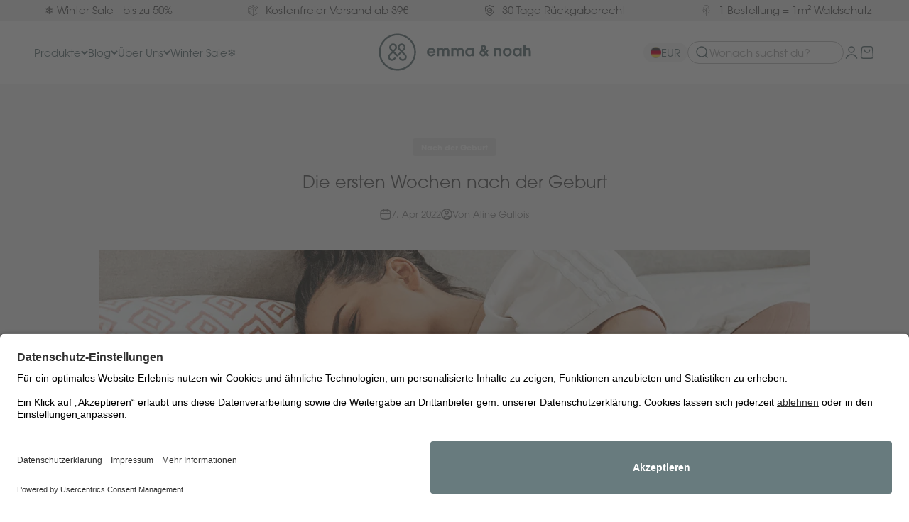

--- FILE ---
content_type: text/javascript; charset=utf-8
request_url: https://cdn.ablyft.com/s/44305516.js
body_size: 104036
content:
/*
 _____ _____ _     ___ _
|  _  | __  | |_ _|  _| |_
|     | __ -| | | |  _|  _|
|__|__|_____|_|_  |_| |_|.com
              |___|
*/

var projectData = {"id":44305516,"name":"Project #1","jquery_include":"false","debug":false,"restrict_debug":false,"adhere_dnt":false,"max_cookie_lifetime":90,"activation_mode":"immediately","use_antiflicker":false,"snippet_revision":913,"rules":null,"rules_tracking":null,"tracker_url":"https:\/\/log.ablyft.com","asset_url":null,"metadata_key_exp_1":"gaCustomDimension","metadata_key_exp_2":"","metadata_key_exp_3":"","metadata_key_var_1":"variationNumber","metadata_key_var_2":"","metadata_key_var_3":"","cookie_domain":null,"snippet_version":3.56,"storage":"default","run_only_on_reinit":false,"allow_in_iframes":false,"visual_editor_version":null,"external_tracking_domain":"","encode_storage_values":false,"usedEditorExtensions":[],"js":"","css":"","helper_js":"window.bowser = User.browser;\r\n\r\nif(location.href.includes('qa=true')) {\r\n  document.cookie = \"ablyft_qa_cookie=true;path=\/\";\r\n}","is_spa":false,"pages":[{"id":12284898,"name":"Collection Page","trigger":"direct","trigger_js":"","api_name":"collection-page","poll_on_rules":true,"deactivation_mode":"reset","rules_js":"return location.href.includes('\/collections') && !location.href.includes('\/product') && window.Shopify?.locale === 'de' && (window.Shopify?.country === \"DE\" || window.Shopify?.country === \"CH\");","experiments":[23614328],"goals":[],"url_targetings":[{"id":45675,"type":"include","url":"https:\/\/emmanoah.ch\/","url_type":"substring"},{"id":45676,"type":"include","url":"https:\/\/www.emmanoah.de\/","url_type":"substring"}]},{"id":17222339,"name":"Homepage[EMM-51]","trigger":"callback","trigger_js":"function poll(condition, callback, persistent = false, timeout = 1e4, pollInterval = 25) {\r\n    if (condition()) {\r\n      callback(condition());\r\n    } else if (timeout > 0) {\r\n      setTimeout(() => {\r\n        poll(condition, callback, persistent, persistent ? timeout : timeout - pollInterval, pollInterval);\r\n      }, pollInterval);\r\n    }\r\n}\r\nfunction q(s, o) {\r\n  return o ? s.querySelector(o) : document.querySelector(s);\r\n}\r\n\r\npoll(\r\n  () =>\r\n  \twindow.Shopify &&\r\n    window.Shopify.locale === \"de\" &&\r\n    window.Shopify.country === \"DE\" &&\r\n    window.Shopify.currency.active === \"EUR\" &&\r\n    location.pathname === \"\/\",\r\n  () => {\r\n    activate();\r\n  }\r\n);\r\n","api_name":"homepageemm-51","poll_on_rules":false,"deactivation_mode":"reset","rules_js":"return true;","experiments":[62488514],"goals":[15717491,18256752,36526056,39854919,89183663],"url_targetings":[{"id":57078,"type":"include","url":"emmanoah.de","url_type":"substring"}]},{"id":20144002,"name":"EMM-13","trigger":"callback","trigger_js":"function poll(condition, callback, persistent = false, timeout = 1e4, pollInterval = 25) {\r\n    if (condition()) {\r\n      callback(condition());\r\n    } else if (timeout > 0) {\r\n      setTimeout(() => {\r\n        poll(condition, callback, persistent, persistent ? timeout : timeout - pollInterval, pollInterval);\r\n      }, pollInterval);\r\n    }\r\n  }\r\n  function q(s, o) {\r\n    return o ? s.querySelector(o) : document.querySelector(s);\r\n  }\r\n\r\nconst countries = ['DE', 'CH'];\r\npoll(\r\n()=>q('cart-drawer[open]') && q(\"cart-drawer .cart-drawer__top free-shipping-bar span\") && window.Shopify && window.Shopify.locale===\"de\" && countries.includes(window.Shopify.country),\r\n()=>{\r\n  activate();\r\n}, true\r\n);","api_name":"emm-13","poll_on_rules":false,"deactivation_mode":"reset","rules_js":"return true;","experiments":[68437195],"goals":[],"url_targetings":[{"id":45168,"type":"include","url":"emmanoah.ch","url_type":"substring"},{"id":45169,"type":"include","url":"emmanoah.de","url_type":"substring"}]},{"id":32106080,"name":"Cart Page and Cart Drawer (EMM-167)","trigger":"callback","trigger_js":"function waitForElement(checkCondition, callback, timer = 10000, frequency = 100) {\r\n    if (timer <= 0) return;\r\n    checkCondition() ? callback() : setTimeout(() => waitForElement(checkCondition, callback, timer - frequency, frequency), frequency);\r\n}\r\n\r\n\/\/ Flag to prevent double activation\r\nlet activated = false;\r\n\r\n\/\/ Check if correct language (German or Swiss)\r\nfunction isCorrectLanguage() {\r\n    const html = document.querySelector('html');\r\n    const lang = html ? html.getAttribute('lang') : '';\r\n    return lang === 'de' || lang === 'ch';\r\n}\r\n\r\n\/\/ Check if on cart page\r\nfunction isOnCartPage() {\r\n    return location.pathname === \"\/cart\";\r\n}\r\n\r\n\r\n\/\/ Setup cart drawer observer\r\nfunction setupCartDrawerObserver() {\r\n    const cartDrawer = document.querySelector('.cart-drawer');\r\n    if (!cartDrawer) {        \r\n        setTimeout(setupCartDrawerObserver, 500);\r\n        return;\r\n    }    \r\n    \r\n    \r\n    \/\/ Check if already visible\r\n    const checkVisibility = () => {\r\n        const styles = window.getComputedStyle(cartDrawer);\r\n        const isVisible = styles.display !== 'none' && \r\n                         styles.visibility !== 'hidden' && \r\n                         styles.opacity !== '0';\r\n        \r\n        if (isVisible && !activated && isCorrectLanguage()) {\r\n            console.log(\"Cart drawer opened\");\r\n            activate();\r\n        }\r\n    };\r\n    \r\n    \/\/ Check immediately\r\n    checkVisibility();\r\n    \r\n    \/\/ Watch for changes\r\n    const observer = new MutationObserver(() => {\r\n        checkVisibility();\r\n    });\r\n    \r\n    observer.observe(cartDrawer, {\r\n        attributes: true,\r\n        attributeFilter: ['class', 'style']\r\n    });\r\n}\r\n\r\n\/\/ Main execution\r\nwaitForElement(\r\n    () => isCorrectLanguage() && isOnCartPage(),\r\n    () => {\r\n        console.log(\"\u2713 Cart page detected\");\r\n        activate();\r\n    },\r\n    15000\r\n);\r\n\r\n\/\/ Setup cart drawer detection\r\nwaitForElement(\r\n    () => document.body,\r\n    () => {\r\n        setupCartDrawerObserver();\r\n    },\r\n    5000\r\n);","api_name":"cart","poll_on_rules":false,"deactivation_mode":"reset","rules_js":"return true;","experiments":[86428388],"goals":[],"url_targetings":[{"id":61495,"type":"include","url":"emmanoah","url_type":"substring"}]},{"id":41102136,"name":"All PLP[DE]","trigger":"callback","trigger_js":"function poll(condition, callback, persistent = false, timeout = 1e4, pollInterval = 25) {\r\n  if (condition()) {\r\n    callback();\r\n  } else if (timeout > 0) {\r\n    setTimeout(() => {\r\n      poll(condition, callback, persistent, persistent ? timeout : timeout - pollInterval, pollInterval);\r\n    }, pollInterval);\r\n  }\r\n}\r\n\r\npoll(\r\n  () => window?.Shopify?.country === \"DE\",\r\n  () => activate()\r\n);","api_name":"copy-of-all-pdp","poll_on_rules":false,"deactivation_mode":"reset","rules_js":"return true;","experiments":[62448796],"goals":[],"url_targetings":[{"id":49951,"type":"include","url":"\/collections\/","url_type":"substring"},{"id":49952,"type":"exclude","url":"\/products\/","url_type":"substring"}]},{"id":58683625,"name":"EMM-168","trigger":"callback","trigger_js":"function poll(condition, callback, persistent = false, timeout = 1e4, pollInterval = 25) {\r\n    if (condition()) {\r\n        callback();\r\n    } else if (timeout > 0) {\r\n        setTimeout(() => {\r\n            poll(condition, callback, persistent, persistent ? timeout : timeout - pollInterval, pollInterval);\r\n        }, pollInterval);\r\n    }\r\n}\r\n\r\nfunction q(s, o) {\r\n    return o ? s.querySelector(o) : document.querySelector(s);\r\n}\r\n\r\n\/\/ Allowed collections\r\nconst allowedCollections = [\r\n    \"schlafsaecke-mit-beinen\",\r\n    \"baby-kugelschlafsack\",\r\n    \"baby-schlafsaecke\"\r\n];\r\nconst allowedpdp=[\r\n   \"schlafsaecke-mit-beinen\",\r\n    \"baby-kugelschlafsack\"\r\n]\r\n\r\nfunction getCollectionSlug() {\r\n    const breadcrumb = document.querySelectorAll(\".breadcrumb a\");\r\n    if (breadcrumb.length > 1) {\r\n        const href = breadcrumb[1].getAttribute(\"href\");\r\n        return href.replace(\/^\\\/|\\\/$\/g, \"\").split(\"\/\").pop();\r\n    }\r\n    return null;\r\n}\r\n\r\npoll(\r\n    () => {\r\n        const path = location.pathname;\r\n\r\n        \/\/ Check if we are on one of the two PLPs\r\n        const isPlp = allowedCollections.some(slug => path.includes(`\/collections\/${slug}`));\r\n\r\n        \/\/ Or check if we are on a PDP that belongs to one of those collections\r\n        const isPdp = path.includes(\"\/products\/\") && allowedpdp.includes(getCollectionSlug());\r\n\r\n        return isPlp || isPdp;\r\n    },\r\n    activate,\r\n    true\r\n);\r\n","api_name":"emm-168","poll_on_rules":false,"deactivation_mode":"reset","rules_js":"return true;","experiments":[96461271],"goals":[],"url_targetings":[{"id":58447,"type":"include","url":"emmanoah.de","url_type":"substring"},{"id":58448,"type":"include","url":"https:\/\/emmanoah.ch","url_type":"substring"}]},{"id":65592098,"name":"PDP [EMM-34]","trigger":"callback","trigger_js":"function poll(condition, callback, persistent = false, timeout = 1e4, pollInterval = 25) {\r\n  if (condition()) {\r\n    callback();\r\n  } else if (timeout > 0) {\r\n    setTimeout(() => {\r\n      poll(condition, callback, persistent, persistent ? timeout : timeout - pollInterval, pollInterval);\r\n    }, pollInterval);\r\n  }\r\n}\r\n\r\nfunction q(s, o) {\r\n  return o ? s.querySelector(o) : document.querySelector(s);\r\n}\r\n\r\nconst url=[\r\n  \"products\/walk-jacke-essential-beige\",\r\n  \"\/products\/schlafsack-1-0-tog-essential-mint\",\r\n  \"\/products\/walk-jacke-essential-grau\",\r\n  \"\/products\/walk-hose-essential-grau\",\r\n  \"\/products\/walk-hose-essential-beige\",\r\n  \"\/products\/winter-kuscheldecke-essential-mint\",\r\n  \"\/products\/winter-kuscheldecke-essential-beige\",\r\n  \"\/products\/krabbeldecke-mini-pique-essential-mint\",\r\n  \"\/products\/krabbeldecke-patchwork-essential-mint\",\r\n  \"\/products\/krabbeldecke-patchwork-essential-beige\",\r\n  \"\/products\/krabbeldecke-patchwork-essential-grau\"\r\n  ]\r\n\r\n\r\npoll(\r\n  () => {\r\n    const product = q(\".product\");\r\n    return (\r\n      window.Shopify &&\r\n      window?.Shopify?.locale === \"de\" &&\r\n      url.some(\r\n        u =>\r\n          location.pathname.includes(u) &&\r\n          window.innerHeight >\r\n            ((product?.getBoundingClientRect().bottom ?? Infinity) - 200)\r\n      )\r\n    );\r\n  },\r\n  activate,\r\n  true\r\n);\r\n\r\n","api_name":"pdp-emm-34","poll_on_rules":false,"deactivation_mode":"reset","rules_js":"return true;","experiments":[92014146],"goals":[15669975,15785244,18049559,35236736],"url_targetings":[{"id":55819,"type":"include","url":"emmanoah.de","url_type":"substring"},{"id":55820,"type":"include","url":"https:\/\/emmanoah.ch","url_type":"substring"}]},{"id":83562880,"name":"All PDP [ Shop Country DE, CH]","trigger":"callback","trigger_js":"function poll(condition, callback, persistent = false, timeout = 1e4, pollInterval = 25) {\r\n  if (condition()) {\r\n    callback();\r\n  } else if (timeout > 0) {\r\n    setTimeout(() => {\r\n      poll(condition, callback, persistent, persistent ? timeout : timeout - pollInterval, pollInterval);\r\n    }, pollInterval);\r\n  }\r\n}\r\n\r\npoll(\r\n  () => window?.Shopify?.country === \"DE\" || window?.Shopify?.country === \"CH\",\r\n  () => activate()\r\n);","api_name":"all-pdp-shop-country-de-ch","poll_on_rules":false,"deactivation_mode":"reset","rules_js":"","experiments":[73934056],"goals":[32147683,40319592,50894789,58490318,76663133,87865868,99018855],"url_targetings":[{"id":59049,"type":"include","url":"\/products\/","url_type":"substring"},{"id":59050,"type":"exclude","url":"\/collections\/","url_type":"substring"}]},{"id":88230810,"name":"All PLP [ Shop Country DE, CH]","trigger":"callback","trigger_js":"function poll(condition, callback, persistent = false, timeout = 1e4, pollInterval = 25) {\r\n  if (condition()) {\r\n    callback();\r\n  } else if (timeout > 0) {\r\n    setTimeout(() => {\r\n      poll(condition, callback, persistent, persistent ? timeout : timeout - pollInterval, pollInterval);\r\n    }, pollInterval);\r\n  }\r\n}\r\n\r\npoll(\r\n  () => window?.Shopify?.country === \"DE\" || window?.Shopify?.country === \"CH\",\r\n  () => activate()\r\n);","api_name":"copy-of-all-pdp-shop-country-de-ch","poll_on_rules":false,"deactivation_mode":"reset","rules_js":"","experiments":[75553592],"goals":[],"url_targetings":[{"id":61035,"type":"include","url":"\/collections\/","url_type":"substring"},{"id":61036,"type":"include","url":"\/product\/","url_type":"substring"}]},{"id":99568633,"name":"All Pages","trigger":"direct","trigger_js":"","api_name":"all-pages","poll_on_rules":false,"deactivation_mode":"reset","rules_js":"return true;","experiments":[],"goals":[51614599,82620634],"url_targetings":[{"id":40249,"type":"include","url":".*","url_type":"regex"}]}],"experiments":[{"id":23614328,"status":"preview","name":"EMM-25","traffic_allocation":100,"audiences_match_type":"all","created_at":"2025-04-29 09:43:39","updated_at":"2025-06-23 12:03:17","published_at":"2025-06-23 12:03:17","metadata_1":null,"metadata_2":null,"metadata_3":null,"integrations_run_mode":null,"js":"","reset_js":"","css":"","audiences":[{"id":13620717,"name":"All Visitors","rules_js":"return true;"}],"variations":[{"id":27700951,"name":"Original","css_code":"","baseline":true,"traffic_allocation":50,"metadata_1":"\/Reference","metadata_2":null,"metadata_3":null,"js":"","reset_js":"","css":"","changesets":"[]"},{"id":42035215,"name":"Variation #1","css_code":".EMM-25 .ruk_rating_snippet {\r\n    display: none !important;\r\n}","baseline":false,"traffic_allocation":50,"metadata_1":"\/Variation1","metadata_2":null,"metadata_3":null,"js":"function poll(condition, callback, persistent = false, timeout = 1e4, pollInterval = 25) {\r\n  if (condition()) {\r\n    callback(condition());\r\n  } else if (timeout > 0) {\r\n    setTimeout(() => {\r\n      poll(condition, callback, persistent, persistent ? timeout : timeout - pollInterval, pollInterval);\r\n    }, pollInterval);\r\n  }\r\n}\r\nfunction q(s, o) {\r\n  return o ? s.querySelector(o) : document.querySelector(s);\r\n}\r\npoll(\r\n  () => q('body'),\r\n  () => {\r\n    q('body').classList.add('EMM-25');\r\n  }\r\n);","reset_js":"","css":".EMM-25 .ruk_rating_snippet {\r\n    display: none !important;\r\n}","changesets":"[]"}],"environments":[{"id":91664586,"name":"Default","rules_js":"return true;"}]},{"id":62448796,"status":"preview","name":"EMM-81-CHANGES-OF-EMM-37","traffic_allocation":100,"audiences_match_type":"all","created_at":"2025-08-07 12:20:36","updated_at":"2025-09-04 11:54:07","published_at":"2025-09-04 11:54:07","metadata_1":"1","metadata_2":null,"metadata_3":null,"integrations_run_mode":null,"js":"","reset_js":"","css":"","audiences":[{"id":13620717,"name":"All Visitors","rules_js":"return true;"}],"variations":[{"id":42368812,"name":"Original","css_code":"","baseline":true,"traffic_allocation":33,"metadata_1":"\/Reference","metadata_2":null,"metadata_3":null,"js":"","reset_js":"","css":"","changesets":"[]"},{"id":45033817,"name":"Variation #2","css_code":"\/* src\/Emmanoah\/EMM-37\/2\/scss\/index.scss *\/\r\n.EMM-37-content.product-card {\r\n  display: none;\r\n}\r\n.EMM-37-content.product-card.active {\r\n  display: block;\r\n}\r\n.EMM-37-content.product-card > .product-card__info {\r\n  padding: 24px 0 0;\r\n  gap: 6px;\r\n}\r\n.EMM-37-content.product-card > .product-card__info > .justify-items-center {\r\n  gap: 2px;\r\n}\r\n.EMM-37-content.product-card > .product-card__info > .justify-items-center > .price-list {\r\n  padding-top: 6px;\r\n}\r\n.EMM-37-content.product-card > .product-card__info > .product-info__product-picker {\r\n  display: block;\r\n  padding: 4px 10px;\r\n}\r\n.EMM-37-content.product-card > .product-card__info > .product-info__product-picker > a {\r\n  color: #5C5C5C;\r\n  font-weight: 400;\r\n  font-size: 13px;\r\n  leading-trim: both;\r\n  text-edge: cap;\r\n  font-style: normal;\r\n  line-height: normal;\r\n  text-decoration: underline;\r\n  text-decoration-thickness: 6%;\r\n  text-underline-offset: 18.5%;\r\n  text-underline-position: from-font;\r\n}\r\n@media screen and (max-width: 999px) {\r\n  .EMM-37-content.product-card > .product-card__info > .product-info__product-picker > a {\r\n    font-weight: 400;\r\n    font-size: 12px;\r\n  }\r\n}\r\n\r\n","baseline":false,"traffic_allocation":33,"metadata_1":"\/Variation 2","metadata_2":null,"metadata_3":null,"js":"(() => {\r\n  \/\/ utils\/alpha\/observer.js\r\n  function mutationObs(target, callback, config = {\r\n    \/\/attributeFilter: ['style', 'class']\r\n    attributes: true,\r\n    childList: true,\r\n    subtree: true\r\n  }) {\r\n    if (typeof target === \"string\")\r\n      target = document.querySelector(target);\r\n    new MutationObserver(callback).observe(target, config);\r\n  }\r\n\r\n  \/\/ utils\/alpha\/pollFor.js\r\n  function waitFor(condition, callback, endTime = 1e4, pollInterval = 25) {\r\n    if (condition()) {\r\n      callback(condition());\r\n    } else if (endTime > 0) {\r\n      setTimeout(() => {\r\n        waitFor(condition, callback, endTime - pollInterval, pollInterval);\r\n      }, pollInterval);\r\n    }\r\n  }\r\n\r\n  \/\/ utils\/alpha\/updateEle.js\r\n  var q = (a, b) => b ? a.querySelector(b) : document.querySelector(a);\r\n  var qa = (a, b) => b ? a.querySelectorAll(b) : document.querySelectorAll(a);\r\n\r\n  \/\/ utils\/alpha\/cookie.js\r\n  function getCookie(cookieName) {\r\n    const regex = new RegExp(`(^|;)\\\\s*${cookieName}\\\\s*=\\\\s*([^;]+)`);\r\n    const match = document.cookie.match(regex);\r\n    return match ? match[2] : false;\r\n  }\r\n  function setCookie(name, value, days) {\r\n    let expires = \"\";\r\n    if (days) {\r\n      const date = \/* @__PURE__ *\/ new Date();\r\n      date.setTime(date.getTime() + days * 24 * 60 * 60 * 1e3);\r\n      expires = `; expires=${date.toUTCString()}`;\r\n    }\r\n    document.cookie = `${name}=${value || true}${expires}; path=\/`;\r\n  }\r\n\r\n  \/\/ src\/Emmanoah\/EMM-37\/2\/info.js\r\n  var ID = \"EMM-37\";\r\n  var VAR = \"2\";\r\n  function expLog() {\r\n    window.runningExperiments[ID].logs.push([...arguments]);\r\n  }\r\n\r\n  \/\/ src\/Emmanoah\/EMM-37\/2\/func\/addContent.js\r\n  async function addContent() {\r\n    window.EMM37MuationPause = true;\r\n    const allCard = qa(`product-card:not(.${ID}-content)`);\r\n    const cookieName = `${ID}-black-list`;\r\n    const plpURL = window.location.pathname.split(\"\/collections\/\").pop();\r\n    let blackList = await JSON.parse(getCookie(cookieName) || \"{}\");\r\n    blackList[plpURL] = blackList[plpURL] || [];\r\n    for (const card of allCard) {\r\n      const cardTitleEle = q(card, \".product-card__title>a\");\r\n      const colorEle = q(card, \".product-info__product-picker\");\r\n      if (!cardTitleEle || !colorEle)\r\n        continue;\r\n      card.classList.add(`${ID}-content`);\r\n      const url = cardTitleEle.href;\r\n      const handle = url.split(\"\/products\/\")[1];\r\n      const extarColorNumber = qa(colorEle, \".color-swatch\").length;\r\n      const plusTextNumber = parseInt(q(colorEle, \".product-card-custom-swatch-counter\")?.textContent.trim().replace(\"+ \", \"\") || \"0\");\r\n      if (!blackList[plpURL].includes(handle)) {\r\n        const fetchReq = await fetch(url);\r\n        const DOM = new DOMParser().parseFromString(await fetchReq.text(), \"text\/html\");\r\n        if (q(DOM, \".thumbnail-swatch.is-selected:not(.is-disabled)\")) {\r\n          card.classList.add(`active`);\r\n          colorEle.innerHTML = `<a href=\"${url}\">+${extarColorNumber + plusTextNumber} Weitere Farben.<\/a>`;\r\n          qa(DOM, \".thumbnail-swatch:not(.is-selected)\").forEach((element) => {\r\n            blackList[plpURL].push(element.href.split(\"\/products\/\")[1]);\r\n          });\r\n        }\r\n      }\r\n      expLog(\"current-data\", handle, url);\r\n    }\r\n    ;\r\n    setCookie(cookieName, JSON.stringify(blackList));\r\n    expLog(\"data-info\", blackList[plpURL]);\r\n    window.EMM37MuationPause = false;\r\n  }\r\n\r\n  \/\/ src\/Emmanoah\/EMM-37\/2\/index.js\r\n  window.runningExperiments = window.runningExperiments || {};\r\n  window.runningExperiments[ID] = {\r\n    name: \"Only display parent product of colors instead of all colors on PLPs\",\r\n    logs: []\r\n  };\r\n  var goalFire = () => {\r\n    expLog(\"goal-fire\");\r\n    window[\"ablyft\"].push({\r\n      eventType: \"custom\",\r\n      eventName: \"emm-37-v2-click-on-color-link\"\r\n    });\r\n  };\r\n  waitFor(\r\n    () => q(`body:not(.${ID}-${VAR}) .shopify-section.shopify-section--main-collection`),\r\n    (base) => {\r\n      q(\"body\").classList.add(ID, `${ID}-${VAR}`);\r\n      expLog(\"variation\", ID, VAR);\r\n      window.EMM37MuationPause = false;\r\n      mutationObs(\r\n        base,\r\n        () => {\r\n          if (q(base, `product-card:not(.${ID}-content)`) && !window.EMM37MuationPause)\r\n            addContent();\r\n        }\r\n      );\r\n      q(\"body\").addEventListener(\"click\", (e) => {\r\n        const targetPlusBtn = e.target.closest(`.${ID}-content`);\r\n        if (targetPlusBtn) {\r\n          goalFire();\r\n        }\r\n      });\r\n    }\r\n  );\r\n})();\r\n\r\n\/\/last updated on: 6:26:09 PM\r\n\/\/# sourceURL=ABtest\/EMM-37_2.js\r\n    \r\n    ","reset_js":"","css":"\/* src\/Emmanoah\/EMM-37\/2\/scss\/index.scss *\/\r\n.EMM-37-content.product-card {\r\n  display: none;\r\n}\r\n.EMM-37-content.product-card.active {\r\n  display: block;\r\n}\r\n.EMM-37-content.product-card > .product-card__info {\r\n  padding: 24px 0 0;\r\n  gap: 6px;\r\n}\r\n.EMM-37-content.product-card > .product-card__info > .justify-items-center {\r\n  gap: 2px;\r\n}\r\n.EMM-37-content.product-card > .product-card__info > .justify-items-center > .price-list {\r\n  padding-top: 6px;\r\n}\r\n.EMM-37-content.product-card > .product-card__info > .product-info__product-picker {\r\n  display: block;\r\n  padding: 4px 10px;\r\n}\r\n.EMM-37-content.product-card > .product-card__info > .product-info__product-picker > a {\r\n  color: #5C5C5C;\r\n  font-weight: 400;\r\n  font-size: 13px;\r\n  leading-trim: both;\r\n  text-edge: cap;\r\n  font-style: normal;\r\n  line-height: normal;\r\n  text-decoration: underline;\r\n  text-decoration-thickness: 6%;\r\n  text-underline-offset: 18.5%;\r\n  text-underline-position: from-font;\r\n}\r\n@media screen and (max-width: 999px) {\r\n  .EMM-37-content.product-card > .product-card__info > .product-info__product-picker > a {\r\n    font-weight: 400;\r\n    font-size: 12px;\r\n  }\r\n}\r\n\r\n","changesets":"[]"},{"id":38462584,"name":"Variation #1","css_code":"\/* src\/Emmanoah\/EMM-37\/1\/scss\/index.scss *\/\r\n.EMM-37-content.product-card {\r\n  display: none;\r\n}\r\n.EMM-37-content.product-card.active {\r\n  display: block;\r\n}\r\n.EMM-37-content.product-card > .product-card__info {\r\n  padding: 24px 0 0;\r\n  gap: 8px;\r\n}\r\n@media screen and (max-width: 999px) {\r\n  .EMM-37-content.product-card > .product-card__info {\r\n    padding: 16px 0 0;\r\n  }\r\n}\r\n.EMM-37-content.product-card > .product-card__info > .justify-items-center {\r\n  gap: 2px;\r\n}\r\n.EMM-37-content.product-card > .product-card__info > .justify-items-center > .price-list {\r\n  padding-top: 6px;\r\n}\r\n.EMM-37-content.product-card > .product-card__info > .product-info__product-picker {\r\n  display: block;\r\n}\r\n.EMM-37-content.product-card > .product-card__info > .product-info__product-picker .variant-picker__option-values {\r\n  gap: 4.8px;\r\n}\r\n.EMM-37-content.product-card > .product-card__info > .product-info__product-picker .variant-picker__option-values > .color-swatch {\r\n  height: 21.5px;\r\n  width: 21.5px;\r\n  line-height: 0;\r\n  margin: 2.5px !important;\r\n}\r\n.EMM-37-content.product-card > .product-card__info > .product-info__product-picker .variant-picker__option-values > .color-swatch::before {\r\n  display: none;\r\n}\r\n.EMM-37-content.product-card > .product-card__info > .product-info__product-picker .variant-picker__option-values > .product-card-custom-swatch-counter {\r\n  cursor: pointer;\r\n  margin: 0;\r\n  padding: 0 0 0 2.4px;\r\n  color: rgba(92, 92, 92, 0.8);\r\n  text-align: center;\r\n  font-style: normal;\r\n  font-weight: 400;\r\n  font-size: 14px;\r\n  line-height: 16px;\r\n}\r\n@media screen and (max-width: 999px) {\r\n  .EMM-37-content.product-card > .product-card__info > .product-info__product-picker .variant-picker__option-values > .product-card-custom-swatch-counter {\r\n    font-weight: 400;\r\n    font-size: 14px;\r\n  }\r\n}\r\n","baseline":false,"traffic_allocation":33,"metadata_1":"\/Variation 1","metadata_2":null,"metadata_3":null,"js":"(() => {\r\n  \/\/ utils\/alpha\/observer.js\r\n  function mutationObs(target, callback, config = {\r\n    \/\/attributeFilter: ['style', 'class']\r\n    attributes: true,\r\n    childList: true,\r\n    subtree: true\r\n  }) {\r\n    if (typeof target === \"string\")\r\n      target = document.querySelector(target);\r\n    new MutationObserver(callback).observe(target, config);\r\n  }\r\n\r\n  \/\/ utils\/alpha\/pollFor.js\r\n  function waitFor(condition, callback, endTime = 1e4, pollInterval = 25) {\r\n    if (condition()) {\r\n      callback(condition());\r\n    } else if (endTime > 0) {\r\n      setTimeout(() => {\r\n        waitFor(condition, callback, endTime - pollInterval, pollInterval);\r\n      }, pollInterval);\r\n    }\r\n  }\r\n\r\n  \/\/ utils\/alpha\/updateEle.js\r\n  var q = (a, b) => b ? a.querySelector(b) : document.querySelector(a);\r\n  var qa = (a, b) => b ? a.querySelectorAll(b) : document.querySelectorAll(a);\r\n\r\n  \/\/ utils\/alpha\/cookie.js\r\n  function getCookie(cookieName) {\r\n    const regex = new RegExp(`(^|;)\\\\s*${cookieName}\\\\s*=\\\\s*([^;]+)`);\r\n    const match = document.cookie.match(regex);\r\n    return match ? match[2] : false;\r\n  }\r\n  function setCookie(name, value, days) {\r\n    let expires = \"\";\r\n    if (days) {\r\n      const date = \/* @__PURE__ *\/ new Date();\r\n      date.setTime(date.getTime() + days * 24 * 60 * 60 * 1e3);\r\n      expires = `; expires=${date.toUTCString()}`;\r\n    }\r\n    document.cookie = `${name}=${value || true}${expires}; path=\/`;\r\n  }\r\n\r\n  \/\/ src\/Emmanoah\/EMM-37\/1\/info.js\r\n  var ID = \"EMM-37\";\r\n  var VAR = \"1\";\r\n  function expLog() {\r\n    window.runningExperiments[ID].logs.push([...arguments]);\r\n  }\r\n\r\n  \/\/ src\/Emmanoah\/EMM-37\/1\/func\/updateContent.js\r\n  async function hideContent() {\r\n    window.EMM37MuationPause = true;\r\n    const allCard = qa(`product-card:not(.${ID}-content)`);\r\n    const cookieName = `${ID}-black-list`;\r\n    const plpURL = window.location.pathname.split(\"\/collections\/\").pop();\r\n    let blackList = await JSON.parse(getCookie(cookieName) || \"{}\");\r\n    blackList[plpURL] = blackList[plpURL] || [];\r\n    for (const card of allCard) {\r\n      const cardTitleEle = q(card, \".product-card__title>a\");\r\n      const colorEle = q(card, \".product-info__product-picker\");\r\n      if (!cardTitleEle || !colorEle)\r\n        continue;\r\n      card.classList.add(`${ID}-content`);\r\n      const url = cardTitleEle.href;\r\n      const handle = url.split(\"\/products\/\")[1];\r\n      if (!blackList[plpURL].includes(handle)) {\r\n        const fetchReq = await fetch(url);\r\n        const DOM = new DOMParser().parseFromString(await fetchReq.text(), \"text\/html\");\r\n        if (q(DOM, \".thumbnail-swatch.is-selected:not(.is-disabled)\")) {\r\n          card.classList.add(`active`);\r\n          qa(DOM, \".thumbnail-swatch:not(.is-selected)\").forEach((element) => {\r\n            blackList[plpURL].push(element.href.split(\"\/products\/\")[1]);\r\n          });\r\n        }\r\n      }\r\n    }\r\n    setCookie(cookieName, JSON.stringify(blackList));\r\n    expLog(\"data-info\", blackList[plpURL]);\r\n    window.EMM37MuationPause = false;\r\n  }\r\n\r\n  \/\/ src\/Emmanoah\/EMM-37\/1\/index.js\r\n  window.runningExperiments = window.runningExperiments || {};\r\n  window.runningExperiments[ID] = {\r\n    name: \"Only display parent product of colors instead of all colors on PLPs\",\r\n    logs: []\r\n  };\r\n  var goalFire = () => {\r\n    expLog(\"goal-fire\");\r\n    window[\"ablyft\"].push({\r\n      eventType: \"custom\",\r\n      eventName: \"emm-37-v1-click-on-color-swatches\"\r\n    });\r\n  };\r\n  waitFor(\r\n    () => q(`body:not(.${ID}-${VAR}) .shopify-section.shopify-section--main-collection`),\r\n    (base) => {\r\n      q(\"body\").classList.add(ID, `${ID}-${VAR}`);\r\n      expLog(\"variation\", ID, VAR);\r\n      window.EMM37MuationPause = false;\r\n      mutationObs(\r\n        base,\r\n        () => {\r\n          if (q(base, `product-card:not(.${ID}-content)`) && !window.EMM37MuationPause)\r\n            hideContent();\r\n        }\r\n      );\r\n      q(\"body\").addEventListener(\"click\", (e) => {\r\n        const targetPlusBtn = e.target.closest(\".product-card-custom-swatch-counter\");\r\n        const targetColorBtn = e.target.closest(\".product-info__product-picker .color-swatch\");\r\n        if (targetPlusBtn) {\r\n          q(targetPlusBtn.closest(\"product-card\"), \"a\").click();\r\n          goalFire();\r\n        } else if (targetColorBtn) {\r\n          goalFire();\r\n        }\r\n      });\r\n    }\r\n  );\r\n})();\r\n\r\n\/\/last updated on: 6:27:40 PM\r\n\/\/# sourceURL=ABtest\/EMM-37_1.js","reset_js":"","css":"\/* src\/Emmanoah\/EMM-37\/1\/scss\/index.scss *\/\r\n.EMM-37-content.product-card {\r\n  display: none;\r\n}\r\n.EMM-37-content.product-card.active {\r\n  display: block;\r\n}\r\n.EMM-37-content.product-card > .product-card__info {\r\n  padding: 24px 0 0;\r\n  gap: 8px;\r\n}\r\n@media screen and (max-width: 999px) {\r\n  .EMM-37-content.product-card > .product-card__info {\r\n    padding: 16px 0 0;\r\n  }\r\n}\r\n.EMM-37-content.product-card > .product-card__info > .justify-items-center {\r\n  gap: 2px;\r\n}\r\n.EMM-37-content.product-card > .product-card__info > .justify-items-center > .price-list {\r\n  padding-top: 6px;\r\n}\r\n.EMM-37-content.product-card > .product-card__info > .product-info__product-picker {\r\n  display: block;\r\n}\r\n.EMM-37-content.product-card > .product-card__info > .product-info__product-picker .variant-picker__option-values {\r\n  gap: 4.8px;\r\n}\r\n.EMM-37-content.product-card > .product-card__info > .product-info__product-picker .variant-picker__option-values > .color-swatch {\r\n  height: 21.5px;\r\n  width: 21.5px;\r\n  line-height: 0;\r\n  margin: 2.5px !important;\r\n}\r\n.EMM-37-content.product-card > .product-card__info > .product-info__product-picker .variant-picker__option-values > .color-swatch::before {\r\n  display: none;\r\n}\r\n.EMM-37-content.product-card > .product-card__info > .product-info__product-picker .variant-picker__option-values > .product-card-custom-swatch-counter {\r\n  cursor: pointer;\r\n  margin: 0;\r\n  padding: 0 0 0 2.4px;\r\n  color: rgba(92, 92, 92, 0.8);\r\n  text-align: center;\r\n  font-style: normal;\r\n  font-weight: 400;\r\n  font-size: 14px;\r\n  line-height: 16px;\r\n}\r\n@media screen and (max-width: 999px) {\r\n  .EMM-37-content.product-card > .product-card__info > .product-info__product-picker .variant-picker__option-values > .product-card-custom-swatch-counter {\r\n    font-weight: 400;\r\n    font-size: 14px;\r\n  }\r\n}\r\n","changesets":"[]"}],"environments":[{"id":91664586,"name":"Default","rules_js":"return true;"}]},{"id":68437195,"status":"preview","name":"EMM-55","traffic_allocation":100,"audiences_match_type":"all","created_at":"2025-07-31 14:29:36","updated_at":"2025-10-23 07:39:40","published_at":"2025-10-23 07:39:40","metadata_1":null,"metadata_2":null,"metadata_3":null,"integrations_run_mode":null,"js":"","reset_js":"","css":"","audiences":[{"id":13620717,"name":"All Visitors","rules_js":"return true;"}],"variations":[{"id":44935627,"name":"Original","css_code":"","baseline":true,"traffic_allocation":50,"metadata_1":"\/Reference","metadata_2":null,"metadata_3":null,"js":"","reset_js":"","css":"","changesets":"[]"},{"id":68481467,"name":"Variation #1","css_code":"\/* src\/Emmanoah\/EMM-55\/V-01\/scss\/index.scss *\/\r\n.EMM-55 .cart-drawer__line-items {\r\n  padding-bottom: 48px;\r\n}\r\n.EMM-55-banner-wrapper {\r\n  position: absolute;\r\n  top: -69px;\r\n  left: 0;\r\n  right: 0;\r\n  background: white;\r\n  padding: 16px 40px;\r\n  z-index: 9999;\r\n}\r\n.EMM-55-notification-banner {\r\n  position: relative;\r\n  margin: 0 auto;\r\n  z-index: 9999;\r\n  border-radius: 4px;\r\n  border-left: 4px solid #687b7e;\r\n  background: #dde6e6;\r\n  padding: 8px 12px;\r\n  display: flex;\r\n  align-items: center;\r\n  gap: 6px;\r\n  color: #5c5c5c;\r\n  font-size: 14px;\r\n  font-weight: 400;\r\n}\r\n.EMM-55-notification-banner svg {\r\n  flex-shrink: 0;\r\n}\r\n\r\n@media (max-width: 700px) {\r\n  .EMM-55-banner-wrapper {\r\n    padding: 12px 24px;\r\n    top: -69px;\r\n    padding-top: 0;\r\n  }\r\n  .EMM-55-banner-wrapper::before {\r\n    content: \"\";\r\n    position: absolute;\r\n    top: -24px;\r\n    left: 0;\r\n    right: 0;\r\n    height: 24px;\r\n    background:\r\n      linear-gradient(\r\n        180deg,\r\n        rgba(255, 255, 255, 0) 0%,\r\n        #fff 100%);\r\n  }\r\n  .EMM-55 .cart-drawer__line-items {\r\n    padding-bottom: 68px;\r\n  }\r\n  .EMM-55-notification-banner {\r\n    align-items: flex-start;\r\n    gap: 5px;\r\n    font-size: 12px;\r\n  }\r\n}\r\n","baseline":false,"traffic_allocation":50,"metadata_1":"\/Variation01","metadata_2":null,"metadata_3":null,"js":"(() => {\r\n  \/\/ utils\/common.js\r\n  function poll(condition, callback, persistent = false, timeout = 1e4, pollInterval = 25) {\r\n    if (condition()) {\r\n      callback(condition());\r\n    } else if (timeout > 0) {\r\n      setTimeout(() => {\r\n        poll(condition, callback, persistent, persistent ? timeout : timeout - pollInterval, pollInterval);\r\n      }, pollInterval);\r\n    }\r\n  }\r\n  function q(s, o) {\r\n    return o ? s.querySelector(o) : document.querySelector(s);\r\n  }\r\n\r\n  \/\/ src\/Emmanoah\/EMM-55\/V-01\/info.js\r\n  var ID = \"EMM-55\";\r\n  var VAR = \"V-01\";\r\n  function expLog() {\r\n    window.runningExperiments[ID].logs.push([...arguments]);\r\n    DEV:\r\n      console.debug(`%cDEBUG: ${ID}`, \"font-weight:700; color:white;background-color: #4424D6; border-radius: 5px; padding-block: 0.2rem; padding-inline: 0.5rem;\", ...arguments);\r\n  }\r\n\r\n  \/\/ src\/Emmanoah\/EMM-55\/V-01\/index.js\r\n  function testInfo(testName) {\r\n    window.runningExperiments = window.runningExperiments || {};\r\n    window.runningExperiments[ID] = {\r\n      name: testName || \"\",\r\n      variation: `${VAR}`,\r\n      logs: []\r\n    };\r\n    poll(\r\n      () => q(\"body\"),\r\n      () => {\r\n        q(\"body\").classList.add(`${ID}`, `${ID}_${VAR}`);\r\n        expLog(\"RUNNING EXPERIMENT: \", ID, \" :: \", VAR);\r\n        expLog(\"CLASS ADDED\", q(\"body\"));\r\n      }\r\n    );\r\n  }\r\n  function createNotificationBanner() {\r\n    const bannerWrapper = document.createElement(\"div\");\r\n    bannerWrapper.className = `${ID}-banner-wrapper`;\r\n    const banner = document.createElement(\"div\");\r\n    banner.className = `${ID}-notification-banner`;\r\n    const svgIcon = `<svg width=\"20\" height=\"20\" viewBox=\"0 0 20 20\" fill=\"none\" xmlns=\"http:\/\/www.w3.org\/2000\/svg\">\r\n<path d=\"M8.43354 6.29097C8.21762 5.34086 8.81278 4.39556 9.76293 4.17964C10.1971 4.08091 10.6525 4.15011 11.0379 4.37318L18.1194 8.47302C18.9627 8.96122 19.2505 10.0406 18.7623 10.8838C18.6078 11.1506 18.3862 11.3722 18.1194 11.5267L11.0379 15.6265C10.1947 16.1147 9.11528 15.8269 8.62709 14.9837C8.40398 14.5983 8.33486 14.1429 8.43354 13.7087L9.27645 9.99989L8.43354 6.29097ZM10.3489 10.5879L9.58044 13.9693C9.54755 14.1141 9.57059 14.2659 9.64495 14.3943C9.80768 14.6754 10.1675 14.7713 10.4485 14.6086L17.5301 10.5087C17.619 10.4572 17.6929 10.3834 17.7443 10.2945C17.9071 10.0134 17.8112 9.65358 17.5301 9.49089L10.4485 5.39101C10.3201 5.31665 10.1683 5.29361 10.0236 5.32649C9.70685 5.39847 9.50846 5.71358 9.58044 6.03026L10.3489 9.41168H13.114C13.4388 9.41168 13.7021 9.67498 13.7021 9.99978C13.7021 10.3245 13.4388 10.5879 13.114 10.5879L10.3489 10.5879ZM1.58809 10.5879C1.26329 10.5879 1 10.3246 1 9.99986C1 9.67506 1.26329 9.41177 1.58809 9.41177H8.05701C8.38181 9.41177 8.6451 9.67506 8.6451 9.99986C8.6451 10.3246 8.38181 10.5879 8.05701 10.5879H1.58809ZM3.35232 7.64753C3.02752 7.64753 2.76423 7.3842 2.76423 7.05944C2.76423 6.73464 3.02752 6.47135 3.35232 6.47135H6.29274C6.61754 6.47135 6.88083 6.73464 6.88083 7.05944C6.88083 7.3842 6.61754 7.64753 6.29274 7.64753H3.35232ZM3.35232 13.5284C3.02752 13.5284 2.76423 13.265 2.76423 12.9403C2.76423 12.6155 3.02752 12.3522 3.35232 12.3522H6.29274C6.61754 12.3522 6.88083 12.6155 6.88083 12.9403C6.88083 13.265 6.61754 13.5284 6.29274 13.5284H3.35232Z\" fill=\"#687B7E\"\/>\r\n<\/svg>`;\r\n    const text = document.createElement(\"span\");\r\n    text.textContent = \"Produkte in deinem Warenkorb sind sehr beliebt und schnell ausverkauft\";\r\n    banner.innerHTML = svgIcon;\r\n    banner.appendChild(text);\r\n    bannerWrapper.appendChild(banner);\r\n    return bannerWrapper;\r\n  }\r\n  function insertNotificationBanner() {\r\n    poll(\r\n      () => q('cart-drawer .v-stack[slot=\"footer\"]'),\r\n      () => {\r\n        const targetElement = q('cart-drawer .v-stack[slot=\"footer\"]');\r\n        if (targetElement && !q(`.${ID}-notification-banner`)) {\r\n          const banner = createNotificationBanner();\r\n          targetElement.insertAdjacentElement(\"afterbegin\", banner);\r\n        }\r\n      }\r\n    );\r\n  }\r\n  function setupCartDrawerMutation() {\r\n    const targetNode = document.querySelector(\".cart-drawer__inner\");\r\n    const config = { attributes: true, childList: true, subtree: true };\r\n    const callback = (mutationsList, observer2) => {\r\n      if (!document.querySelector(`${ID}-banner-wrapper`)) {\r\n        insertNotificationBanner();\r\n      }\r\n    };\r\n    const observer = new MutationObserver(callback);\r\n    observer.observe(targetNode, config);\r\n  }\r\n  function mainJS() {\r\n    testInfo(\"Cart notification banner test\");\r\n    insertNotificationBanner();\r\n    setupCartDrawerMutation();\r\n  }\r\n  mainJS();\r\n})();\r\n\r\n\/\/last updated on: 8:24:51 PM\r\n\/\/# sourceURL=ABtest\/EMM-55_V-01.js","reset_js":"","css":"\/* src\/Emmanoah\/EMM-55\/V-01\/scss\/index.scss *\/\r\n.EMM-55 .cart-drawer__line-items {\r\n  padding-bottom: 48px;\r\n}\r\n.EMM-55-banner-wrapper {\r\n  position: absolute;\r\n  top: -69px;\r\n  left: 0;\r\n  right: 0;\r\n  background: white;\r\n  padding: 16px 40px;\r\n  z-index: 9999;\r\n}\r\n.EMM-55-notification-banner {\r\n  position: relative;\r\n  margin: 0 auto;\r\n  z-index: 9999;\r\n  border-radius: 4px;\r\n  border-left: 4px solid #687b7e;\r\n  background: #dde6e6;\r\n  padding: 8px 12px;\r\n  display: flex;\r\n  align-items: center;\r\n  gap: 6px;\r\n  color: #5c5c5c;\r\n  font-size: 14px;\r\n  font-weight: 400;\r\n}\r\n.EMM-55-notification-banner svg {\r\n  flex-shrink: 0;\r\n}\r\n\r\n@media (max-width: 700px) {\r\n  .EMM-55-banner-wrapper {\r\n    padding: 12px 24px;\r\n    top: -69px;\r\n    padding-top: 0;\r\n  }\r\n  .EMM-55-banner-wrapper::before {\r\n    content: \"\";\r\n    position: absolute;\r\n    top: -24px;\r\n    left: 0;\r\n    right: 0;\r\n    height: 24px;\r\n    background:\r\n      linear-gradient(\r\n        180deg,\r\n        rgba(255, 255, 255, 0) 0%,\r\n        #fff 100%);\r\n  }\r\n  .EMM-55 .cart-drawer__line-items {\r\n    padding-bottom: 68px;\r\n  }\r\n  .EMM-55-notification-banner {\r\n    align-items: flex-start;\r\n    gap: 5px;\r\n    font-size: 12px;\r\n  }\r\n}\r\n","changesets":"[]"}],"environments":[{"id":91664586,"name":"Default","rules_js":"return true;"}]},{"id":75553592,"status":"preview","name":"EMM-142 ","traffic_allocation":100,"audiences_match_type":"all","created_at":"2025-10-31 14:48:43","updated_at":"2025-10-31 15:58:38","published_at":"2025-10-31 15:58:38","metadata_1":null,"metadata_2":null,"metadata_3":null,"integrations_run_mode":null,"js":"","reset_js":"","css":"","audiences":[{"id":13620717,"name":"All Visitors","rules_js":"return true;"}],"variations":[{"id":54092671,"name":"Original","css_code":"","baseline":true,"traffic_allocation":50,"metadata_1":null,"metadata_2":null,"metadata_3":null,"js":"","reset_js":"","css":"","changesets":"[]"},{"id":67121085,"name":"Variation #1","css_code":"\/* src\/Emmanoah\/EMM-142\/1\/scss\/index.scss *\/\r\n.EMM-142 product-card .product-card__figure a .product-card__image {\r\n  display: none;\r\n}\r\n@media screen and (max-width: 999px) {\r\n  .EMM-142 product-card .swiper-button-prev,\r\n  .EMM-142 product-card .swiper-button-next {\r\n    display: none;\r\n  }\r\n}\r\n.EMM-142 product-card .swiper-button-prev::after,\r\n.EMM-142 product-card .swiper-button-next::after {\r\n  font-size: 10px;\r\n  color: #303030 !important;\r\n  font-weight: bold;\r\n}\r\n.EMM-142 product-card .swiper-button-prev.swiper-button-disabled,\r\n.EMM-142 product-card .swiper-button-next.swiper-button-disabled {\r\n  display: none;\r\n}\r\n.EMM-142 product-card .swiper-pagination-bullet.swiper-pagination-bullet-active {\r\n  background: #5C5C5C;\r\n}\r\n","baseline":false,"traffic_allocation":50,"metadata_1":"","metadata_2":null,"metadata_3":null,"js":"(() => {\r\n  \/\/ utils\/alpha\/updateEle.js\r\n  var q = (a, b) => b ? a.querySelector(b) : document.querySelector(a);\r\n  var qa = (a, b) => b ? a.querySelectorAll(b) : document.querySelectorAll(a);\r\n\r\n  \/\/ utils\/common.js\r\n  function poll(condition, callback, persistent = false, timeout = 1e4, pollInterval = 25) {\r\n    if (condition()) {\r\n      callback(condition());\r\n    } else if (timeout > 0) {\r\n      setTimeout(() => {\r\n        poll(condition, callback, persistent, persistent ? timeout : timeout - pollInterval, pollInterval);\r\n      }, pollInterval);\r\n    }\r\n  }\r\n\r\n  \/\/ src\/Emmanoah\/EMM-142\/1\/info.js\r\n  var ID = \"EMM-142\";\r\n  var VAR = \"1\";\r\n  function expLog() {\r\n    window.runningExperiments[ID].logs.push([...arguments]);\r\n  }\r\n\r\n  \/\/ src\/Emmanoah\/EMM-142\/1\/index.js\r\n  window.runningExperiments = window.runningExperiments || {};\r\n  window.runningExperiments[ID] = {\r\n    name: \"____________________\",\r\n    logs: []\r\n  };\r\n  poll(\r\n    () => q(\"body\"),\r\n    () => {\r\n      q(\"body\").classList.add(`${ID}`, `${ID}_${VAR}`);\r\n      expLog(\"RUNNING EXPERIMENT: \", ID, \" :: \", VAR);\r\n      expLog(\"TEST\", q(\"body\"));\r\n    }\r\n  );\r\n  var swiperScriptInject = () => {\r\n    poll(\r\n      () => document.querySelector(\"body\") && typeof window.Swiper === \"undefined\",\r\n      () => {\r\n        const link = document.createElement(\"link\");\r\n        link.rel = \"stylesheet\";\r\n        link.type = \"text\/css\";\r\n        link.href = \"https:\/\/cdn.jsdelivr.net\/npm\/swiper@11\/swiper-bundle.min.css\";\r\n        document.head.appendChild(link);\r\n        const script = document.createElement(\"script\");\r\n        script.src = \"https:\/\/cdn.jsdelivr.net\/npm\/swiper@11\/swiper-bundle.min.js\";\r\n        script.type = \"text\/javascript\";\r\n        document.body.appendChild(script);\r\n      }\r\n    );\r\n  };\r\n  var watchPathChange = () => {\r\n    let lastProductPath = location.href;\r\n    const checkPathChange = () => {\r\n      const currentPath = location.href;\r\n      if (currentPath !== lastProductPath) {\r\n        lastProductPath = currentPath;\r\n        setTimeout(() => {\r\n          console.log(\"path changed\");\r\n          poll(\r\n            () => window.Swiper,\r\n            () => {\r\n              getImageData();\r\n            }\r\n          );\r\n        }, 1e3);\r\n      }\r\n    };\r\n    const observer = new MutationObserver(checkPathChange);\r\n    observer.observe(document.body, { childList: true, subtree: true });\r\n  };\r\n  var getImageData = () => {\r\n    poll(\r\n      () => qa(\"product-card\").length > 0,\r\n      () => {\r\n        document.querySelectorAll(\"product-card\").forEach((card) => {\r\n          const urls = card.getAttribute(\"data-image-url\").split(\",\").map((u) => u.trim());\r\n          const slider = document.createElement(\"div\");\r\n          slider.className = \"swiper\";\r\n          slider.innerHTML = `\r\n          <div class=\"swiper-wrapper\">\r\n          ${urls.slice(0, 6).map((url, i) => `\r\n            <div class=\"swiper-slide\">\r\n              <img src=\"${url.startsWith(\"\/\/\") ? \"https:\" + url : url}\">\r\n            <\/div>\r\n          `).join(\"\")}\r\n          <\/div>\r\n          <div class=\"swiper-pagination\"><\/div>\r\n          <div class=\"swiper-button-prev\"><\/div>\r\n          <div class=\"swiper-button-next\"><\/div>\r\n        `;\r\n          card.querySelector(\".product-card__figure a\").appendChild(slider);\r\n          if (card.querySelector(\".swiper\")) {\r\n            let swiper = new window.Swiper(card.querySelector(\".swiper\"), {\r\n              loop: false,\r\n              slidesPerView: 1,\r\n              spaceBetween: 10,\r\n              pagination: {\r\n                el: card.querySelector(\".swiper-pagination\")\r\n              },\r\n              navigation: {\r\n                prevEl: card.querySelector(\".swiper-button-prev\"),\r\n                nextEl: card.querySelector(\".swiper-button-next\")\r\n              },\r\n              on: {\r\n                slideChange() {\r\n                  console.log(\"Swipeed detected \u2014 \");\r\n                  window[\"ablyft\"] = window[\"ablyft\"] || [];\r\n                  window[\"ablyft\"].push({\r\n                    eventType: \"custom\",\r\n                    eventName: \"swipe-imagesemm-142\"\r\n                  });\r\n                }\r\n              }\r\n            });\r\n            console.log(swiper);\r\n          }\r\n        });\r\n      }\r\n    );\r\n  };\r\n  var init = () => {\r\n    swiperScriptInject();\r\n    watchPathChange();\r\n    poll(\r\n      () => window.Swiper,\r\n      () => {\r\n        getImageData();\r\n      }\r\n    );\r\n  };\r\n  poll(\r\n    () => q(\"body\"),\r\n    () => {\r\n      init();\r\n    }\r\n  );\r\n})();\r\n\r\n\/\/# sourceURL=ABtest\/EMM-142_1.js","reset_js":"","css":"\/* src\/Emmanoah\/EMM-142\/1\/scss\/index.scss *\/\r\n.EMM-142 product-card .product-card__figure a .product-card__image {\r\n  display: none;\r\n}\r\n@media screen and (max-width: 999px) {\r\n  .EMM-142 product-card .swiper-button-prev,\r\n  .EMM-142 product-card .swiper-button-next {\r\n    display: none;\r\n  }\r\n}\r\n.EMM-142 product-card .swiper-button-prev::after,\r\n.EMM-142 product-card .swiper-button-next::after {\r\n  font-size: 10px;\r\n  color: #303030 !important;\r\n  font-weight: bold;\r\n}\r\n.EMM-142 product-card .swiper-button-prev.swiper-button-disabled,\r\n.EMM-142 product-card .swiper-button-next.swiper-button-disabled {\r\n  display: none;\r\n}\r\n.EMM-142 product-card .swiper-pagination-bullet.swiper-pagination-bullet-active {\r\n  background: #5C5C5C;\r\n}\r\n","changesets":"[]"}],"environments":[{"id":91664586,"name":"Default","rules_js":"return true;"}]},{"id":86428388,"status":"preview","name":"EMM-167","traffic_allocation":100,"audiences_match_type":"all","created_at":"2025-11-03 14:04:31","updated_at":"2025-11-04 07:40:53","published_at":"2025-11-04 07:40:53","metadata_1":null,"metadata_2":null,"metadata_3":null,"integrations_run_mode":null,"js":"","reset_js":"","css":"","audiences":[{"id":13620717,"name":"All Visitors","rules_js":"return true;"}],"variations":[{"id":39807513,"name":"Original","css_code":"","baseline":true,"traffic_allocation":50,"metadata_1":null,"metadata_2":null,"metadata_3":null,"js":"","reset_js":"","css":"","changesets":"[]"},{"id":25726796,"name":"Variation #1","css_code":"\/* src\/Emmanoah\/EMM-167\/1\/scss\/index.scss *\/\r\n.EMM-167 .EMM-55-banner-wrapper {\r\n  display: none !important;\r\n}\r\n.EMM-167 .Drawer__eco {\r\n  padding: 0;\r\n  margin-top: 12px;\r\n  border: none;\r\n}\r\n@media (min-width: 768px) {\r\n  .EMM-167 .Drawer__eco {\r\n    padding: 0;\r\n    margin-top: 5px;\r\n  }\r\n}\r\n.EMM-167-scarcity-message {\r\n  width: 100%;\r\n  margin: 0;\r\n  padding: 0;\r\n}\r\n.EMM-167-scarcity-message-cart-page {\r\n  max-width: 596px;\r\n  margin-left: auto;\r\n  margin-right: auto;\r\n}\r\n.EMM-167-scarcity-message-cart-page .EMM-167-message-text p {\r\n  text-align: left;\r\n}\r\n.EMM-167-scarcity-box {\r\n  display: flex;\r\n  align-items: center;\r\n  gap: 10px;\r\n  padding: 8px 12px;\r\n  background-color: #e4efef;\r\n  border: 1px solid #dde6e6;\r\n  border-radius: 2px;\r\n  box-sizing: border-box;\r\n}\r\n@media (min-width: 768px) {\r\n  .EMM-167-scarcity-box {\r\n    padding: 12px 16px;\r\n  }\r\n}\r\n.EMM-167-clock-icon {\r\n  flex-shrink: 0;\r\n  display: flex;\r\n  align-items: center;\r\n  justify-content: center;\r\n}\r\n.EMM-167-clock-icon .EMM-167-clock-desktop {\r\n  display: none;\r\n  width: 18px;\r\n  height: 20px;\r\n}\r\n.EMM-167-clock-icon .EMM-167-clock-desktop svg {\r\n  display: block;\r\n  width: 100%;\r\n  height: 100%;\r\n}\r\n.EMM-167-clock-icon .EMM-167-clock-mobile {\r\n  display: block;\r\n  width: 24px;\r\n  height: 44px;\r\n}\r\n.EMM-167-clock-icon .EMM-167-clock-mobile svg {\r\n  display: block;\r\n  width: 100%;\r\n  height: 100%;\r\n}\r\n@media (min-width: 768px) {\r\n  .EMM-167-clock-icon .EMM-167-clock-desktop {\r\n    display: block;\r\n  }\r\n  .EMM-167-clock-icon .EMM-167-clock-mobile {\r\n    display: none;\r\n  }\r\n}\r\n.EMM-167-message-text {\r\n  flex: 1;\r\n  min-width: 0;\r\n}\r\n.EMM-167-message-text p {\r\n  margin: 0;\r\n  padding: 0;\r\n  font-size: 12px;\r\n  font-style: normal;\r\n  font-weight: 300;\r\n  line-height: 19.2px;\r\n  color: #5c5c5c;\r\n}\r\n.EMM-167-message-text p strong {\r\n  font-weight: 600;\r\n  font-style: normal;\r\n}\r\n@media (min-width: 768px) {\r\n  .EMM-167-message-text p {\r\n    font-size: 14px;\r\n    line-height: 22.4px;\r\n  }\r\n}\r\n.EMM-167 .Drawer__eco > *:not(.EMM-167-scarcity-message) {\r\n  display: none !important;\r\n}\r\n","baseline":false,"traffic_allocation":50,"metadata_1":"","metadata_2":null,"metadata_3":null,"js":"(() => {\r\n  \/\/ utils\/common.js\r\n  function poll(condition, callback, persistent = false, timeout = 1e4, pollInterval = 25) {\r\n    if (condition()) {\r\n      callback(condition());\r\n    } else if (timeout > 0) {\r\n      setTimeout(() => {\r\n        poll(condition, callback, persistent, persistent ? timeout : timeout - pollInterval, pollInterval);\r\n      }, pollInterval);\r\n    }\r\n  }\r\n  function q(s, o) {\r\n    return o ? s.querySelector(o) : document.querySelector(s);\r\n  }\r\n\r\n  \/\/ src\/Emmanoah\/EMM-167\/1\/info.js\r\n  var ID = \"EMM-167\";\r\n  var VAR = \"1\";\r\n  function expLog() {\r\n    window.runningExperiments[ID].logs.push([...arguments]);\r\n  }\r\n\r\n  \/\/ src\/Emmanoah\/EMM-167\/1\/index.js\r\n  var icons = {\r\n    clockDesktop: `<svg xmlns=\"http:\/\/www.w3.org\/2000\/svg\" width=\"18\" height=\"20\" viewBox=\"0 0 18 20\" fill=\"none\">\r\n<path d=\"M4.64551 2.41675L4.6543 2.52808C4.88641 5.71132 6.28714 7.83994 8.80762 8.88745C8.87368 8.91491 8.93789 8.94563 9 8.97437C9.06226 8.94556 9.12712 8.91498 9.19336 8.88745C11.7137 7.83989 13.1147 5.71117 13.3467 2.52808L13.3545 2.41675H13.9932L13.9834 2.54565C13.7428 5.84461 12.3057 8.1532 9.70508 9.34058C11.4053 10.3409 12.5321 11.9228 13.1982 13.4666C13.889 15.0675 14.0943 16.6466 13.9199 17.5105L13.9004 17.6062H13.2588L13.2881 17.4626C13.4446 16.6877 13.2526 15.1692 12.5664 13.6169C11.8891 12.0849 10.7389 10.5425 9 9.66382C7.26038 10.5426 6.10672 12.0858 5.42578 13.6179C4.73592 15.1702 4.54087 16.6879 4.69727 17.4626L4.72559 17.6062H4.09961L4.08008 17.5105C3.90567 16.6466 4.11194 15.0675 4.80273 13.4666C5.46871 11.9231 6.59436 10.3409 8.29395 9.34058C5.69389 8.15304 4.25711 5.84411 4.0166 2.54565L4.00781 2.41675H4.64551Z\" fill=\"#687B7E\" stroke=\"#687B7E\" stroke-width=\"0.24\"\/>\r\n<path d=\"M14.6136 17.8125H3.38623V18.5716H14.6136V17.8125Z\" fill=\"#687B7E\"\/>\r\n<path d=\"M14.6136 1.42871H3.38623V2.18777H14.6136V1.42871Z\" fill=\"#687B7E\"\/>\r\n<path d=\"M5.11523 17.6543C5.67022 15.6726 6.96518 14.5763 9.00011 14.3655C11.1275 14.6185 12.4225 15.7147 12.885 17.6543H5.11523Z\" fill=\"#687B7E\"\/>\r\n<path d=\"M6.22607 6.49365H11.7746C11.1746 7.47402 10.2499 8.22892 9.00033 8.75835C7.80044 8.22892 6.87569 7.47402 6.22607 6.49365Z\" fill=\"#687B7E\"\/>\r\n<\/svg>`,\r\n    clockMobile: `<svg xmlns=\"http:\/\/www.w3.org\/2000\/svg\" width=\"24\" height=\"44\" viewBox=\"0 0 24 44\" fill=\"none\">\r\n<path d=\"M6.15686 11.4313L6.16467 11.5427C6.47537 16.0167 8.35285 19.0146 11.7291 20.488C11.8218 20.5284 11.9122 20.5725 11.9996 20.6149C12.0871 20.5725 12.1775 20.5284 12.2701 20.488C15.6465 19.0146 17.524 16.0167 17.8346 11.5427L17.8424 11.4313H18.6129L18.6041 11.5602C18.2819 16.1978 16.3475 19.4277 12.8434 21.071C15.1449 22.4627 16.6658 24.695 17.5612 26.8737C18.4801 29.1099 18.7508 31.3088 18.5211 32.5036L18.5026 32.6003H17.7281L17.7555 32.4577C17.9669 31.3578 17.7077 29.221 16.7906 27.0427C15.8823 24.8851 14.3377 22.7105 11.9996 21.4763C9.66087 22.7106 8.11113 24.8852 7.19788 27.0427C6.27581 29.221 6.01196 31.358 6.22327 32.4577L6.25061 32.6003H5.49768L5.47913 32.5036C5.2494 31.3088 5.52013 29.1099 6.43909 26.8737C7.3344 24.6951 8.85461 22.4627 11.1559 21.071C7.65186 19.4276 5.71726 16.1976 5.39514 11.5602L5.38635 11.4313H6.15686Z\" fill=\"#687B7E\" stroke=\"#687B7E\" stroke-width=\"0.24\"\/>\r\n<path d=\"M19.4849 32.9373H4.51501V34H19.4849V32.9373Z\" fill=\"#687B7E\"\/>\r\n<path d=\"M19.4849 10.0002H4.51501V11.0629H19.4849V10.0002Z\" fill=\"#687B7E\"\/>\r\n<path d=\"M6.82007 32.7161C7.56004 29.9417 9.28666 28.4069 11.9999 28.1118C14.8365 28.4659 16.5631 30.0007 17.1797 32.7161H6.82007Z\" fill=\"#687B7E\"\/>\r\n<path d=\"M8.30103 17.0909H15.699C14.8991 18.4634 13.6661 19.5203 12 20.2615C10.4002 19.5203 9.16718 18.4634 8.30103 17.0909Z\" fill=\"#687B7E\"\/>\r\n<\/svg>`\r\n  };\r\n  var isBucketed = false;\r\n  function testInfo(testName) {\r\n    window.runningExperiments = window.runningExperiments || {};\r\n    window.runningExperiments[ID] = {\r\n      name: testName || \"\",\r\n      variation: `${VAR}`,\r\n      logs: []\r\n    };\r\n  }\r\n  function bucketOnCartDrawerShow() {\r\n    poll(\r\n      () => {\r\n        const cartDrawer = q(\".cart-drawer\");\r\n        if (!cartDrawer)\r\n          return false;\r\n        const styles = window.getComputedStyle(cartDrawer);\r\n        const isVisible = styles.display !== \"none\" && styles.visibility !== \"hidden\" && styles.opacity !== \"0\";\r\n        return isVisible;\r\n      },\r\n      () => {\r\n        if (!isBucketed) {\r\n          q(\"body\").classList.add(`${ID}`, `${ID}_${VAR}`);\r\n          isBucketed = true;\r\n          expLog(\"User bucketed when cart drawer opened\");\r\n          hideEMM55Banner();\r\n          replaceDrawerContent();\r\n          trackCartDrawerCheckoutClick();\r\n        }\r\n      }\r\n    );\r\n  }\r\n  function hideEMM55Banner() {\r\n    poll(\r\n      () => q(\".EMM-55-banner-wrapper\"),\r\n      () => {\r\n        const banner = q(\".EMM-55-banner-wrapper\");\r\n        if (banner) {\r\n          banner.style.display = \"none\";\r\n          expLog(\"EMM-55 banner hidden\");\r\n        }\r\n      }\r\n    );\r\n  }\r\n  function createScarcityMessageHTML() {\r\n    return `\r\n    <div class=\"${ID}-scarcity-box\">\r\n      <div class=\"${ID}-clock-icon\">\r\n        <span class=\"${ID}-clock-desktop\">${icons.clockDesktop}<\/span>\r\n        <span class=\"${ID}-clock-mobile\">${icons.clockMobile}<\/span>\r\n      <\/div>\r\n      <div class=\"${ID}-message-text\">\r\n        <p>Deine Wunschartikel sind <strong>sehr gefragt<\/strong> und k\u00f6nnen nicht reserviert werden.<\/p>\r\n      <\/div>\r\n    <\/div>\r\n  `;\r\n  }\r\n  function replaceDrawerContent() {\r\n    poll(\r\n      () => q(\".Drawer__eco\"),\r\n      () => {\r\n        const drawerEco = q(\".Drawer__eco\");\r\n        expLog(\"Found .Drawer__eco, replacing content\");\r\n        drawerEco.innerHTML = \"\";\r\n        const scarcityMessage = document.createElement(\"div\");\r\n        scarcityMessage.className = `${ID}-scarcity-message`;\r\n        scarcityMessage.innerHTML = createScarcityMessageHTML();\r\n        drawerEco.appendChild(scarcityMessage);\r\n        expLog(\"New scarcity message inserted in cart drawer\");\r\n      }\r\n    );\r\n  }\r\n  function addScarcityMessageToCartPage() {\r\n    poll(\r\n      () => q(\".page-spacer .free-shipping-bar-wrapper\"),\r\n      () => {\r\n        const freeShippingBar = q(\".page-spacer .free-shipping-bar-wrapper\");\r\n        console.log(\"freeShippingBar\", freeShippingBar);\r\n        if (q(`.${ID}-scarcity-message-cart-page`)) {\r\n          expLog(\"Scarcity message already exists on cart page\");\r\n          return;\r\n        }\r\n        expLog(\"Found .free-shipping-bar-wrapper, adding scarcity message\");\r\n        const scarcityMessage = document.createElement(\"div\");\r\n        scarcityMessage.className = `${ID}-scarcity-message ${ID}-scarcity-message-cart-page`;\r\n        scarcityMessage.innerHTML = createScarcityMessageHTML();\r\n        freeShippingBar.parentNode.insertBefore(scarcityMessage, freeShippingBar.nextSibling);\r\n        expLog(\"New scarcity message inserted on cart page\");\r\n      }\r\n    );\r\n  }\r\n  function observeCartDrawer() {\r\n    const checkCartDrawerVisibility = () => {\r\n      const cartDrawer = q(\".cart-drawer\");\r\n      if (cartDrawer) {\r\n        const styles = window.getComputedStyle(cartDrawer);\r\n        const isVisible = styles.display !== \"none\" && styles.visibility !== \"hidden\" && styles.opacity !== \"0\";\r\n        expLog(\"Cart drawer check - exists:\", !!cartDrawer, \"visible:\", isVisible, \"bucketed:\", isBucketed);\r\n        if (isVisible && !isBucketed) {\r\n          expLog(\"Cart drawer opened - triggering bucket\");\r\n          bucketOnCartDrawerShow();\r\n        }\r\n      }\r\n    };\r\n    const observerCallback = (mutations) => {\r\n      mutations.forEach((mutation) => {\r\n        if (mutation.type === \"attributes\" && (mutation.attributeName === \"class\" || mutation.attributeName === \"style\")) {\r\n          checkCartDrawerVisibility();\r\n        }\r\n        if (mutation.type === \"childList\" && mutation.addedNodes.length > 0) {\r\n          checkCartDrawerVisibility();\r\n        }\r\n      });\r\n    };\r\n    poll(\r\n      () => q(\"body\"),\r\n      () => {\r\n        const observer = new MutationObserver(observerCallback);\r\n        observer.observe(document.body, {\r\n          attributes: true,\r\n          childList: true,\r\n          subtree: true,\r\n          attributeFilter: [\"class\", \"style\"]\r\n        });\r\n        expLog(\"MutationObserver setup - watching for cart drawer\");\r\n        setTimeout(() => checkCartDrawerVisibility(), 500);\r\n      }\r\n    );\r\n  }\r\n  function isCartPage() {\r\n    return window.location.pathname.includes(\"\/cart\") && q(\".page-spacer .free-shipping-bar-wrapper\");\r\n  }\r\n  function trackCheckoutClick() {\r\n    poll(\r\n      () => q(\".cart-form .button\"),\r\n      () => {\r\n        let cartButton = q(\".cart-form .button\");\r\n        if (cartButton) {\r\n          cartButton.addEventListener(\"click\", () => {\r\n            console.log(\"checkout goal fired\");\r\n            window[\"ablyft\"] = window[\"ablyft\"] || [];\r\n            window[\"ablyft\"].push({\r\n              eventType: \"custom\",\r\n              eventName: \"click-to-checkout\",\r\n              eventValue: 0\r\n              \/\/optional\r\n            });\r\n          });\r\n        }\r\n      }\r\n    );\r\n  }\r\n  function trackCartDrawerCheckoutClick() {\r\n    poll(\r\n      () => q(\".cart-drawer .buy-buttons .button\"),\r\n      () => {\r\n        let cartDrawerButton = q(\".cart-drawer .buy-buttons .button\");\r\n        if (cartDrawerButton) {\r\n          cartDrawerButton.addEventListener(\"click\", () => {\r\n            console.log(\"cart drawer checkout goal fired\");\r\n            window[\"ablyft\"] = window[\"ablyft\"] || [];\r\n            window[\"ablyft\"].push({\r\n              eventType: \"custom\",\r\n              eventName: \"click-to-checkout\",\r\n              eventValue: 0\r\n              \/\/optional\r\n            });\r\n          });\r\n        }\r\n      }\r\n    );\r\n  }\r\n  function handleCartPage() {\r\n    if (isCartPage() && !isBucketed) {\r\n      poll(\r\n        () => q(\"body\"),\r\n        () => {\r\n          q(\"body\").classList.add(`${ID}`, `${ID}_${VAR}`);\r\n          isBucketed = true;\r\n          console.log(\"User bucketed on cart page\");\r\n          hideEMM55Banner();\r\n          addScarcityMessageToCartPage();\r\n          trackCheckoutClick();\r\n        }\r\n      );\r\n    }\r\n  }\r\n  function mainJS() {\r\n    testInfo(\"EMM-167 V1 | Add scarcity message to cart drawer and cart page\");\r\n    expLog(\"Script initialized\");\r\n    poll(\r\n      () => q(\"body\"),\r\n      () => {\r\n        const isCart = window.location.pathname.includes(\"\/cart\");\r\n        expLog(\"Page check - pathname includes \/cart:\", isCart);\r\n        if (isCart) {\r\n          expLog(\"On cart page - waiting for free-shipping-bar-wrapper...\");\r\n          poll(\r\n            () => q(\".page-spacer .free-shipping-bar-wrapper\"),\r\n            () => {\r\n              expLog(\"\u2713 Cart page detected - free-shipping-bar-wrapper found\");\r\n              handleCartPage();\r\n            },\r\n            5e3\r\n            \/\/ Wait up to 5 seconds for element\r\n          );\r\n        } else {\r\n          expLog(\"\u2713 Not on cart page - watching for cart drawer\");\r\n          observeCartDrawer();\r\n          bucketOnCartDrawerShow();\r\n        }\r\n      }\r\n    );\r\n  }\r\n  mainJS();\r\n})();\r\n\r\n\/\/# sourceURL=ABtest\/EMM-167_1.js","reset_js":"","css":"\/* src\/Emmanoah\/EMM-167\/1\/scss\/index.scss *\/\r\n.EMM-167 .EMM-55-banner-wrapper {\r\n  display: none !important;\r\n}\r\n.EMM-167 .Drawer__eco {\r\n  padding: 0;\r\n  margin-top: 12px;\r\n  border: none;\r\n}\r\n@media (min-width: 768px) {\r\n  .EMM-167 .Drawer__eco {\r\n    padding: 0;\r\n    margin-top: 5px;\r\n  }\r\n}\r\n.EMM-167-scarcity-message {\r\n  width: 100%;\r\n  margin: 0;\r\n  padding: 0;\r\n}\r\n.EMM-167-scarcity-message-cart-page {\r\n  max-width: 596px;\r\n  margin-left: auto;\r\n  margin-right: auto;\r\n}\r\n.EMM-167-scarcity-message-cart-page .EMM-167-message-text p {\r\n  text-align: left;\r\n}\r\n.EMM-167-scarcity-box {\r\n  display: flex;\r\n  align-items: center;\r\n  gap: 10px;\r\n  padding: 8px 12px;\r\n  background-color: #e4efef;\r\n  border: 1px solid #dde6e6;\r\n  border-radius: 2px;\r\n  box-sizing: border-box;\r\n}\r\n@media (min-width: 768px) {\r\n  .EMM-167-scarcity-box {\r\n    padding: 12px 16px;\r\n  }\r\n}\r\n.EMM-167-clock-icon {\r\n  flex-shrink: 0;\r\n  display: flex;\r\n  align-items: center;\r\n  justify-content: center;\r\n}\r\n.EMM-167-clock-icon .EMM-167-clock-desktop {\r\n  display: none;\r\n  width: 18px;\r\n  height: 20px;\r\n}\r\n.EMM-167-clock-icon .EMM-167-clock-desktop svg {\r\n  display: block;\r\n  width: 100%;\r\n  height: 100%;\r\n}\r\n.EMM-167-clock-icon .EMM-167-clock-mobile {\r\n  display: block;\r\n  width: 24px;\r\n  height: 44px;\r\n}\r\n.EMM-167-clock-icon .EMM-167-clock-mobile svg {\r\n  display: block;\r\n  width: 100%;\r\n  height: 100%;\r\n}\r\n@media (min-width: 768px) {\r\n  .EMM-167-clock-icon .EMM-167-clock-desktop {\r\n    display: block;\r\n  }\r\n  .EMM-167-clock-icon .EMM-167-clock-mobile {\r\n    display: none;\r\n  }\r\n}\r\n.EMM-167-message-text {\r\n  flex: 1;\r\n  min-width: 0;\r\n}\r\n.EMM-167-message-text p {\r\n  margin: 0;\r\n  padding: 0;\r\n  font-size: 12px;\r\n  font-style: normal;\r\n  font-weight: 300;\r\n  line-height: 19.2px;\r\n  color: #5c5c5c;\r\n}\r\n.EMM-167-message-text p strong {\r\n  font-weight: 600;\r\n  font-style: normal;\r\n}\r\n@media (min-width: 768px) {\r\n  .EMM-167-message-text p {\r\n    font-size: 14px;\r\n    line-height: 22.4px;\r\n  }\r\n}\r\n.EMM-167 .Drawer__eco > *:not(.EMM-167-scarcity-message) {\r\n  display: none !important;\r\n}\r\n","changesets":"[]"}],"environments":[{"id":91664586,"name":"Default","rules_js":"return true;"}]},{"id":92014146,"status":"preview","name":"EMM-34","traffic_allocation":100,"audiences_match_type":"all","created_at":"2025-09-09 12:06:59","updated_at":"2025-10-06 09:12:29","published_at":"2025-10-06 09:12:29","metadata_1":null,"metadata_2":null,"metadata_3":null,"integrations_run_mode":null,"js":"","reset_js":"","css":"","audiences":[{"id":13620717,"name":"All Visitors","rules_js":"return true;"}],"variations":[{"id":93562855,"name":"Original","css_code":"","baseline":true,"traffic_allocation":50,"metadata_1":"\/Reference","metadata_2":null,"metadata_3":null,"js":"","reset_js":"","css":"","changesets":"[]"},{"id":19828683,"name":"Variation #1","css_code":"\/* src\/Emmanoah\/EMM-34\/1\/scss\/index.scss *\/\r\n.EMM-34-gallery-container .custom-gallery-arrows {\r\n  display: none !important;\r\n}\r\n.EMM-34-popup-open {\r\n  overflow: hidden;\r\n}\r\n.EMM-34-content {\r\n  width: 100%;\r\n  margin: 0 auto;\r\n  padding-bottom: 60px !important;\r\n  background: #ffffff;\r\n}\r\n@media screen and (max-width: 1149px) {\r\n  .EMM-34-content {\r\n    max-width: unset;\r\n    padding-bottom: 64px;\r\n  }\r\n}\r\n.EMM-34-product-section {\r\n  display: flex;\r\n  align-items: center;\r\n  gap: 112px;\r\n  padding: 0px 56px;\r\n}\r\n@media screen and (max-width: 850px) {\r\n  .EMM-34-product-section {\r\n    flex-direction: column;\r\n    gap: 30px;\r\n    text-align: center;\r\n  }\r\n}\r\n.EMM-34-product-text {\r\n  display: flex;\r\n  flex-direction: column;\r\n  gap: 24px;\r\n  flex: 1;\r\n  color: #5C5C5C;\r\n  font-family: \"ITC Avant Garde Gothic\";\r\n  font-size: 15px;\r\n  font-style: normal;\r\n  font-weight: 400;\r\n  line-height: 24px;\r\n}\r\n@media screen and (max-width: 850px) {\r\n  .EMM-34-product-text {\r\n    max-width: 100%;\r\n    text-align: left;\r\n  }\r\n}\r\n.EMM-34-product-title {\r\n  color: #5C5C5C;\r\n  font-family: \"ITC Avant Garde Gothic\";\r\n  font-size: 22px;\r\n  font-style: normal;\r\n  font-weight: 400;\r\n  line-height: 28.6px;\r\n  letter-spacing: -0.44px;\r\n}\r\n.EMM-34-product-description {\r\n  color: #5C5C5C;\r\n  font-family: \"ITC Avant Garde Gothic\";\r\n  font-size: 15px;\r\n  font-style: normal;\r\n  font-weight: 400;\r\n  line-height: 24px;\r\n}\r\n.EMM-34-product-image {\r\n  flex: 1;\r\n  position: relative;\r\n  max-width: 520px;\r\n}\r\n@media screen and (max-width: 850px) {\r\n  .EMM-34-product-image {\r\n    max-width: 100%;\r\n  }\r\n}\r\n.EMM-34-product-img {\r\n  width: 100%;\r\n  height: auto;\r\n  box-shadow: 0 8px 32px rgba(0, 0, 0, 0.1);\r\n  -o-object-fit: cover;\r\n  object-fit: cover;\r\n}\r\n.EMM-34-product-annotations {\r\n  position: absolute;\r\n  top: 0;\r\n  left: 0;\r\n  width: 100%;\r\n  height: 100%;\r\n  pointer-events: none;\r\n}\r\n.EMM-34-annotation {\r\n  position: absolute;\r\n  width: 36px;\r\n  height: 36px;\r\n  cursor: pointer;\r\n  pointer-events: auto;\r\n  display: flex;\r\n  align-items: center;\r\n  justify-content: center;\r\n}\r\n.EMM-34-annotation-icon {\r\n  position: relative;\r\n  width: 100%;\r\n  height: 100%;\r\n}\r\n.EMM-34-annotation-icon::before {\r\n  content: url(\"data:image\/svg+xml,%3Csvg xmlns='http:\/\/www.w3.org\/2000\/svg' width='36' height='36' viewBox='0 0 36 36' fill='none'%3E%3Cg filter='url(%23filter0_d_9151_8356)'%3E%3Ccircle cx='18.0007' cy='17.9997' r='8.72727' fill='white' fill-opacity='0.7' shape-rendering='crispEdges'\/%3E%3C\/g%3E%3Ccircle cx='18' cy='18' r='16' fill='white' fill-opacity='0.5'\/%3E%3Cg filter='url(%23filter1_d_9151_8356)'%3E%3Ccircle cx='18.0007' cy='17.9997' r='8.72727' fill='white'\/%3E%3C\/g%3E%3Cdefs%3E%3Cfilter id='filter0_d_9151_8356' x='4.9098' y='4.90882' width='26.1818' height='26.1818' filterUnits='userSpaceOnUse' color-interpolation-filters='sRGB'%3E%3CfeFlood flood-opacity='0' result='BackgroundImageFix'\/%3E%3CfeColorMatrix in='SourceAlpha' type='matrix' values='0 0 0 0 0 0 0 0 0 0 0 0 0 0 0 0 0 0 127 0' result='hardAlpha'\/%3E%3CfeOffset\/%3E%3CfeGaussianBlur stdDeviation='2.18182'\/%3E%3CfeComposite in2='hardAlpha' operator='out'\/%3E%3CfeColorMatrix type='matrix' values='0 0 0 0 0 0 0 0 0 0 0 0 0 0 0 0 0 0 0.11 0'\/%3E%3CfeBlend mode='normal' in2='BackgroundImageFix' result='effect1_dropShadow_9151_8356'\/%3E%3CfeBlend mode='normal' in='SourceGraphic' in2='effect1_dropShadow_9151_8356' result='shape'\/%3E%3C\/filter%3E%3Cfilter id='filter1_d_9151_8356' x='4.9098' y='4.90882' width='26.1818' height='26.1818' filterUnits='userSpaceOnUse' color-interpolation-filters='sRGB'%3E%3CfeFlood flood-opacity='0' result='BackgroundImageFix'\/%3E%3CfeColorMatrix in='SourceAlpha' type='matrix' values='0 0 0 0 0 0 0 0 0 0 0 0 0 0 0 0 0 0 127 0' result='hardAlpha'\/%3E%3CfeOffset\/%3E%3CfeGaussianBlur stdDeviation='2.18182'\/%3E%3CfeComposite in2='hardAlpha' operator='out'\/%3E%3CfeColorMatrix type='matrix' values='0 0 0 0 0 0 0 0 0 0 0 0 0 0 0 0 0 0 0.11 0'\/%3E%3CfeBlend mode='normal' in2='BackgroundImageFix' result='effect1_dropShadow_9151_8356'\/%3E%3CfeBlend mode='normal' in='SourceGraphic' in2='effect1_dropShadow_9151_8356' result='shape'\/%3E%3C\/filter%3E%3C\/defs%3E%3C\/svg%3E\");\r\n  position: absolute;\r\n  z-index: 2;\r\n  transition: all 0.4s ease-in-out;\r\n  top: 50%;\r\n  left: 50%;\r\n  transform: translate(-50%, -50%);\r\n}\r\n.EMM-34-annotation-icon::after {\r\n  content: url(\"data:image\/svg+xml,%3Csvg xmlns='http:\/\/www.w3.org\/2000\/svg' width='42' height='42' viewBox='0 0 42 42' fill='none'%3E%3Cg filter='url(%23filter0_d_9151_8370)'%3E%3Ccircle cx='21.0007' cy='20.9997' r='16' fill='white' fill-opacity='0.7' shape-rendering='crispEdges'\/%3E%3C\/g%3E%3Ccircle cx='21' cy='21' r='16' fill='white' fill-opacity='0.5'\/%3E%3Ccircle cx='21.0007' cy='20.9997' r='8.72727' fill='white'\/%3E%3Cdefs%3E%3Cfilter id='filter0_d_9151_8370' x='0.637066' y='0.636097' width='40.7273' height='40.7273' filterUnits='userSpaceOnUse' color-interpolation-filters='sRGB'%3E%3CfeFlood flood-opacity='0' result='BackgroundImageFix'\/%3E%3CfeColorMatrix in='SourceAlpha' type='matrix' values='0 0 0 0 0 0 0 0 0 0 0 0 0 0 0 0 0 0 127 0' result='hardAlpha'\/%3E%3CfeOffset\/%3E%3CfeGaussianBlur stdDeviation='2.18182'\/%3E%3CfeComposite in2='hardAlpha' operator='out'\/%3E%3CfeColorMatrix type='matrix' values='0 0 0 0 0 0 0 0 0 0 0 0 0 0 0 0 0 0 0.11 0'\/%3E%3CfeBlend mode='normal' in2='BackgroundImageFix' result='effect1_dropShadow_9151_8370'\/%3E%3CfeBlend mode='normal' in='SourceGraphic' in2='effect1_dropShadow_9151_8370' result='shape'\/%3E%3C\/filter%3E%3C\/defs%3E%3C\/svg%3E\");\r\n  position: absolute;\r\n  top: 50%;\r\n  left: 50%;\r\n  z-index: 1;\r\n  animation: pulsate 2s ease-in-out infinite;\r\n}\r\n.EMM-34-annotation-icon::after:hover {\r\n  opacity: 0;\r\n}\r\n.EMM-34-annotation-icon:hover::before {\r\n  content: url(\"data:image\/svg+xml,%3Csvg xmlns='http:\/\/www.w3.org\/2000\/svg' width='36' height='36' viewBox='0 0 36 36' fill='none'%3E%3Cg filter='url(%23filter0_d_9151_8352)'%3E%3Ccircle cx='18' cy='18' r='5' fill='white'\/%3E%3C\/g%3E%3Ccircle cx='18' cy='18' r='18' fill='white' fill-opacity='0.5'\/%3E%3Cg filter='url(%23filter1_d_9151_8352)'%3E%3Ccircle cx='18' cy='18' r='5' fill='white'\/%3E%3C\/g%3E%3Cdefs%3E%3Cfilter id='filter0_d_9151_8352' x='8.09091' y='8.09091' width='19.8182' height='19.8182' filterUnits='userSpaceOnUse' color-interpolation-filters='sRGB'%3E%3CfeFlood flood-opacity='0' result='BackgroundImageFix'\/%3E%3CfeColorMatrix in='SourceAlpha' type='matrix' values='0 0 0 0 0 0 0 0 0 0 0 0 0 0 0 0 0 0 127 0' result='hardAlpha'\/%3E%3CfeOffset\/%3E%3CfeGaussianBlur stdDeviation='2.45455'\/%3E%3CfeComposite in2='hardAlpha' operator='out'\/%3E%3CfeColorMatrix type='matrix' values='0 0 0 0 0 0 0 0 0 0 0 0 0 0 0 0 0 0 0.11 0'\/%3E%3CfeBlend mode='normal' in2='BackgroundImageFix' result='effect1_dropShadow_9151_8352'\/%3E%3CfeBlend mode='normal' in='SourceGraphic' in2='effect1_dropShadow_9151_8352' result='shape'\/%3E%3C\/filter%3E%3Cfilter id='filter1_d_9151_8352' x='8.09091' y='8.09091' width='19.8182' height='19.8182' filterUnits='userSpaceOnUse' color-interpolation-filters='sRGB'%3E%3CfeFlood flood-opacity='0' result='BackgroundImageFix'\/%3E%3CfeColorMatrix in='SourceAlpha' type='matrix' values='0 0 0 0 0 0 0 0 0 0 0 0 0 0 0 0 0 0 127 0' result='hardAlpha'\/%3E%3CfeOffset\/%3E%3CfeGaussianBlur stdDeviation='2.45455'\/%3E%3CfeComposite in2='hardAlpha' operator='out'\/%3E%3CfeColorMatrix type='matrix' values='0 0 0 0 0 0 0 0 0 0 0 0 0 0 0 0 0 0 0.11 0'\/%3E%3CfeBlend mode='normal' in2='BackgroundImageFix' result='effect1_dropShadow_9151_8352'\/%3E%3CfeBlend mode='normal' in='SourceGraphic' in2='effect1_dropShadow_9151_8352' result='shape'\/%3E%3C\/filter%3E%3C\/defs%3E%3C\/svg%3E\");\r\n  transition: all 0.8s ease-in-out;\r\n}\r\n.EMM-34-annotation-icon.is-active::before {\r\n  content: url(\"data:image\/svg+xml,%3Csvg xmlns='http:\/\/www.w3.org\/2000\/svg' width='36' height='36' viewBox='0 0 36 36' fill='none'%3E%3Cg filter='url(%23filter0_d_8940_1269)'%3E%3Ccircle cx='18' cy='18' r='5' fill='white'\/%3E%3C\/g%3E%3Ccircle cx='18' cy='18' r='18' fill='white' fill-opacity='0.5'\/%3E%3Cg filter='url(%23filter1_d_8940_1269)'%3E%3Ccircle cx='18' cy='18' r='5' fill='white'\/%3E%3C\/g%3E%3Cdefs%3E%3Cfilter id='filter0_d_8940_1269' x='8.09091' y='8.09091' width='19.8182' height='19.8182' filterUnits='userSpaceOnUse' color-interpolation-filters='sRGB'%3E%3CfeFlood flood-opacity='0' result='BackgroundImageFix'\/%3E%3CfeColorMatrix in='SourceAlpha' type='matrix' values='0 0 0 0 0 0 0 0 0 0 0 0 0 0 0 0 0 0 127 0' result='hardAlpha'\/%3E%3CfeOffset\/%3E%3CfeGaussianBlur stdDeviation='2.45455'\/%3E%3CfeComposite in2='hardAlpha' operator='out'\/%3E%3CfeColorMatrix type='matrix' values='0 0 0 0 0 0 0 0 0 0 0 0 0 0 0 0 0 0 0.11 0'\/%3E%3CfeBlend mode='normal' in2='BackgroundImageFix' result='effect1_dropShadow_8940_1269'\/%3E%3CfeBlend mode='normal' in='SourceGraphic' in2='effect1_dropShadow_8940_1269' result='shape'\/%3E%3C\/filter%3E%3Cfilter id='filter1_d_8940_1269' x='8.09091' y='8.09091' width='19.8182' height='19.8182' filterUnits='userSpaceOnUse' color-interpolation-filters='sRGB'%3E%3CfeFlood flood-opacity='0' result='BackgroundImageFix'\/%3E%3CfeColorMatrix in='SourceAlpha' type='matrix' values='0 0 0 0 0 0 0 0 0 0 0 0 0 0 0 0 0 0 127 0' result='hardAlpha'\/%3E%3CfeOffset\/%3E%3CfeGaussianBlur stdDeviation='2.45455'\/%3E%3CfeComposite in2='hardAlpha' operator='out'\/%3E%3CfeColorMatrix type='matrix' values='0 0 0 0 0 0 0 0 0 0 0 0 0 0 0 0 0 0 0.11 0'\/%3E%3CfeBlend mode='normal' in2='BackgroundImageFix' result='effect1_dropShadow_8940_1269'\/%3E%3CfeBlend mode='normal' in='SourceGraphic' in2='effect1_dropShadow_8940_1269' result='shape'\/%3E%3C\/filter%3E%3C\/defs%3E%3C\/svg%3E\");\r\n}\r\n.EMM-34-annotation-icon.is-active::after {\r\n  animation-play-state: paused;\r\n  transition: all 0.4s ease-in-out;\r\n  opacity: 0;\r\n}\r\n.EMM-34-annotation-icon:hover::after {\r\n  animation-play-state: paused;\r\n  transition: all 0.4s ease-in-out;\r\n  opacity: 0;\r\n}\r\n@keyframes pulsate {\r\n  0% {\r\n    transform: translate(-50%, -50%) scale(0);\r\n    opacity: 0;\r\n  }\r\n  50% {\r\n    transform: translate(-50%, -50%) scale(1);\r\n    opacity: 0.6;\r\n  }\r\n  100% {\r\n    transform: translate(-50%, -50%) scale(1);\r\n    opacity: 0;\r\n  }\r\n}\r\n@keyframes slideUpFromBottom {\r\n  0% {\r\n    transform: translateX(-50%) translateY(100%);\r\n    opacity: 0;\r\n  }\r\n  100% {\r\n    transform: translateX(-50%) translateY(0);\r\n    opacity: 1;\r\n  }\r\n}\r\n@keyframes slideUpFromBottomDesktop {\r\n  0% {\r\n    transform: translate(-50%, -50%) translateY(100vh);\r\n    opacity: 0;\r\n  }\r\n  100% {\r\n    transform: translate(-50%, -50%) translateY(0);\r\n    opacity: 1;\r\n  }\r\n}\r\n@keyframes slideDownToBottomDesktop {\r\n  0% {\r\n    transform: translate(-50%, -50%) translateY(0);\r\n    opacity: 1;\r\n  }\r\n  100% {\r\n    transform: translate(-50%, -50%) translateY(100vh);\r\n    opacity: 0;\r\n  }\r\n}\r\n@keyframes slideDownToBottom {\r\n  0% {\r\n    transform: translateX(-50%) translateY(0);\r\n    opacity: 1;\r\n  }\r\n  100% {\r\n    transform: translateX(-50%) translateY(100%);\r\n    opacity: 0;\r\n  }\r\n}\r\n.EMM-34-popup {\r\n  position: fixed;\r\n  top: 0;\r\n  left: 0;\r\n  width: 100%;\r\n  height: 100%;\r\n  background: rgba(0, 0, 0, 0.5);\r\n  z-index: 1000;\r\n}\r\n.EMM-34-popup.closing .EMM-34-popup-wrapper {\r\n  animation: slideDownToBottomDesktop 0.3s ease-in forwards;\r\n}\r\n@media screen and (max-width: 850px) {\r\n  .EMM-34-popup.closing .EMM-34-popup-wrapper {\r\n    animation: slideDownToBottom 0.3s ease-in forwards;\r\n  }\r\n}\r\n.EMM-34-popup-wrapper {\r\n  max-height: calc(100vh - 180px);\r\n  width: 100%;\r\n  max-width: 390px;\r\n  display: flex;\r\n  flex-direction: column;\r\n  justify-content: flex-start;\r\n  align-items: center;\r\n  background: #ffffff;\r\n  padding: 20px;\r\n  position: fixed;\r\n  top: 50%;\r\n  left: 50%;\r\n  transform: translate(-50%, -50%);\r\n  border-radius: 12px;\r\n  border: 2px solid #EAEAEA;\r\n  background: #FFF;\r\n  box-shadow: 0 -4px 16px 0 rgba(0, 0, 0, 0.2);\r\n  animation: slideUpFromBottomDesktop 0.3s ease-out;\r\n  scrollbar-width: none;\r\n  -ms-overflow-style: none;\r\n}\r\n.EMM-34-popup-wrapper x-drawer {\r\n  display: none;\r\n}\r\n.EMM-34-popup-wrapper::-webkit-scrollbar {\r\n  display: none;\r\n}\r\n@media screen and (max-width: 850px) {\r\n  .EMM-34-popup-wrapper {\r\n    height: -moz-max-content;\r\n    height: max-content;\r\n    max-height: calc(100vh - 100px);\r\n    max-width: 100%;\r\n    top: auto;\r\n    bottom: 0;\r\n    transform: translateX(-50%);\r\n    border-radius: 12px 12px 0 0;\r\n    padding: 16px;\r\n    animation: slideUpFromBottom 0.3s ease-out;\r\n  }\r\n}\r\n@media screen and (max-width: 768px) {\r\n  .EMM-34-popup-wrapper {\r\n    height: unset;\r\n    padding: 12px;\r\n  }\r\n}\r\n.EMM-34-popup-content {\r\n  overflow-y: scroll;\r\n  overflow-x: hidden;\r\n  padding: 0 10px 0 12px;\r\n  margin: 12px 0;\r\n}\r\n.EMM-34-popup-content::-webkit-scrollbar {\r\n  width: 2px;\r\n  -ms-overflow-style: 2px;\r\n}\r\n.EMM-34-popup-content::-webkit-scrollbar-thumb {\r\n  background: #888;\r\n  border-radius: 3px;\r\n}\r\n.EMM-34-popup-close {\r\n  position: absolute;\r\n  top: 10px;\r\n  right: 10px;\r\n  cursor: pointer;\r\n  width: 24px;\r\n  height: 24px;\r\n  border-radius: 5px;\r\n  background: #FFF;\r\n  box-shadow: 0 4px 4px 0 rgba(0, 0, 0, 0.07), 0 -4px 16px 0 rgba(0, 0, 0, 0.07);\r\n  display: flex;\r\n  align-items: center;\r\n  justify-content: center;\r\n  top: -12px;\r\n  right: 10px;\r\n}\r\n.EMM-34-popup-content-gallery {\r\n  position: relative;\r\n  display: flex;\r\n  align-items: center;\r\n  justify-content: center;\r\n  width: 100%;\r\n  max-width: 326px;\r\n}\r\n@media screen and (max-width: 850px) {\r\n  .EMM-34-popup-content-gallery {\r\n    max-width: unset;\r\n  }\r\n}\r\n.EMM-34-popup-content-gallery .image-gallery-tooltip-button {\r\n  display: none;\r\n}\r\n.EMM-34-popup-content-gallery media-carousel {\r\n  display: grid;\r\n  grid: auto\/auto-flow 100%;\r\n  gap: 10px;\r\n  width: 100%;\r\n  max-width: 326px;\r\n}\r\n@media screen and (max-width: 850px) {\r\n  .EMM-34-popup-content-gallery media-carousel {\r\n    max-width: unset;\r\n  }\r\n}\r\n.EMM-34-popup-content-gallery media-carousel img {\r\n  width: 100%;\r\n  height: auto;\r\n  max-width: 326px;\r\n}\r\n@media screen and (max-width: 850px) {\r\n  .EMM-34-popup-content-gallery media-carousel img {\r\n    max-width: unset;\r\n  }\r\n}\r\n.EMM-34-popup-content-gallery .product-gallery__thumbnail-list-wrapper {\r\n  display: none;\r\n}\r\n.EMM-34-popup-content-gallery .product-gallery__media-list-wrapper {\r\n  width: 100%;\r\n  max-width: 326px;\r\n}\r\n@media screen and (max-width: 850px) {\r\n  .EMM-34-popup-content-gallery .product-gallery__media-list-wrapper {\r\n    max-width: unset;\r\n  }\r\n}\r\n.EMM-34-gallery-container {\r\n  flex: 1;\r\n  position: relative;\r\n  overflow: hidden;\r\n  width: 100%;\r\n  max-width: 326px;\r\n}\r\n@media screen and (max-width: 850px) {\r\n  .EMM-34-gallery-container {\r\n    max-width: unset;\r\n  }\r\n}\r\n.EMM-34-gallery-container .product-gallery__media-list-wrapper {\r\n  position: relative;\r\n  width: 100%;\r\n  height: 100%;\r\n  max-width: 326px;\r\n}\r\n@media screen and (max-width: 850px) {\r\n  .EMM-34-gallery-container .product-gallery__media-list-wrapper {\r\n    max-width: unset;\r\n  }\r\n}\r\n.EMM-34-gallery-container .product-gallery__zoom {\r\n  display: none;\r\n}\r\n.EMM-34-gallery-container img,\r\n.EMM-34-gallery-container video,\r\n.EMM-34-gallery-container [data-media-id] {\r\n  width: 100%;\r\n  height: auto;\r\n  max-width: 326px;\r\n  -o-object-fit: cover;\r\n  object-fit: cover;\r\n}\r\n@media screen and (max-width: 850px) {\r\n  .EMM-34-gallery-container img,\r\n  .EMM-34-gallery-container video,\r\n  .EMM-34-gallery-container [data-media-id] {\r\n    max-width: unset;\r\n  }\r\n}\r\n.EMM-34-gallery-prev,\r\n.EMM-34-gallery-next {\r\n  position: absolute;\r\n  top: 50%;\r\n  transform: translateY(-50%);\r\n  width: 40px;\r\n  height: 40px;\r\n  display: flex;\r\n  align-items: center;\r\n  justify-content: center;\r\n  cursor: pointer;\r\n  z-index: 10;\r\n  transition: all 0.3s ease;\r\n  border-radius: 20px;\r\n  background: rgba(255, 255, 255, 0.5);\r\n}\r\n.EMM-34-gallery-prev:disabled,\r\n.EMM-34-gallery-next:disabled {\r\n  opacity: 0.5;\r\n  cursor: not-allowed;\r\n}\r\n.EMM-34-gallery-prev svg,\r\n.EMM-34-gallery-next svg {\r\n  width: 12px;\r\n  height: 12px;\r\n}\r\n.EMM-34-gallery-prev {\r\n  left: -20px;\r\n}\r\n.EMM-34-gallery-next {\r\n  right: -20px;\r\n}\r\n.EMM-34-popup-title {\r\n  color: #5C5C5C;\r\n  font-family: \"ITC Avant Garde Gothic\";\r\n  font-size: 15px;\r\n  font-style: normal;\r\n  font-weight: 700;\r\n  line-height: 22.5px;\r\n}\r\n.EMM-34-popup-content-info-header {\r\n  display: flex;\r\n  flex-direction: column;\r\n  gap: 8px;\r\n}\r\n.EMM-34-popup-price {\r\n  color: #5C5C5C;\r\n  font-family: \"ITC Avant Garde Gothic\";\r\n  font-size: 15px;\r\n  font-style: normal;\r\n  font-weight: 400;\r\n  line-height: 20.8px;\r\n}\r\n.EMM-34-popup .variant-picker__option-info {\r\n  color: #5C5C5C;\r\n  font-family: \"ITC Avant Garde Gothic\";\r\n  font-size: 15px;\r\n  font-style: normal;\r\n  font-weight: 400;\r\n  line-height: 24px;\r\n  margin-bottom: 12px;\r\n}\r\n.EMM-34-popup-option.color {\r\n  margin-bottom: 16px;\r\n}\r\n.EMM-34-popup-buy-buttons {\r\n  margin-top: 4px;\r\n}\r\n.EMM-34-popup-buy-buttons :hover {\r\n  opacity: 0.85;\r\n}\r\n.EMM-34-popup-content-info {\r\n  display: flex;\r\n  flex-direction: column;\r\n  gap: 16px;\r\n  margin-top: 20px;\r\n  scrollbar-width: none;\r\n  -ms-overflow-style: none;\r\n}\r\n.EMM-34-popup-content-info #openSizeChart {\r\n  display: none;\r\n}\r\n.EMM-34-popup-content-info .thumbnail-swatch {\r\n  width: 38px;\r\n  height: 38px;\r\n}\r\n.EMM-34-popup-content-info .thumbnail-swatch.is-selected {\r\n  border-radius: 4px;\r\n  border: 1px solid #5C5C5C;\r\n}\r\n.EMM-34-popup-content-info .thumbnail-swatch.is-selected::before {\r\n  display: none;\r\n  content: none;\r\n  transform: none;\r\n}\r\n.EMM-34-popup-content-info .thumbnail-swatch svg {\r\n  display: none;\r\n}\r\n.EMM-34-popup-content-info .block-swatch {\r\n  flex: 1;\r\n  min-width: 0;\r\n  justify-content: center;\r\n  align-items: center;\r\n  padding: 8px 14px;\r\n  color: #5C5C5C;\r\n  font-family: \"ITC Avant Garde Gothic\";\r\n  font-size: 13px;\r\n  font-style: normal;\r\n  font-weight: 400;\r\n  line-height: 20.8px;\r\n}\r\n.EMM-34-popup-content-info .block-swatch::after {\r\n  display: none;\r\n  content: none;\r\n}\r\n.EMM-34-popup-content-info #size-picker {\r\n  display: grid;\r\n  grid-template-columns: repeat(4, auto);\r\n  gap: 8px;\r\n  width: 100%;\r\n}\r\n.EMM-34-popup-content-info :checked + .block-swatch:before {\r\n  border-radius: 4px;\r\n  border: 1px solid #5C5C5C;\r\n  transform: none;\r\n  box-shadow: none;\r\n}\r\n.EMM-34-popup-content-info::-webkit-scrollbar {\r\n  display: none;\r\n}\r\n.EMM-34-popup-buy-buttons form {\r\n  border-radius: 4px;\r\n  background: #687B7E;\r\n  display: flex;\r\n  justify-content: center;\r\n  align-items: center;\r\n  gap: 8px;\r\n  align-self: stretch;\r\n  color: #FFF;\r\n  text-align: center;\r\n  font-family: \"ITC Avant Garde Gothic\";\r\n  font-size: 15px;\r\n  font-style: normal;\r\n  font-weight: 400;\r\n  line-height: 24px;\r\n  letter-spacing: 3px;\r\n  cursor: pointer;\r\n}\r\n","baseline":false,"traffic_allocation":50,"metadata_1":"\/Variation 1","metadata_2":null,"metadata_3":null,"js":"(() => {\r\n  \/\/ utils\/alpha\/pollFor.js\r\n  function waitFor(condition, callback, endTime = 1e4, pollInterval = 25) {\r\n    if (condition()) {\r\n      callback(condition());\r\n    } else if (endTime > 0) {\r\n      setTimeout(() => {\r\n        waitFor(condition, callback, endTime - pollInterval, pollInterval);\r\n      }, pollInterval);\r\n    }\r\n  }\r\n\r\n  \/\/ utils\/alpha\/updateEle.js\r\n  var q = (a, b) => b ? a.querySelector(b) : document.querySelector(a);\r\n  var qa = (a, b) => b ? a.querySelectorAll(b) : document.querySelectorAll(a);\r\n  function insertEle(target, position, element, checkEle) {\r\n    if (!checkEle) {\r\n      typeof element === \"string\" ? target.insertAdjacentHTML(position, element) : target.insertAdjacentElement(position, element);\r\n    }\r\n  }\r\n\r\n  \/\/ src\/Emmanoah\/EMM-34\/1\/info.js\r\n  var ID = \"EMM-34\";\r\n  var VAR = \"1\";\r\n  function expLog() {\r\n    window.runningExperiments[ID].logs.push([...arguments]);\r\n  }\r\n\r\n  \/\/ src\/Emmanoah\/EMM-34\/1\/func\/productList.js\r\n  var productList = () => {\r\n    return {\r\n      \"\/products\/walk-jacke-essential-beige\": {\r\n        \"image\": \"\/cdn\/shop\/files\/202410_Wollwalk_Jacke_Hose_Beige_2_5e64cdcc-483d-4eac-bda3-c14dae080b08.jpg?v=1730290453&width=1600\",\r\n        \"combined_product_1\": \"\/products\/walk-jacke-essential-beige\",\r\n        \"combined_product_2\": \"\/products\/walk-hose-essential-beige\",\r\n        \"text\": \"Unser Wollwalk Set aus Jacke und Hose bietet den perfekten Komfort f\u00fcr Outdoor-Abenteuer an k\u00fchlen Tagen \u2013 warm, atmungsaktiv und gem\u00fctlich!\",\r\n        \"hotspot1\": \"top: 48%; left: 45%;\",\r\n        \"hotspot2\": \"top: 78%; left: 40%;\"\r\n      },\r\n      \"\/products\/schlafsack-1-0-tog-essential-mint\": {\r\n        \"image\": \"https:\/\/cdn.shopify.com\/s\/files\/1\/1342\/4001\/products\/20230314_72dpi_22.png?v=1744897387\",\r\n        \"combined_product_1\": \"\/products\/schlafanzug-mit-fussen-essential-grau\",\r\n        \"combined_product_2\": \"\/products\/schlafsack-1-0-tog-essential-mint\",\r\n        \"text\": \"Mit unserem Schlafsack und Schlafanzug ist Dein kleiner Schatz sicher und geborgen f\u00fcr einen erholsamen Schlaf geh\u00fcllt \u2013 f\u00fcr s\u00fc\u00dfe Tr\u00e4ume und ruhige N\u00e4chte.\",\r\n        \"hotspot1\": \"top: 59%; left: 48%;\",\r\n        \"hotspot2\": \"top: 78%; left: 36%;\"\r\n      },\r\n      \"\/products\/walk-jacke-essential-grau\": {\r\n        \"image\": \"https:\/\/cdn.shopify.com\/s\/files\/1\/1342\/4001\/files\/Wollwalk_Overall_Grau.png?v=1725540587\",\r\n        \"combined_product_1\": \"\/products\/walk-jacke-essential-grau\",\r\n        \"combined_product_2\": \"\/products\/walk-hose-essential-grau\",\r\n        \"text\": \"Unser Wollwalk Set aus Jacke und Hose bietet den perfekten Komfort f\u00fcr Outdoor-Abenteuer an k\u00fchlen Tagen \u2013 warm, atmungsaktiv und gem\u00fctlich!\",\r\n        \"hotspot1\": \"top: 52%; left: 51%;\",\r\n        \"hotspot2\": \"top: 73%; left: 54%;\"\r\n      },\r\n      \"\/products\/walk-hose-essential-grau\": {\r\n        \"image\": \"https:\/\/cdn.shopify.com\/s\/files\/1\/1342\/4001\/files\/Wollwalk_Overall_Grau_4.png?v=1725540587\",\r\n        \"combined_product_1\": \"\/products\/walk-jacke-essential-grau\",\r\n        \"combined_product_2\": \"\/products\/walk-hose-essential-grau\",\r\n        \"text\": \"Unser Wollwalk Set aus Jacke und Hose bietet den perfekten Komfort f\u00fcr Outdoor-Abenteuer an k\u00fchlen Tagen \u2013 warm, atmungsaktiv und gem\u00fctlich!\",\r\n        \"hotspot1\": \"top: 35%; left: 47%;\",\r\n        \"hotspot2\": \"top: 72%; left: 36%;\"\r\n      },\r\n      \"\/products\/walk-hose-essential-beige\": {\r\n        \"image\": \"https:\/\/cdn.shopify.com\/s\/files\/1\/1342\/4001\/files\/202410_Wollwalk_Jacke_Hose_Beige.jpg?v=1730290546\",\r\n        \"combined_product_1\": \"\/products\/walk-jacke-essential-beige\",\r\n        \"combined_product_2\": \"\/products\/walk-hose-essential-beige\",\r\n        \"text\": \"Unser Wollwalk Set aus Jacke und Hose bietet den perfekten Komfort f\u00fcr Outdoor-Abenteuer an k\u00fchlen Tagen \u2013 warm, atmungsaktiv und gem\u00fctlich!\",\r\n        \"hotspot1\": \"top: 42%; left: 56%;\",\r\n        \"hotspot2\": \"top: 68%; left: 38%;\"\r\n      },\r\n      \"\/products\/winter-kuscheldecke-essential-mint\": {\r\n        \"image\": \"https:\/\/cdn.shopify.com\/s\/files\/1\/1342\/4001\/files\/20230802_72dpi_WKD_6.png?v=1696931419\",\r\n        \"combined_product_1\": \"\/products\/schlafanzug-mit-buendchen-essential-beige\",\r\n        \"combined_product_2\": \"\/products\/winter-kuscheldecke-essential-mint\",\r\n        \"text\": \"Die Kombination aus unseren flauschigen Schlafanz\u00fcgen und der kuscheligen Teddy Kuscheldecke macht die Abendroutine zu einem Highlight f\u00fcr Dein Kind \u2013 perfekt f\u00fcr Gem\u00fctlichkeit und Geborgenheit.\",\r\n        \"hotspot1\": \"top: 26%; left: 47%;\",\r\n        \"hotspot2\": \"top: 61%; left: 38%;\"\r\n      },\r\n      \"\/products\/winter-kuscheldecke-essential-beige\": {\r\n        \"image\": \"https:\/\/cdn.shopify.com\/s\/files\/1\/1342\/4001\/files\/20231218_72dpi_2.png?v=1706173984\",\r\n        \"combined_product_1\": \"\/products\/schlafanzug-mit-buendchen-essential-beige\",\r\n        \"combined_product_2\": \"\/products\/winter-kuscheldecke-essential-beige\",\r\n        \"text\": \"Die Kombination aus unseren flauschigen Schlafanz\u00fcgen und der kuscheligen Teddy Kuscheldecke macht die Abendroutine zu einem Highlight f\u00fcr Dein Kind \u2013 perfekt f\u00fcr Gem\u00fctlichkeit und Geborgenheit.\",\r\n        \"hotspot1\": \"top: 53%; left: 49%;\",\r\n        \"hotspot2\": \"top: 49%; left: 75%;\"\r\n      },\r\n      \"\/products\/krabbeldecke-mini-pique-essential-mint\": {\r\n        \"image\": \"https:\/\/cdn.shopify.com\/s\/files\/1\/1342\/4001\/files\/20240124_72dpi_28.png?v=1710775196\",\r\n        \"combined_product_1\": \"\/products\/schlafanzug-mit-fussen-essential-grau\",\r\n        \"combined_product_2\": \"\/products\/krabbeldecke-mini-pique-essential-mint\",\r\n        \"text\": \"Unser Schlafanzug in Kombination mit der gepolsterten Krabbeldecke sorgt f\u00fcr kuschelige Abenteuer und sicheren Komfort \u2013 ideal f\u00fcr spannende Erkundungen!\",\r\n        \"hotspot1\": \"top: 48%; left: 64%;\",\r\n        \"hotspot2\": \"top: 77%; left: 50%;\"\r\n      },\r\n      \"\/products\/krabbeldecke-patchwork-essential-mint\": {\r\n          \"image\": \"https:\/\/cdn.shopify.com\/s\/files\/1\/1342\/4001\/files\/20240124_72dpi_46.png?v=1707246566\",\r\n          \"combined_product_1\": \"https:\/\/www.emmanoah.de\/products\/schlafsack-leinen-0-5-tog-essential-mint\",\r\n          \"combined_product_2\": \"https:\/\/www.emmanoah.de\/products\/krabbeldecke-patchwork-essential-mint\",\r\n          \"text\": \"Mit dem Schlafsack f\u00fcr die Nacht und der Krabbeldecke f\u00fcr den Tag ist Dein kleiner Schatz bestens ausgestattet \u2013 f\u00fcr unbeschwerte Momente und sicheren Spa\u00df im Familienalltag.\",\r\n          \"hotspot1\": \"top: 64%; left: 42%;\",\r\n          \"hotspot2\": \"top: 30%; left: 14%;\"\r\n        },\r\n      \"\/products\/krabbeldecke-patchwork-essential-beige\": {\r\n        \"image\": \"https:\/\/cdn.shopify.com\/s\/files\/1\/1342\/4001\/files\/KRD_Patchwork_Beige.png?v=1736419056\",\r\n        \"combined_product_1\": \"\/products\/schlafsack-1-0-tog-blume-berry\",\r\n        \"combined_product_2\": \"\/products\/krabbeldecke-patchwork-essential-beige\",\r\n        \"text\": \"Mit dem Schlafsack f\u00fcr die Nacht und der Krabbeldecke f\u00fcr den Tag ist Dein kleiner Schatz bestens ausgestattet \u2013 f\u00fcr unbeschwerte Momente und sicheren Spa\u00df im Familienalltag.\",\r\n        \"hotspot1\": \"top: 52%; left: 52%;\",\r\n        \"hotspot2\": \"top: 84%; left: 80%;\"\r\n      },\r\n      \"\/products\/krabbeldecke-patchwork-essential-grau\": {\r\n        \"image\": \"https:\/\/cdn.shopify.com\/s\/files\/1\/1342\/4001\/files\/20230728_72dpi_2.png?v=1706089709\",\r\n        \"combined_product_1\": \"\/products\/schlafanzug-mit-buendchen-essential-beige\",\r\n        \"combined_product_2\": \"\/products\/krabbeldecke-patchwork-essential-beige\",\r\n        \"text\": \"Unser Schlafanzug in Kombination mit der gepolsterten Krabbeldecke sorgt f\u00fcr kuschelige Abenteuer und sicheren Komfort \u2013 ideal f\u00fcr spannende Erkundungen!\",\r\n        \"hotspot1\": \"top: 60%; left: 53%;\",\r\n        \"hotspot2\": \"top: 81%; left: 69%;\"\r\n      }\r\n    };\r\n  };\r\n\r\n  \/\/ src\/Emmanoah\/EMM-34\/1\/func\/addContent.js\r\n  function addTouchSwipeToGallery(galleryArea) {\r\n    if (!galleryArea) {\r\n      return;\r\n    }\r\n    galleryArea.style.touchAction = \"pan-y\";\r\n    galleryArea.style.userSelect = \"none\";\r\n    galleryArea.style.webkitUserSelect = \"none\";\r\n    let startX = 0;\r\n    let startY = 0;\r\n    let endX = 0;\r\n    let endY = 0;\r\n    let isScrolling = false;\r\n    const handleTouchStart = (e) => {\r\n      startX = e.touches[0].clientX;\r\n      startY = e.touches[0].clientY;\r\n      isScrolling = false;\r\n    };\r\n    const handleTouchMove = (e) => {\r\n      if (!startX || !startY)\r\n        return;\r\n      endX = e.touches[0].clientX;\r\n      endY = e.touches[0].clientY;\r\n      const diffX = startX - endX;\r\n      const diffY = startY - endY;\r\n      if (Math.abs(diffX) > Math.abs(diffY)) {\r\n        isScrolling = true;\r\n        e.preventDefault();\r\n      }\r\n    };\r\n    const handleTouchEnd = (e) => {\r\n      if (!startX || !startY || !isScrolling)\r\n        return;\r\n      const diffX = startX - endX;\r\n      const diffY = startY - endY;\r\n      if (Math.abs(diffX) > Math.abs(diffY) && Math.abs(diffX) > 30) {\r\n        const popup = document.querySelector(`.${ID}-popup`);\r\n        const isNext = diffX > 0;\r\n        const targetButton = isNext ? popup.querySelector(`.${ID}-gallery-next`) : popup.querySelector(`.${ID}-gallery-prev`);\r\n        if (targetButton) {\r\n          targetButton.click();\r\n        }\r\n      }\r\n      startX = 0;\r\n      startY = 0;\r\n      endX = 0;\r\n      endY = 0;\r\n      isScrolling = false;\r\n    };\r\n    galleryArea.removeEventListener(\"touchstart\", handleTouchStart);\r\n    galleryArea.removeEventListener(\"touchmove\", handleTouchMove);\r\n    galleryArea.removeEventListener(\"touchend\", handleTouchEnd);\r\n    galleryArea.addEventListener(\"touchstart\", handleTouchStart, { passive: false });\r\n    galleryArea.addEventListener(\"touchmove\", handleTouchMove, { passive: false });\r\n    galleryArea.addEventListener(\"touchend\", handleTouchEnd, { passive: false });\r\n  }\r\n  function addContent(base) {\r\n    const products = productList();\r\n    const currentUrl = window.location.pathname;\r\n    let matchedProduct = null;\r\n    let matchedProductKey = null;\r\n    if (products[currentUrl]) {\r\n      matchedProduct = products[currentUrl];\r\n      matchedProductKey = currentUrl;\r\n    } else {\r\n      for (const [productKey, product] of Object.entries(products)) {\r\n        if (product.combined_product_1 === currentUrl || product.combined_product_2 === currentUrl) {\r\n          matchedProduct = product;\r\n          matchedProductKey = productKey;\r\n          break;\r\n        }\r\n      }\r\n    }\r\n    const firstProduct = matchedProduct || Object.values(products)[0];\r\n    const checkProductAvailability = async (productUrl) => {\r\n      try {\r\n        const response = await fetch(productUrl + \".js\");\r\n        const data = await response.json();\r\n        return data && data.available;\r\n      } catch (error) {\r\n        return true;\r\n      }\r\n    };\r\n    const checkAnnotationsAvailability = async () => {\r\n      const [product1Available, product2Available] = await Promise.all([\r\n        checkProductAvailability(firstProduct.combined_product_1),\r\n        checkProductAvailability(firstProduct.combined_product_2)\r\n      ]);\r\n      const annotation1 = document.querySelector(`.${ID}-annotation.annotation-1`);\r\n      const annotation2 = document.querySelector(`.${ID}-annotation.annotation-2`);\r\n      if (annotation1) {\r\n        annotation1.style.display = product1Available ? \"flex\" : \"none\";\r\n      }\r\n      if (annotation2) {\r\n        annotation2.style.display = product2Available ? \"flex\" : \"none\";\r\n      }\r\n    };\r\n    const contentHTML = `\r\n    <div class=\"${ID}-content section\">\r\n      <div class=\"${ID}-product-section\">\r\n        <div class=\"${ID}-product-text\">\r\n          <h2 class=\"${ID}-product-title\">Lieblingsst\u00fccke, die zusammengeh\u00f6ren<\/h2>\r\n          <p class=\"${ID}-product-description\">${firstProduct.text}<\/p>\r\n        <\/div>\r\n        <div class=\"${ID}-product-image\">\r\n          <img src=\"${firstProduct.image}\" alt=\"Product Image\" class=\"${ID}-product-img\">\r\n          <div class=\"${ID}-product-annotations\">\r\n            <div class=\"${ID}-annotation annotation-1\" style=\"${firstProduct.hotspot1}\" data-product-url=\"${firstProduct.combined_product_1}\">\r\n              <div class=\"${ID}-annotation-icon\"><\/div>\r\n            <\/div>\r\n            <div class=\"${ID}-annotation annotation-2\" style=\"${firstProduct.hotspot2}\" data-product-url=\"${firstProduct.combined_product_2}\">\r\n              <div class=\"${ID}-annotation-icon\"><\/div>\r\n            <\/div>\r\n          <\/div>\r\n        <\/div>\r\n      <\/div>\r\n    <\/div>\r\n  `;\r\n    const reviewsWidget = q(\".product\");\r\n    if (reviewsWidget) {\r\n      const targetElement = reviewsWidget.parentElement;\r\n      if (targetElement) {\r\n        insertEle(\r\n          targetElement,\r\n          \"afterend\",\r\n          contentHTML,\r\n          q(`.${ID}-content`)\r\n        );\r\n        checkAnnotationsAvailability();\r\n      }\r\n    }\r\n    qa(`.${ID}-annotation`).forEach((annotation) => {\r\n      annotation.addEventListener(\"click\", (e) => {\r\n        e.preventDefault();\r\n        e.stopPropagation();\r\n        const productUrl = e.target.closest(`.${ID}-annotation`).dataset.productUrl;\r\n        const annotationClass = e.target.classList.contains(\"annotation-1\") ? \"annotation-1\" : \"annotation-2\";\r\n        annotation.querySelector(`.${ID}-annotation-icon`).classList.add(\"is-active\");\r\n        fetch(productUrl).then((res) => res.text()).then((htmlString) => {\r\n          const parser = new DOMParser();\r\n          const doc = parser.parseFromString(htmlString, \"text\/html\");\r\n          const prdPopup = `\r\n         <div class=\"${ID}-popup ${annotationClass}\">\r\n         <div class=\"${ID}-popup-wrapper\">\r\n         <div class=\"${ID}-popup-close\">\r\n         <svg xmlns=\"http:\/\/www.w3.org\/2000\/svg\" width=\"12\" height=\"11\" viewBox=\"0 0 12 11\" fill=\"none\">\r\n          <path d=\"M1 0.5L11 10.5\" stroke=\"#7C7C7C\" stroke-linecap=\"round\"\/>\r\n          <path d=\"M1 10.5L11 0.500033\" stroke=\"#7C7C7C\" stroke-linecap=\"round\"\/>\r\n        <\/svg><\/div>\r\n         <div class=\"${ID}-popup-content\">\r\n            <div class=\"${ID}-popup-content-gallery\">\r\n            <button class=\"${ID}-gallery-prev\" type=\"button\">\r\n              <svg xmlns=\"http:\/\/www.w3.org\/2000\/svg\" width=\"12\" height=\"12\" viewBox=\"0 0 12 12\" fill=\"none\">\r\n                <path d=\"M9 1.2L4.2 5.99995L9 10.8\" stroke=\"#5C5C5C\" stroke-width=\"2.4\"\/>\r\n              <\/svg>\r\n            <\/button>\r\n            <div class=\"${ID}-gallery-container\">\r\n                ${doc.querySelector(\".product-gallery\").innerHTML}\r\n                <\/div>\r\n                <button class=\"${ID}-gallery-next\" type=\"button\">\r\n                  <svg xmlns=\"http:\/\/www.w3.org\/2000\/svg\" width=\"12\" height=\"12\" viewBox=\"0 0 12 12\" fill=\"none\">\r\n                    <path d=\"M3 10.8L7.8 5.99995L3 1.19995\" stroke=\"#5C5C5C\" stroke-width=\"2.4\"\/>\r\n                  <\/svg>\r\n                <\/button>\r\n            <\/div>\r\n            <div class=\"${ID}-popup-content-info\">\r\n            <div class=\"${ID}-popup-content-info-header\">\r\n              <div class=\"${ID}-popup-title\">${doc.querySelector(\".product-info__title\").textContent}<\/div>\r\n              <div class=\"${ID}-popup-price\">${doc.querySelector(\".custom-price-list\").innerHTML}<\/div>\r\n            <\/div>  \r\n              <div class=\"${ID}-popup-options\">\r\n                <div class=\"${ID}-popup-option color\">${doc.querySelector(\".product-info__product-picker\").innerHTML}<\/div>\r\n                <div class=\"${ID}-popup-option size\">${doc.querySelector(\".product-info__variant-picker\").innerHTML}<\/div>\r\n              <\/div>\r\n              <div class=\"${ID}-popup-buy-buttons\">${doc.querySelector(\".product-info__buy-buttons\").innerHTML}<\/div>\r\n            <\/div>\r\n           <\/div>\r\n         <\/div>\r\n         <\/div>\r\n                   `;\r\n          insertEle(document.body, \"afterbegin\", prdPopup);\r\n          document.documentElement.classList.add(`${ID}-popup-open`);\r\n          const closePopupOnCartOpen = () => {\r\n            const popup = document.querySelector(`.${ID}-popup`);\r\n            if (popup) {\r\n              popup.classList.add(\"closing\");\r\n              document.documentElement.classList.remove(`${ID}-popup-open`);\r\n              annotation.querySelector(`.${ID}-annotation-icon`).classList.remove(\"is-active\");\r\n              setTimeout(() => {\r\n                popup.remove();\r\n                popup.classList.remove(\"closing\");\r\n              }, 300);\r\n            }\r\n          };\r\n          document.addEventListener(\"cart:change\", closePopupOnCartOpen);\r\n          const popupContent = document.querySelector(`.${ID}-popup-content`);\r\n          if (popupContent) {\r\n            let scrollTimeout;\r\n            const showScrollbar = () => {\r\n              popupContent.classList.add(\"scrolling\");\r\n              clearTimeout(scrollTimeout);\r\n              scrollTimeout = setTimeout(() => {\r\n                popupContent.classList.remove(\"scrolling\");\r\n              }, 1e3);\r\n            };\r\n            popupContent.addEventListener(\"scroll\", showScrollbar);\r\n            popupContent.addEventListener(\"mouseenter\", () => {\r\n              popupContent.classList.add(\"hovering\");\r\n            });\r\n            popupContent.addEventListener(\"mouseleave\", () => {\r\n              popupContent.classList.remove(\"hovering\");\r\n            });\r\n          }\r\n          const galleryArea = document.querySelector(`.${ID}-popup-content-gallery`);\r\n          if (galleryArea) {\r\n            addTouchSwipeToGallery(galleryArea);\r\n          }\r\n        });\r\n      });\r\n    });\r\n    document.body.addEventListener(\"click\", (e) => {\r\n      if (e.target.closest(`.${ID}-popup-close`) || e.target.closest(`.${ID}-popup`) && !e.target.closest(`.${ID}-popup-content`)) {\r\n        const popup = document.querySelector(`.${ID}-popup`);\r\n        if (popup) {\r\n          popup.classList.add(\"closing\");\r\n          document.documentElement.classList.remove(`${ID}-popup-open`);\r\n          qa(`.${ID}-annotation`).forEach((annotation) => {\r\n            annotation.querySelector(`.${ID}-annotation-icon`).classList.remove(\"is-active\");\r\n          });\r\n          setTimeout(() => {\r\n            popup.remove();\r\n            popup.classList.remove(\"closing\");\r\n          }, 300);\r\n        }\r\n      }\r\n      if (e.target.closest(`.${ID}-popup .thumbnail-swatch`) || e.target.closest(`.${ID}-popup .block-swatch`)) {\r\n        e.preventDefault();\r\n        e.stopPropagation();\r\n        e.stopImmediatePropagation();\r\n        requestAnimationFrame(() => {\r\n          if (e.target.closest(`.${ID}-popup .thumbnail-swatch`)) {\r\n            const swatches = document.querySelectorAll(`.${ID}-popup .thumbnail-swatch`);\r\n            swatches.forEach((swatch) => {\r\n              swatch.classList.remove(\"is-selected\");\r\n            });\r\n          }\r\n          let selectedSize;\r\n          if (e.target.closest(`.${ID}-popup #size-picker input`)) {\r\n            selectedSize = e.target.value;\r\n          } else if (e.target.closest(`.${ID}-popup #size-picker label`)) {\r\n            const label = e.target.closest(\"label\");\r\n            const input = label.querySelector(\"input\") || document.querySelector(`input[id=\"${label.getAttribute(\"for\")}\"]`) || label.nextElementSibling;\r\n            selectedSize = input ? input.value : null;\r\n          }\r\n          e.target.classList.add(\"is-selected\");\r\n          const selectedSwatch = e.target.getAttribute(\"href\") || document.querySelector(`.${ID}-popup .thumbnail-swatch.is-selected`).getAttribute(\"href\");\r\n          Promise.all([\r\n            fetch(selectedSwatch).then((res) => res.text()),\r\n            fetch(selectedSwatch + \".json\").then((res) => res.json())\r\n          ]).then(([htmlString, jsonData]) => {\r\n            const parser = new DOMParser();\r\n            const doc = parser.parseFromString(htmlString, \"text\/html\");\r\n            const sizePicker = doc.querySelector(\".product-info__variant-picker\");\r\n            const buyButtons = doc.querySelector(\".product-info__buy-buttons\");\r\n            const popup = document.querySelector(`.${ID}-popup`);\r\n            const colorName = doc.querySelector(\".product-info__product-picker .variant-picker__option-info span\")?.textContent;\r\n            const newGallery = doc.querySelector(\".product-gallery\");\r\n            if (e.target.closest(`.${ID}-popup .thumbnail-swatch`)) {\r\n              if (newGallery) {\r\n                const galleryContainer = popup.querySelector(`.${ID}-gallery-container`);\r\n                const popupContent = popup.querySelector(`.${ID}-popup-content`);\r\n                if (galleryContainer && popupContent) {\r\n                  popupContent.style.opacity = \"0.6\";\r\n                  popupContent.style.pointerEvents = \"none\";\r\n                  popupContent.style.transition = \"opacity 0.2s ease\";\r\n                  setTimeout(() => {\r\n                    galleryContainer.innerHTML = newGallery.innerHTML;\r\n                    const newGalleryArea = document.querySelector(`.${ID}-popup-content-gallery`);\r\n                    addTouchSwipeToGallery(newGalleryArea);\r\n                    popupContent.style.opacity = \"1\";\r\n                    popupContent.style.pointerEvents = \"auto\";\r\n                  }, 400);\r\n                }\r\n              }\r\n              popup.querySelector(`.${ID}-popup-option.size`).innerHTML = sizePicker.innerHTML;\r\n              popup.querySelector(`.${ID}-popup-buy-buttons`).innerHTML = buyButtons.innerHTML;\r\n              const colorSpan = popup.querySelector(`.${ID}-popup-option.color .variant-picker__option-info span`);\r\n              if (colorSpan) {\r\n                colorSpan.textContent = colorName;\r\n              }\r\n            }\r\n            if (selectedSize && jsonData.product && jsonData.product.variants) {\r\n              const variants = jsonData.product.variants;\r\n              const matchingVariant = variants.find(\r\n                (variant) => variant.title === selectedSize || variant.title === selectedSize.replace(\"\/\", \"\\\\\/\") || variant.title.replace(\"\\\\\/\", \"\/\") === selectedSize\r\n              );\r\n              const labels = document.querySelectorAll(`.${ID}-popup #size-picker label`);\r\n              labels.forEach((label2) => {\r\n                label2?.classList.remove(\"is-selected\");\r\n              });\r\n              const label = e.target.closest(\"label\");\r\n              label?.classList.add(\"is-selected\");\r\n              if (matchingVariant) {\r\n                const formInput = popup.querySelector(`form input[name=\"id\"]`);\r\n                if (formInput) {\r\n                  formInput.value = matchingVariant.id;\r\n                }\r\n                const sizeInput = popup.querySelector(`#size-picker input[value=\"${selectedSize}\"]`);\r\n                if (sizeInput) {\r\n                  sizeInput.checked = true;\r\n                }\r\n                const sizeValueElement = popup.querySelector(`variant-option-value`);\r\n                if (sizeValueElement) {\r\n                  sizeValueElement.textContent = selectedSize;\r\n                }\r\n              }\r\n            }\r\n          }).catch((error) => {\r\n            console.error(\"Error fetching product data:\", error);\r\n          });\r\n        });\r\n      }\r\n      if (e.target.closest(`.${ID}-popup #size-picker input`) || e.target.closest(`.${ID}-popup #size-picker label`)) {\r\n        e.preventDefault();\r\n        e.stopPropagation();\r\n        e.stopImmediatePropagation();\r\n        const popup = document.querySelector(`.${ID}-popup`);\r\n        let selectedSize;\r\n        if (e.target.closest(`.${ID}-popup #size-picker input`)) {\r\n          selectedSize = e.target.value;\r\n        } else if (e.target.closest(`.${ID}-popup #size-picker label`)) {\r\n          const label = e.target.closest(\"label\");\r\n          const input = label.querySelector(\"input\") || document.querySelector(`input[id=\"${label.getAttribute(\"for\")}\"]`);\r\n          selectedSize = input ? input.value : null;\r\n        }\r\n        if (selectedSize) {\r\n          const labels = document.querySelectorAll(`.${ID}-popup #size-picker label`);\r\n          labels.forEach((label) => {\r\n            label?.classList.remove(\"is-selected\");\r\n          });\r\n          const clickedLabel = e.target.closest(\"label\");\r\n          clickedLabel?.classList.add(\"is-selected\");\r\n          const sizeValueElement = popup.querySelector(`variant-option-value`);\r\n          if (sizeValueElement) {\r\n            sizeValueElement.textContent = selectedSize;\r\n          }\r\n          const sizeInput = popup.querySelector(`#size-picker input[value=\"${selectedSize}\"]`);\r\n          if (sizeInput) {\r\n            sizeInput.checked = true;\r\n          }\r\n        }\r\n      }\r\n      if (e.target.closest(`.${ID}-gallery-prev`) || e.target.closest(`.${ID}-gallery-next`)) {\r\n        e.preventDefault();\r\n        e.stopPropagation();\r\n        const popup = document.querySelector(`.${ID}-popup`);\r\n        const isNext = e.target.closest(`.${ID}-gallery-next`);\r\n        const mediaCarousel = popup.querySelector(\"media-carousel\");\r\n        if (mediaCarousel) {\r\n          try {\r\n            if (isNext) {\r\n              if (typeof mediaCarousel.next === \"function\") {\r\n                mediaCarousel.next();\r\n                return;\r\n              }\r\n              if (typeof mediaCarousel.scrollToNext === \"function\") {\r\n                mediaCarousel.scrollToNext();\r\n                return;\r\n              }\r\n              const nextBtn = mediaCarousel.querySelector('.carousel-next, .next, [aria-label*=\"next\" i]');\r\n              if (nextBtn) {\r\n                nextBtn.click();\r\n                return;\r\n              }\r\n            } else {\r\n              if (typeof mediaCarousel.previous === \"function\") {\r\n                mediaCarousel.previous();\r\n                return;\r\n              }\r\n              if (typeof mediaCarousel.scrollToPrevious === \"function\") {\r\n                mediaCarousel.scrollToPrevious();\r\n                return;\r\n              }\r\n              const prevBtn = mediaCarousel.querySelector('.carousel-prev, .prev, [aria-label*=\"prev\" i]');\r\n              if (prevBtn) {\r\n                prevBtn.click();\r\n                return;\r\n              }\r\n            }\r\n          } catch (err) {\r\n            console.log(\"Carousel method failed:\", err);\r\n          }\r\n        }\r\n        gallery.querySelector(`.${ID}-gallery-item[data-index=\"${currentIndex}\"]`).classList.add(\"is-selected\");\r\n      }\r\n    });\r\n  }\r\n\r\n  \/\/ src\/Emmanoah\/EMM-34\/1\/index.js\r\n  window.runningExperiments = window.runningExperiments || {};\r\n  window.runningExperiments[ID] = {\r\n    name: \"____________________\",\r\n    logs: []\r\n  };\r\n  waitFor(\r\n    () => q(`body:not(.${ID}-${VAR})`),\r\n    (base) => {\r\n      q(\"body\").classList.add(ID, `${ID}-${VAR}`);\r\n      expLog(\"variation\", ID, VAR);\r\n      addContent(base);\r\n    }\r\n  );\r\n})();\r\n\r\n\/\/# sourceURL=ABtest\/EMM-34_1.js","reset_js":"","css":"\/* src\/Emmanoah\/EMM-34\/1\/scss\/index.scss *\/\r\n.EMM-34-gallery-container .custom-gallery-arrows {\r\n  display: none !important;\r\n}\r\n.EMM-34-popup-open {\r\n  overflow: hidden;\r\n}\r\n.EMM-34-content {\r\n  width: 100%;\r\n  margin: 0 auto;\r\n  padding-bottom: 60px !important;\r\n  background: #ffffff;\r\n}\r\n@media screen and (max-width: 1149px) {\r\n  .EMM-34-content {\r\n    max-width: unset;\r\n    padding-bottom: 64px;\r\n  }\r\n}\r\n.EMM-34-product-section {\r\n  display: flex;\r\n  align-items: center;\r\n  gap: 112px;\r\n  padding: 0px 56px;\r\n}\r\n@media screen and (max-width: 850px) {\r\n  .EMM-34-product-section {\r\n    flex-direction: column;\r\n    gap: 30px;\r\n    text-align: center;\r\n  }\r\n}\r\n.EMM-34-product-text {\r\n  display: flex;\r\n  flex-direction: column;\r\n  gap: 24px;\r\n  flex: 1;\r\n  color: #5C5C5C;\r\n  font-family: \"ITC Avant Garde Gothic\";\r\n  font-size: 15px;\r\n  font-style: normal;\r\n  font-weight: 400;\r\n  line-height: 24px;\r\n}\r\n@media screen and (max-width: 850px) {\r\n  .EMM-34-product-text {\r\n    max-width: 100%;\r\n    text-align: left;\r\n  }\r\n}\r\n.EMM-34-product-title {\r\n  color: #5C5C5C;\r\n  font-family: \"ITC Avant Garde Gothic\";\r\n  font-size: 22px;\r\n  font-style: normal;\r\n  font-weight: 400;\r\n  line-height: 28.6px;\r\n  letter-spacing: -0.44px;\r\n}\r\n.EMM-34-product-description {\r\n  color: #5C5C5C;\r\n  font-family: \"ITC Avant Garde Gothic\";\r\n  font-size: 15px;\r\n  font-style: normal;\r\n  font-weight: 400;\r\n  line-height: 24px;\r\n}\r\n.EMM-34-product-image {\r\n  flex: 1;\r\n  position: relative;\r\n  max-width: 520px;\r\n}\r\n@media screen and (max-width: 850px) {\r\n  .EMM-34-product-image {\r\n    max-width: 100%;\r\n  }\r\n}\r\n.EMM-34-product-img {\r\n  width: 100%;\r\n  height: auto;\r\n  box-shadow: 0 8px 32px rgba(0, 0, 0, 0.1);\r\n  -o-object-fit: cover;\r\n  object-fit: cover;\r\n}\r\n.EMM-34-product-annotations {\r\n  position: absolute;\r\n  top: 0;\r\n  left: 0;\r\n  width: 100%;\r\n  height: 100%;\r\n  pointer-events: none;\r\n}\r\n.EMM-34-annotation {\r\n  position: absolute;\r\n  width: 36px;\r\n  height: 36px;\r\n  cursor: pointer;\r\n  pointer-events: auto;\r\n  display: flex;\r\n  align-items: center;\r\n  justify-content: center;\r\n}\r\n.EMM-34-annotation-icon {\r\n  position: relative;\r\n  width: 100%;\r\n  height: 100%;\r\n}\r\n.EMM-34-annotation-icon::before {\r\n  content: url(\"data:image\/svg+xml,%3Csvg xmlns='http:\/\/www.w3.org\/2000\/svg' width='36' height='36' viewBox='0 0 36 36' fill='none'%3E%3Cg filter='url(%23filter0_d_9151_8356)'%3E%3Ccircle cx='18.0007' cy='17.9997' r='8.72727' fill='white' fill-opacity='0.7' shape-rendering='crispEdges'\/%3E%3C\/g%3E%3Ccircle cx='18' cy='18' r='16' fill='white' fill-opacity='0.5'\/%3E%3Cg filter='url(%23filter1_d_9151_8356)'%3E%3Ccircle cx='18.0007' cy='17.9997' r='8.72727' fill='white'\/%3E%3C\/g%3E%3Cdefs%3E%3Cfilter id='filter0_d_9151_8356' x='4.9098' y='4.90882' width='26.1818' height='26.1818' filterUnits='userSpaceOnUse' color-interpolation-filters='sRGB'%3E%3CfeFlood flood-opacity='0' result='BackgroundImageFix'\/%3E%3CfeColorMatrix in='SourceAlpha' type='matrix' values='0 0 0 0 0 0 0 0 0 0 0 0 0 0 0 0 0 0 127 0' result='hardAlpha'\/%3E%3CfeOffset\/%3E%3CfeGaussianBlur stdDeviation='2.18182'\/%3E%3CfeComposite in2='hardAlpha' operator='out'\/%3E%3CfeColorMatrix type='matrix' values='0 0 0 0 0 0 0 0 0 0 0 0 0 0 0 0 0 0 0.11 0'\/%3E%3CfeBlend mode='normal' in2='BackgroundImageFix' result='effect1_dropShadow_9151_8356'\/%3E%3CfeBlend mode='normal' in='SourceGraphic' in2='effect1_dropShadow_9151_8356' result='shape'\/%3E%3C\/filter%3E%3Cfilter id='filter1_d_9151_8356' x='4.9098' y='4.90882' width='26.1818' height='26.1818' filterUnits='userSpaceOnUse' color-interpolation-filters='sRGB'%3E%3CfeFlood flood-opacity='0' result='BackgroundImageFix'\/%3E%3CfeColorMatrix in='SourceAlpha' type='matrix' values='0 0 0 0 0 0 0 0 0 0 0 0 0 0 0 0 0 0 127 0' result='hardAlpha'\/%3E%3CfeOffset\/%3E%3CfeGaussianBlur stdDeviation='2.18182'\/%3E%3CfeComposite in2='hardAlpha' operator='out'\/%3E%3CfeColorMatrix type='matrix' values='0 0 0 0 0 0 0 0 0 0 0 0 0 0 0 0 0 0 0.11 0'\/%3E%3CfeBlend mode='normal' in2='BackgroundImageFix' result='effect1_dropShadow_9151_8356'\/%3E%3CfeBlend mode='normal' in='SourceGraphic' in2='effect1_dropShadow_9151_8356' result='shape'\/%3E%3C\/filter%3E%3C\/defs%3E%3C\/svg%3E\");\r\n  position: absolute;\r\n  z-index: 2;\r\n  transition: all 0.4s ease-in-out;\r\n  top: 50%;\r\n  left: 50%;\r\n  transform: translate(-50%, -50%);\r\n}\r\n.EMM-34-annotation-icon::after {\r\n  content: url(\"data:image\/svg+xml,%3Csvg xmlns='http:\/\/www.w3.org\/2000\/svg' width='42' height='42' viewBox='0 0 42 42' fill='none'%3E%3Cg filter='url(%23filter0_d_9151_8370)'%3E%3Ccircle cx='21.0007' cy='20.9997' r='16' fill='white' fill-opacity='0.7' shape-rendering='crispEdges'\/%3E%3C\/g%3E%3Ccircle cx='21' cy='21' r='16' fill='white' fill-opacity='0.5'\/%3E%3Ccircle cx='21.0007' cy='20.9997' r='8.72727' fill='white'\/%3E%3Cdefs%3E%3Cfilter id='filter0_d_9151_8370' x='0.637066' y='0.636097' width='40.7273' height='40.7273' filterUnits='userSpaceOnUse' color-interpolation-filters='sRGB'%3E%3CfeFlood flood-opacity='0' result='BackgroundImageFix'\/%3E%3CfeColorMatrix in='SourceAlpha' type='matrix' values='0 0 0 0 0 0 0 0 0 0 0 0 0 0 0 0 0 0 127 0' result='hardAlpha'\/%3E%3CfeOffset\/%3E%3CfeGaussianBlur stdDeviation='2.18182'\/%3E%3CfeComposite in2='hardAlpha' operator='out'\/%3E%3CfeColorMatrix type='matrix' values='0 0 0 0 0 0 0 0 0 0 0 0 0 0 0 0 0 0 0.11 0'\/%3E%3CfeBlend mode='normal' in2='BackgroundImageFix' result='effect1_dropShadow_9151_8370'\/%3E%3CfeBlend mode='normal' in='SourceGraphic' in2='effect1_dropShadow_9151_8370' result='shape'\/%3E%3C\/filter%3E%3C\/defs%3E%3C\/svg%3E\");\r\n  position: absolute;\r\n  top: 50%;\r\n  left: 50%;\r\n  z-index: 1;\r\n  animation: pulsate 2s ease-in-out infinite;\r\n}\r\n.EMM-34-annotation-icon::after:hover {\r\n  opacity: 0;\r\n}\r\n.EMM-34-annotation-icon:hover::before {\r\n  content: url(\"data:image\/svg+xml,%3Csvg xmlns='http:\/\/www.w3.org\/2000\/svg' width='36' height='36' viewBox='0 0 36 36' fill='none'%3E%3Cg filter='url(%23filter0_d_9151_8352)'%3E%3Ccircle cx='18' cy='18' r='5' fill='white'\/%3E%3C\/g%3E%3Ccircle cx='18' cy='18' r='18' fill='white' fill-opacity='0.5'\/%3E%3Cg filter='url(%23filter1_d_9151_8352)'%3E%3Ccircle cx='18' cy='18' r='5' fill='white'\/%3E%3C\/g%3E%3Cdefs%3E%3Cfilter id='filter0_d_9151_8352' x='8.09091' y='8.09091' width='19.8182' height='19.8182' filterUnits='userSpaceOnUse' color-interpolation-filters='sRGB'%3E%3CfeFlood flood-opacity='0' result='BackgroundImageFix'\/%3E%3CfeColorMatrix in='SourceAlpha' type='matrix' values='0 0 0 0 0 0 0 0 0 0 0 0 0 0 0 0 0 0 127 0' result='hardAlpha'\/%3E%3CfeOffset\/%3E%3CfeGaussianBlur stdDeviation='2.45455'\/%3E%3CfeComposite in2='hardAlpha' operator='out'\/%3E%3CfeColorMatrix type='matrix' values='0 0 0 0 0 0 0 0 0 0 0 0 0 0 0 0 0 0 0.11 0'\/%3E%3CfeBlend mode='normal' in2='BackgroundImageFix' result='effect1_dropShadow_9151_8352'\/%3E%3CfeBlend mode='normal' in='SourceGraphic' in2='effect1_dropShadow_9151_8352' result='shape'\/%3E%3C\/filter%3E%3Cfilter id='filter1_d_9151_8352' x='8.09091' y='8.09091' width='19.8182' height='19.8182' filterUnits='userSpaceOnUse' color-interpolation-filters='sRGB'%3E%3CfeFlood flood-opacity='0' result='BackgroundImageFix'\/%3E%3CfeColorMatrix in='SourceAlpha' type='matrix' values='0 0 0 0 0 0 0 0 0 0 0 0 0 0 0 0 0 0 127 0' result='hardAlpha'\/%3E%3CfeOffset\/%3E%3CfeGaussianBlur stdDeviation='2.45455'\/%3E%3CfeComposite in2='hardAlpha' operator='out'\/%3E%3CfeColorMatrix type='matrix' values='0 0 0 0 0 0 0 0 0 0 0 0 0 0 0 0 0 0 0.11 0'\/%3E%3CfeBlend mode='normal' in2='BackgroundImageFix' result='effect1_dropShadow_9151_8352'\/%3E%3CfeBlend mode='normal' in='SourceGraphic' in2='effect1_dropShadow_9151_8352' result='shape'\/%3E%3C\/filter%3E%3C\/defs%3E%3C\/svg%3E\");\r\n  transition: all 0.8s ease-in-out;\r\n}\r\n.EMM-34-annotation-icon.is-active::before {\r\n  content: url(\"data:image\/svg+xml,%3Csvg xmlns='http:\/\/www.w3.org\/2000\/svg' width='36' height='36' viewBox='0 0 36 36' fill='none'%3E%3Cg filter='url(%23filter0_d_8940_1269)'%3E%3Ccircle cx='18' cy='18' r='5' fill='white'\/%3E%3C\/g%3E%3Ccircle cx='18' cy='18' r='18' fill='white' fill-opacity='0.5'\/%3E%3Cg filter='url(%23filter1_d_8940_1269)'%3E%3Ccircle cx='18' cy='18' r='5' fill='white'\/%3E%3C\/g%3E%3Cdefs%3E%3Cfilter id='filter0_d_8940_1269' x='8.09091' y='8.09091' width='19.8182' height='19.8182' filterUnits='userSpaceOnUse' color-interpolation-filters='sRGB'%3E%3CfeFlood flood-opacity='0' result='BackgroundImageFix'\/%3E%3CfeColorMatrix in='SourceAlpha' type='matrix' values='0 0 0 0 0 0 0 0 0 0 0 0 0 0 0 0 0 0 127 0' result='hardAlpha'\/%3E%3CfeOffset\/%3E%3CfeGaussianBlur stdDeviation='2.45455'\/%3E%3CfeComposite in2='hardAlpha' operator='out'\/%3E%3CfeColorMatrix type='matrix' values='0 0 0 0 0 0 0 0 0 0 0 0 0 0 0 0 0 0 0.11 0'\/%3E%3CfeBlend mode='normal' in2='BackgroundImageFix' result='effect1_dropShadow_8940_1269'\/%3E%3CfeBlend mode='normal' in='SourceGraphic' in2='effect1_dropShadow_8940_1269' result='shape'\/%3E%3C\/filter%3E%3Cfilter id='filter1_d_8940_1269' x='8.09091' y='8.09091' width='19.8182' height='19.8182' filterUnits='userSpaceOnUse' color-interpolation-filters='sRGB'%3E%3CfeFlood flood-opacity='0' result='BackgroundImageFix'\/%3E%3CfeColorMatrix in='SourceAlpha' type='matrix' values='0 0 0 0 0 0 0 0 0 0 0 0 0 0 0 0 0 0 127 0' result='hardAlpha'\/%3E%3CfeOffset\/%3E%3CfeGaussianBlur stdDeviation='2.45455'\/%3E%3CfeComposite in2='hardAlpha' operator='out'\/%3E%3CfeColorMatrix type='matrix' values='0 0 0 0 0 0 0 0 0 0 0 0 0 0 0 0 0 0 0.11 0'\/%3E%3CfeBlend mode='normal' in2='BackgroundImageFix' result='effect1_dropShadow_8940_1269'\/%3E%3CfeBlend mode='normal' in='SourceGraphic' in2='effect1_dropShadow_8940_1269' result='shape'\/%3E%3C\/filter%3E%3C\/defs%3E%3C\/svg%3E\");\r\n}\r\n.EMM-34-annotation-icon.is-active::after {\r\n  animation-play-state: paused;\r\n  transition: all 0.4s ease-in-out;\r\n  opacity: 0;\r\n}\r\n.EMM-34-annotation-icon:hover::after {\r\n  animation-play-state: paused;\r\n  transition: all 0.4s ease-in-out;\r\n  opacity: 0;\r\n}\r\n@keyframes pulsate {\r\n  0% {\r\n    transform: translate(-50%, -50%) scale(0);\r\n    opacity: 0;\r\n  }\r\n  50% {\r\n    transform: translate(-50%, -50%) scale(1);\r\n    opacity: 0.6;\r\n  }\r\n  100% {\r\n    transform: translate(-50%, -50%) scale(1);\r\n    opacity: 0;\r\n  }\r\n}\r\n@keyframes slideUpFromBottom {\r\n  0% {\r\n    transform: translateX(-50%) translateY(100%);\r\n    opacity: 0;\r\n  }\r\n  100% {\r\n    transform: translateX(-50%) translateY(0);\r\n    opacity: 1;\r\n  }\r\n}\r\n@keyframes slideUpFromBottomDesktop {\r\n  0% {\r\n    transform: translate(-50%, -50%) translateY(100vh);\r\n    opacity: 0;\r\n  }\r\n  100% {\r\n    transform: translate(-50%, -50%) translateY(0);\r\n    opacity: 1;\r\n  }\r\n}\r\n@keyframes slideDownToBottomDesktop {\r\n  0% {\r\n    transform: translate(-50%, -50%) translateY(0);\r\n    opacity: 1;\r\n  }\r\n  100% {\r\n    transform: translate(-50%, -50%) translateY(100vh);\r\n    opacity: 0;\r\n  }\r\n}\r\n@keyframes slideDownToBottom {\r\n  0% {\r\n    transform: translateX(-50%) translateY(0);\r\n    opacity: 1;\r\n  }\r\n  100% {\r\n    transform: translateX(-50%) translateY(100%);\r\n    opacity: 0;\r\n  }\r\n}\r\n.EMM-34-popup {\r\n  position: fixed;\r\n  top: 0;\r\n  left: 0;\r\n  width: 100%;\r\n  height: 100%;\r\n  background: rgba(0, 0, 0, 0.5);\r\n  z-index: 1000;\r\n}\r\n.EMM-34-popup.closing .EMM-34-popup-wrapper {\r\n  animation: slideDownToBottomDesktop 0.3s ease-in forwards;\r\n}\r\n@media screen and (max-width: 850px) {\r\n  .EMM-34-popup.closing .EMM-34-popup-wrapper {\r\n    animation: slideDownToBottom 0.3s ease-in forwards;\r\n  }\r\n}\r\n.EMM-34-popup-wrapper {\r\n  max-height: calc(100vh - 180px);\r\n  width: 100%;\r\n  max-width: 390px;\r\n  display: flex;\r\n  flex-direction: column;\r\n  justify-content: flex-start;\r\n  align-items: center;\r\n  background: #ffffff;\r\n  padding: 20px;\r\n  position: fixed;\r\n  top: 50%;\r\n  left: 50%;\r\n  transform: translate(-50%, -50%);\r\n  border-radius: 12px;\r\n  border: 2px solid #EAEAEA;\r\n  background: #FFF;\r\n  box-shadow: 0 -4px 16px 0 rgba(0, 0, 0, 0.2);\r\n  animation: slideUpFromBottomDesktop 0.3s ease-out;\r\n  scrollbar-width: none;\r\n  -ms-overflow-style: none;\r\n}\r\n.EMM-34-popup-wrapper x-drawer {\r\n  display: none;\r\n}\r\n.EMM-34-popup-wrapper::-webkit-scrollbar {\r\n  display: none;\r\n}\r\n@media screen and (max-width: 850px) {\r\n  .EMM-34-popup-wrapper {\r\n    height: -moz-max-content;\r\n    height: max-content;\r\n    max-height: calc(100vh - 100px);\r\n    max-width: 100%;\r\n    top: auto;\r\n    bottom: 0;\r\n    transform: translateX(-50%);\r\n    border-radius: 12px 12px 0 0;\r\n    padding: 16px;\r\n    animation: slideUpFromBottom 0.3s ease-out;\r\n  }\r\n}\r\n@media screen and (max-width: 768px) {\r\n  .EMM-34-popup-wrapper {\r\n    height: unset;\r\n    padding: 12px;\r\n  }\r\n}\r\n.EMM-34-popup-content {\r\n  overflow-y: scroll;\r\n  overflow-x: hidden;\r\n  padding: 0 10px 0 12px;\r\n  margin: 12px 0;\r\n}\r\n.EMM-34-popup-content::-webkit-scrollbar {\r\n  width: 2px;\r\n  -ms-overflow-style: 2px;\r\n}\r\n.EMM-34-popup-content::-webkit-scrollbar-thumb {\r\n  background: #888;\r\n  border-radius: 3px;\r\n}\r\n.EMM-34-popup-close {\r\n  position: absolute;\r\n  top: 10px;\r\n  right: 10px;\r\n  cursor: pointer;\r\n  width: 24px;\r\n  height: 24px;\r\n  border-radius: 5px;\r\n  background: #FFF;\r\n  box-shadow: 0 4px 4px 0 rgba(0, 0, 0, 0.07), 0 -4px 16px 0 rgba(0, 0, 0, 0.07);\r\n  display: flex;\r\n  align-items: center;\r\n  justify-content: center;\r\n  top: -12px;\r\n  right: 10px;\r\n}\r\n.EMM-34-popup-content-gallery {\r\n  position: relative;\r\n  display: flex;\r\n  align-items: center;\r\n  justify-content: center;\r\n  width: 100%;\r\n  max-width: 326px;\r\n}\r\n@media screen and (max-width: 850px) {\r\n  .EMM-34-popup-content-gallery {\r\n    max-width: unset;\r\n  }\r\n}\r\n.EMM-34-popup-content-gallery .image-gallery-tooltip-button {\r\n  display: none;\r\n}\r\n.EMM-34-popup-content-gallery media-carousel {\r\n  display: grid;\r\n  grid: auto\/auto-flow 100%;\r\n  gap: 10px;\r\n  width: 100%;\r\n  max-width: 326px;\r\n}\r\n@media screen and (max-width: 850px) {\r\n  .EMM-34-popup-content-gallery media-carousel {\r\n    max-width: unset;\r\n  }\r\n}\r\n.EMM-34-popup-content-gallery media-carousel img {\r\n  width: 100%;\r\n  height: auto;\r\n  max-width: 326px;\r\n}\r\n@media screen and (max-width: 850px) {\r\n  .EMM-34-popup-content-gallery media-carousel img {\r\n    max-width: unset;\r\n  }\r\n}\r\n.EMM-34-popup-content-gallery .product-gallery__thumbnail-list-wrapper {\r\n  display: none;\r\n}\r\n.EMM-34-popup-content-gallery .product-gallery__media-list-wrapper {\r\n  width: 100%;\r\n  max-width: 326px;\r\n}\r\n@media screen and (max-width: 850px) {\r\n  .EMM-34-popup-content-gallery .product-gallery__media-list-wrapper {\r\n    max-width: unset;\r\n  }\r\n}\r\n.EMM-34-gallery-container {\r\n  flex: 1;\r\n  position: relative;\r\n  overflow: hidden;\r\n  width: 100%;\r\n  max-width: 326px;\r\n}\r\n@media screen and (max-width: 850px) {\r\n  .EMM-34-gallery-container {\r\n    max-width: unset;\r\n  }\r\n}\r\n.EMM-34-gallery-container .product-gallery__media-list-wrapper {\r\n  position: relative;\r\n  width: 100%;\r\n  height: 100%;\r\n  max-width: 326px;\r\n}\r\n@media screen and (max-width: 850px) {\r\n  .EMM-34-gallery-container .product-gallery__media-list-wrapper {\r\n    max-width: unset;\r\n  }\r\n}\r\n.EMM-34-gallery-container .product-gallery__zoom {\r\n  display: none;\r\n}\r\n.EMM-34-gallery-container img,\r\n.EMM-34-gallery-container video,\r\n.EMM-34-gallery-container [data-media-id] {\r\n  width: 100%;\r\n  height: auto;\r\n  max-width: 326px;\r\n  -o-object-fit: cover;\r\n  object-fit: cover;\r\n}\r\n@media screen and (max-width: 850px) {\r\n  .EMM-34-gallery-container img,\r\n  .EMM-34-gallery-container video,\r\n  .EMM-34-gallery-container [data-media-id] {\r\n    max-width: unset;\r\n  }\r\n}\r\n.EMM-34-gallery-prev,\r\n.EMM-34-gallery-next {\r\n  position: absolute;\r\n  top: 50%;\r\n  transform: translateY(-50%);\r\n  width: 40px;\r\n  height: 40px;\r\n  display: flex;\r\n  align-items: center;\r\n  justify-content: center;\r\n  cursor: pointer;\r\n  z-index: 10;\r\n  transition: all 0.3s ease;\r\n  border-radius: 20px;\r\n  background: rgba(255, 255, 255, 0.5);\r\n}\r\n.EMM-34-gallery-prev:disabled,\r\n.EMM-34-gallery-next:disabled {\r\n  opacity: 0.5;\r\n  cursor: not-allowed;\r\n}\r\n.EMM-34-gallery-prev svg,\r\n.EMM-34-gallery-next svg {\r\n  width: 12px;\r\n  height: 12px;\r\n}\r\n.EMM-34-gallery-prev {\r\n  left: -20px;\r\n}\r\n.EMM-34-gallery-next {\r\n  right: -20px;\r\n}\r\n.EMM-34-popup-title {\r\n  color: #5C5C5C;\r\n  font-family: \"ITC Avant Garde Gothic\";\r\n  font-size: 15px;\r\n  font-style: normal;\r\n  font-weight: 700;\r\n  line-height: 22.5px;\r\n}\r\n.EMM-34-popup-content-info-header {\r\n  display: flex;\r\n  flex-direction: column;\r\n  gap: 8px;\r\n}\r\n.EMM-34-popup-price {\r\n  color: #5C5C5C;\r\n  font-family: \"ITC Avant Garde Gothic\";\r\n  font-size: 15px;\r\n  font-style: normal;\r\n  font-weight: 400;\r\n  line-height: 20.8px;\r\n}\r\n.EMM-34-popup .variant-picker__option-info {\r\n  color: #5C5C5C;\r\n  font-family: \"ITC Avant Garde Gothic\";\r\n  font-size: 15px;\r\n  font-style: normal;\r\n  font-weight: 400;\r\n  line-height: 24px;\r\n  margin-bottom: 12px;\r\n}\r\n.EMM-34-popup-option.color {\r\n  margin-bottom: 16px;\r\n}\r\n.EMM-34-popup-buy-buttons {\r\n  margin-top: 4px;\r\n}\r\n.EMM-34-popup-buy-buttons :hover {\r\n  opacity: 0.85;\r\n}\r\n.EMM-34-popup-content-info {\r\n  display: flex;\r\n  flex-direction: column;\r\n  gap: 16px;\r\n  margin-top: 20px;\r\n  scrollbar-width: none;\r\n  -ms-overflow-style: none;\r\n}\r\n.EMM-34-popup-content-info #openSizeChart {\r\n  display: none;\r\n}\r\n.EMM-34-popup-content-info .thumbnail-swatch {\r\n  width: 38px;\r\n  height: 38px;\r\n}\r\n.EMM-34-popup-content-info .thumbnail-swatch.is-selected {\r\n  border-radius: 4px;\r\n  border: 1px solid #5C5C5C;\r\n}\r\n.EMM-34-popup-content-info .thumbnail-swatch.is-selected::before {\r\n  display: none;\r\n  content: none;\r\n  transform: none;\r\n}\r\n.EMM-34-popup-content-info .thumbnail-swatch svg {\r\n  display: none;\r\n}\r\n.EMM-34-popup-content-info .block-swatch {\r\n  flex: 1;\r\n  min-width: 0;\r\n  justify-content: center;\r\n  align-items: center;\r\n  padding: 8px 14px;\r\n  color: #5C5C5C;\r\n  font-family: \"ITC Avant Garde Gothic\";\r\n  font-size: 13px;\r\n  font-style: normal;\r\n  font-weight: 400;\r\n  line-height: 20.8px;\r\n}\r\n.EMM-34-popup-content-info .block-swatch::after {\r\n  display: none;\r\n  content: none;\r\n}\r\n.EMM-34-popup-content-info #size-picker {\r\n  display: grid;\r\n  grid-template-columns: repeat(4, auto);\r\n  gap: 8px;\r\n  width: 100%;\r\n}\r\n.EMM-34-popup-content-info :checked + .block-swatch:before {\r\n  border-radius: 4px;\r\n  border: 1px solid #5C5C5C;\r\n  transform: none;\r\n  box-shadow: none;\r\n}\r\n.EMM-34-popup-content-info::-webkit-scrollbar {\r\n  display: none;\r\n}\r\n.EMM-34-popup-buy-buttons form {\r\n  border-radius: 4px;\r\n  background: #687B7E;\r\n  display: flex;\r\n  justify-content: center;\r\n  align-items: center;\r\n  gap: 8px;\r\n  align-self: stretch;\r\n  color: #FFF;\r\n  text-align: center;\r\n  font-family: \"ITC Avant Garde Gothic\";\r\n  font-size: 15px;\r\n  font-style: normal;\r\n  font-weight: 400;\r\n  line-height: 24px;\r\n  letter-spacing: 3px;\r\n  cursor: pointer;\r\n}\r\n","changesets":"[]"}],"environments":[{"id":91664586,"name":"Default","rules_js":"return true;"}]},{"id":96461271,"status":"preview","name":"[100%] EMM-168","traffic_allocation":100,"audiences_match_type":"all","created_at":"2025-11-24 18:55:08","updated_at":"2025-12-10 14:58:56","published_at":"2025-12-10 14:58:56","metadata_1":"6","metadata_2":null,"metadata_3":null,"integrations_run_mode":null,"js":"","reset_js":"","css":"","audiences":[{"id":13620717,"name":"All Visitors","rules_js":"return true;"}],"variations":[{"id":30884787,"name":"Original","css_code":"","baseline":true,"traffic_allocation":0,"metadata_1":"\/Reference","metadata_2":null,"metadata_3":null,"js":"","reset_js":"","css":"","changesets":"[]"},{"id":73259612,"name":"Variation #2","css_code":"\/* src\/Emmanoah\/EMM-168\/2\/scss\/index.scss *\/\r\n.EMM-168 .product-info__liquid:has(.variant-picker__option) {\r\n  display: none !important;\r\n}\r\n.EMM-168-tog-value-container {\r\n  max-width: 93px;\r\n}\r\n.EMM-168 .variant-picker__option:has(#tog-picker) .variant-picker__option-info {\r\n  justify-content: flex-start;\r\n  align-items: center;\r\n  gap: 12px;\r\n}\r\n","baseline":false,"traffic_allocation":100,"metadata_1":"\/Variation 2","metadata_2":null,"metadata_3":null,"js":"(() => {\r\n  \/\/ utils\/common.js\r\n  function poll(condition, callback, persistent = false, timeout = 1e4, pollInterval = 25) {\r\n    if (condition()) {\r\n      callback(condition());\r\n    } else if (timeout > 0) {\r\n      setTimeout(() => {\r\n        poll(condition, callback, persistent, persistent ? timeout : timeout - pollInterval, pollInterval);\r\n      }, pollInterval);\r\n    }\r\n  }\r\n  function q(s, o) {\r\n    return o ? s.querySelector(o) : document.querySelector(s);\r\n  }\r\n\r\n  \/\/ src\/Emmanoah\/EMM-168\/2\/info.js\r\n  var ID = \"EMM-168\";\r\n  var VAR = \"2\";\r\n  function expLog() {\r\n    window.runningExperiments[ID].logs.push([...arguments]);\r\n  }\r\n\r\n  \/\/ src\/Emmanoah\/EMM-168\/2\/index.js\r\n  function testInfo(testName) {\r\n    window.runningExperiments = window.runningExperiments || {};\r\n    window.runningExperiments[ID] = {\r\n      name: testName || \"\",\r\n      variation: `${VAR}`,\r\n      logs: []\r\n    };\r\n    poll(\r\n      () => q(\"body\"),\r\n      () => {\r\n        q(\"body\").classList.add(`${ID}`, `${ID}_${VAR}`);\r\n        expLog(\"RUNNING EXPERIMENT: \", ID, \" :: \", VAR);\r\n        expLog(\"CLASS ADDED\", q(\"body\"));\r\n      }\r\n    );\r\n  }\r\n  function mainJS() {\r\n    testInfo(\"Remove the TOG selection from the sleeping bag PDPs and show the temperature range for the TOG value on PDP and PLP\");\r\n  }\r\n  mainJS();\r\n})();\r\n\r\n\/\/# sourceURL=ABtest\/EMM-168_2.js","reset_js":"","css":"\/* src\/Emmanoah\/EMM-168\/2\/scss\/index.scss *\/\r\n.EMM-168 .product-info__liquid:has(.variant-picker__option) {\r\n  display: none !important;\r\n}\r\n.EMM-168-tog-value-container {\r\n  max-width: 93px;\r\n}\r\n.EMM-168 .variant-picker__option:has(#tog-picker) .variant-picker__option-info {\r\n  justify-content: flex-start;\r\n  align-items: center;\r\n  gap: 12px;\r\n}\r\n","changesets":"[]"},{"id":62236642,"name":"Variation #1","css_code":"\/* src\/Emmanoah\/EMM-168\/1\/scss\/index.scss *\/\r\n.EMM-168 .product-info__liquid:has(.variant-picker__option) {\r\n  display: none !important;\r\n}\r\n.EMM-168-tog-value-container {\r\n  max-width: 93px;\r\n}\r\n.EMM-168 .variant-picker__option:has(#tog-picker) .variant-picker__option-info {\r\n  justify-content: flex-start;\r\n  align-items: center;\r\n  gap: 12px;\r\n}\r\n","baseline":false,"traffic_allocation":0,"metadata_1":"\/Variation 1","metadata_2":null,"metadata_3":null,"js":"(() => {\r\n  \/\/ utils\/common.js\r\n  function poll(condition, callback, persistent = false, timeout = 1e4, pollInterval = 25) {\r\n    if (condition()) {\r\n      callback(condition());\r\n    } else if (timeout > 0) {\r\n      setTimeout(() => {\r\n        poll(condition, callback, persistent, persistent ? timeout : timeout - pollInterval, pollInterval);\r\n      }, pollInterval);\r\n    }\r\n  }\r\n  function q(s, o) {\r\n    return o ? s.querySelector(o) : document.querySelector(s);\r\n  }\r\n  function qq(s, o) {\r\n    return o ? [...s.querySelectorAll(o)] : [...document.querySelectorAll(s)];\r\n  }\r\n  function insert(target, position, element, exists) {\r\n    try {\r\n      if (!exists) {\r\n        typeof element === \"string\" ? target.insertAdjacentHTML(position, element) : target.insertAdjacentElement(position, element);\r\n      }\r\n    } catch (e) {\r\n      console.debug(position, \" :: \", element);\r\n    }\r\n  }\r\n\r\n  \/\/ src\/Emmanoah\/EMM-168\/1\/info.js\r\n  var ID = \"EMM-168\";\r\n  var VAR = \"1\";\r\n  function expLog() {\r\n    window.runningExperiments[ID].logs.push([...arguments]);\r\n  }\r\n\r\n  \/\/ src\/Emmanoah\/EMM-168\/1\/index.js\r\n  function testInfo(testName) {\r\n    window.runningExperiments = window.runningExperiments || {};\r\n    window.runningExperiments[ID] = {\r\n      name: testName || \"\",\r\n      variation: `${VAR}`,\r\n      logs: []\r\n    };\r\n    poll(\r\n      () => q(\"body\"),\r\n      () => {\r\n        q(\"body\").classList.add(`${ID}`, `${ID}_${VAR}`);\r\n        expLog(\"RUNNING EXPERIMENT: \", ID, \" :: \", VAR);\r\n        expLog(\"CLASS ADDED\", q(\"body\"));\r\n      }\r\n    );\r\n  }\r\n  var data = {\r\n    \"0-5\": {\r\n      image: \"https:\/\/assets.ablyft.com\/44305516\/sLPmJTkMtFTfTU4hzC1vc0VyWWAAXTF1WoolafaN.webp\"\r\n    },\r\n    \"1-0\": {\r\n      image: \"https:\/\/assets.ablyft.com\/44305516\/ThyCRkrFRDQHVaoqyvtNnDjMwGgJF8RNbczRJQ9m.webp\"\r\n    },\r\n    \"2-5\": {\r\n      image: \"https:\/\/assets.ablyft.com\/44305516\/mjkhUHIScgXDtZfjDnzaU1GJEmY8wDqkGhy2sNn3.webp\"\r\n    },\r\n    \"3-5\": {\r\n      image: \"https:\/\/assets.ablyft.com\/44305516\/eh9DTQBLMpMX1lvJIY0M1urZ7YW1XtJy8x22KuIy.webp\"\r\n    }\r\n  };\r\n  function addTOGValueToPLP() {\r\n    poll(\r\n      () => q(\".collection__results product-card\"),\r\n      () => {\r\n        expLog(\"addTOGValueToPLP\");\r\n        qq(\"product-card\").forEach((card) => {\r\n          const togValue = card.getAttribute(\"handle\");\r\n          if (togValue.includes(\"0-5\")) {\r\n            card.setAttribute(\"data-tog-value\", \"0-5\");\r\n          } else if (togValue.includes(\"1-0\")) {\r\n            card.setAttribute(\"data-tog-value\", \"1-0\");\r\n          } else if (togValue.includes(\"2-5\")) {\r\n            card.setAttribute(\"data-tog-value\", \"2-5\");\r\n          } else if (togValue.includes(\"3-5\")) {\r\n            card.setAttribute(\"data-tog-value\", \"3-5\");\r\n          } else {\r\n            card?.removeAttribute(\"data-tog-value\");\r\n          }\r\n        });\r\n      }\r\n    );\r\n  }\r\n  function insertImageplp() {\r\n    poll(\r\n      () => q(\".collection__results product-card[data-tog-value]\"),\r\n      () => {\r\n        expLog(\"insertImageplp\");\r\n        qq(\"product-card\").forEach((card) => {\r\n          const image = data[card.getAttribute(\"data-tog-value\")]?.image;\r\n          expLog(\"image\", image);\r\n          const markup = `\r\n        <div class=\"${ID}-tog-value-container ${ID}-tog-value-container-${card.getAttribute(\"handle\")}\">\r\n         <img src=\"${image}\" alt=\"TOG Value\" class=\"${ID}-tog-value-image\">\r\n        <\/div>\r\n      `;\r\n          image ? insert(card.querySelector(\".product-card__info.product-card__info--center\"), \"afterbegin\", markup, q(`.${ID}-tog-value-container-${card.getAttribute(\"handle\")}`)) : null;\r\n        });\r\n      }\r\n    );\r\n  }\r\n  function handleMutation() {\r\n    poll(\r\n      () => q(\"section:has(.container .collection.collection--filters-sidebar)\"),\r\n      (base) => {\r\n        const targetNode = base;\r\n        const config = { childList: true };\r\n        const callback = (mutationsList) => {\r\n          expLog(\"MUTATION running: \");\r\n          addTOGValueToPLP();\r\n          insertImageplp();\r\n        };\r\n        const observer = new MutationObserver(callback);\r\n        observer.observe(targetNode, config);\r\n      }\r\n    );\r\n  }\r\n  function mainJS() {\r\n    testInfo(\"Remove the TOG selection from the sleeping bag PDPs and show the temperature range for the TOG value on PDP and PLP\");\r\n    addTOGValueToPLP();\r\n    insertImageplp();\r\n    handleMutation();\r\n  }\r\n  mainJS();\r\n})();\r\n\r\n\/\/# sourceURL=ABtest\/EMM-168_1.js","reset_js":"","css":"\/* src\/Emmanoah\/EMM-168\/1\/scss\/index.scss *\/\r\n.EMM-168 .product-info__liquid:has(.variant-picker__option) {\r\n  display: none !important;\r\n}\r\n.EMM-168-tog-value-container {\r\n  max-width: 93px;\r\n}\r\n.EMM-168 .variant-picker__option:has(#tog-picker) .variant-picker__option-info {\r\n  justify-content: flex-start;\r\n  align-items: center;\r\n  gap: 12px;\r\n}\r\n","changesets":"[]"}],"environments":[{"id":91664586,"name":"Default","rules_js":"return true;"}]},{"id":62488514,"status":"running","name":"[100%] EMM-51","traffic_allocation":100,"audiences_match_type":"all","created_at":"2025-11-11 07:12:40","updated_at":"2025-11-11 07:14:04","published_at":"2025-11-11 07:14:04","metadata_1":"4","metadata_2":null,"metadata_3":null,"integrations_run_mode":null,"js":"","reset_js":"","css":"","audiences":[{"id":13620717,"name":"All Visitors","rules_js":"return true;"}],"variations":[{"id":85709264,"name":"Original","css_code":"","baseline":true,"traffic_allocation":0,"metadata_1":"\/Reference","metadata_2":null,"metadata_3":null,"js":"","reset_js":"","css":"","changesets":"[]"},{"id":96610914,"name":"Variation #1","css_code":"\/* src\/Emmanoah\/EMM-51\/V-01\/scss\/index.scss *\/\r\n.EMM-51-section {\r\n  display: block;\r\n}\r\n.EMM-51 .shopify-section--featured-collection {\r\n  display: none !important;\r\n}\r\n.EMM-51-container {\r\n  margin: 0 auto;\r\n  padding: 40px 0 40px 0;\r\n}\r\n.EMM-51-container sale-price {\r\n  font-size: 13px;\r\n  line-height: 20.8px;\r\n}\r\n.EMM-51-title {\r\n  color: #5c5c5c;\r\n  font-size: 40px;\r\n  font-weight: 400;\r\n  line-height: 52px;\r\n  letter-spacing: -0.8px;\r\n  margin-bottom: 32px;\r\n  margin-left: 48px;\r\n}\r\n.EMM-51-tabs {\r\n  display: flex;\r\n  gap: 40px;\r\n  flex-wrap: wrap;\r\n  margin-bottom: 32px;\r\n  padding-left: 64px;\r\n}\r\n.EMM-51-tab {\r\n  position: relative;\r\n}\r\n.EMM-51-tab--active .EMM-51-tab-label {\r\n  color: #fff;\r\n  border: 1px solid #f4f5f7;\r\n  background: #687b7e;\r\n}\r\n.EMM-51-tab-label {\r\n  color: #5c5c5c;\r\n  font-size: 16px;\r\n  font-weight: 400;\r\n  line-height: normal;\r\n  border-radius: 0 16px 16px 0;\r\n  border: 1px solid #f4f5f7;\r\n  background: #fff;\r\n  height: 30px;\r\n  display: flex;\r\n  align-items: center;\r\n  padding: 6px 12px 6px 20px;\r\n}\r\n.EMM-51-tab-icon {\r\n  width: 32px;\r\n  height: 32px;\r\n  position: absolute;\r\n  left: -16.1px;\r\n  top: -1px;\r\n}\r\n.EMM-51-carousel {\r\n  position: relative;\r\n}\r\n.EMM-51-arrow {\r\n  position: absolute;\r\n  top: 50%;\r\n  transform: translateY(-50%);\r\n  width: 36px;\r\n  height: 36px;\r\n  z-index: 2;\r\n  border-radius: 50px;\r\n  background: #fff;\r\n  box-shadow: 0 2.25px 6.75px 0 rgba(104, 123, 126, 0.15);\r\n  display: flex;\r\n  align-items: center;\r\n  justify-content: center;\r\n}\r\n.EMM-51-arrow--left {\r\n  left: 14px;\r\n}\r\n.EMM-51-arrow--right {\r\n  right: 14px;\r\n}\r\n.EMM-51-arrow:disabled {\r\n  opacity: 0.4;\r\n  cursor: not-allowed;\r\n}\r\n.EMM-51-arrow--left:disabled {\r\n  display: none;\r\n}\r\n.EMM-51-swiper {\r\n  overflow: hidden;\r\n  padding: 0 48px !important;\r\n  cursor: grab;\r\n}\r\n.EMM-51-swiper:active {\r\n  cursor: grabbing;\r\n}\r\n.EMM-51-swiper .swiper-wrapper {\r\n  cursor: grab;\r\n}\r\n.EMM-51-swiper.swiper-container-dragging .swiper-wrapper,\r\n.EMM-51-swiper.swiper-container-dragging {\r\n  cursor: grabbing;\r\n}\r\n.EMM-51-wrapper {\r\n  display: flex;\r\n}\r\n.EMM-51-tile {\r\n  width: auto;\r\n}\r\n@media (max-width: 767px) {\r\n  .EMM-51-title {\r\n    font-size: 24px;\r\n    line-height: 31.2px;\r\n    margin: 0 20px 24px 20px;\r\n  }\r\n  .EMM-51 .EMM-51-container {\r\n    padding: 32px 0;\r\n  }\r\n  .EMM-51-tabs {\r\n    gap: 28px;\r\n    padding: 0 20px 0 36px;\r\n    margin-bottom: 24px;\r\n    flex-direction: row;\r\n    flex-wrap: nowrap;\r\n    overflow-x: auto;\r\n    scrollbar-width: none;\r\n    -ms-overflow-style: none;\r\n    overflow-y: hidden;\r\n  }\r\n  .EMM-51-tabs::-webkit-scrollbar {\r\n    display: none;\r\n  }\r\n  .EMM-51-tab {\r\n    flex-shrink: 0;\r\n    min-width: auto;\r\n  }\r\n  .EMM-51-swiper {\r\n    overflow: hidden;\r\n    padding: 0 5px !important;\r\n  }\r\n}\r\n","baseline":false,"traffic_allocation":100,"metadata_1":"\/Variant 1","metadata_2":null,"metadata_3":null,"js":"(() => {\r\n  \/\/ utils\/common.js\r\n  function poll(condition, callback, persistent = false, timeout = 1e4, pollInterval = 25) {\r\n    if (condition()) {\r\n      callback(condition());\r\n    } else if (timeout > 0) {\r\n      setTimeout(() => {\r\n        poll(condition, callback, persistent, persistent ? timeout : timeout - pollInterval, pollInterval);\r\n      }, pollInterval);\r\n    }\r\n  }\r\n  function q(s, o) {\r\n    return o ? s.querySelector(o) : document.querySelector(s);\r\n  }\r\n  function insert(target, position, element, exists) {\r\n    try {\r\n      if (!exists) {\r\n        typeof element === \"string\" ? target.insertAdjacentHTML(position, element) : target.insertAdjacentElement(position, element);\r\n      }\r\n    } catch (e) {\r\n      \/\/ console.debug(position, \" :: \", element);\r\n    }\r\n  }\r\n\r\n  \/\/ src\/Emmanoah\/EMM-51\/V-01\/info.js\r\n  var ID = \"EMM-51\";\r\n  var VAR = \"V-01\";\r\n  function expLog() {\r\n    window.runningExperiments[ID].logs.push([...arguments]);\r\n  }\r\n\r\n  \/\/ src\/Emmanoah\/EMM-51\/V-01\/index.js\r\n  function testInfo(testName) {\r\n    window.runningExperiments = window.runningExperiments || {};\r\n    window.runningExperiments[ID] = {\r\n      name: testName || \"\",\r\n      variation: `${VAR}`,\r\n      logs: []\r\n    };\r\n    poll(\r\n      () => q(\"body\"),\r\n      () => {\r\n        q(\"body\").classList.add(`${ID}`, `${ID}_${VAR}`);\r\n        expLog(\"RUNNING EXPERIMENT: \", ID, \" :: \", VAR);\r\n        expLog(\"CLASS ADDED\", q(\"body\"));\r\n      }\r\n    );\r\n  }\r\n  var assets = {\r\n    \/\/   nextIcon: `<svg width=\"51\" height=\"50\" viewBox=\"0 0 51 50\" fill=\"none\" xmlns=\"http:\/\/www.w3.org\/2000\/svg\">\r\n    \/\/ <g filter=\"url(#filter0_d_9093_1023)\">\r\n    \/\/ <rect x=\"7.49707\" y=\"4.5\" width=\"36\" height=\"36\" rx=\"18\" fill=\"white\" shape-rendering=\"crispEdges\"\/>\r\n    \/\/ <path d=\"M22.4463 15.6641L29.0283 22.5L22.4463 29.375C22.29 29.5052 22.2119 29.6452 22.2119 29.7949C22.2119 29.9447 22.29 30.0977 22.4463 30.2539C22.5765 30.4232 22.7165 30.5078 22.8662 30.5078C23.016 30.5078 23.1689 30.4232 23.3252 30.2539L30.5713 22.9492C30.7015 22.806 30.7666 22.6628 30.7666 22.5195C30.7666 22.3763 30.7015 22.2201 30.5713 22.0508L23.3252 14.7461C23.1689 14.5768 23.016 14.4922 22.8662 14.4922C22.7165 14.4922 22.5765 14.5768 22.4463 14.7461C22.29 14.8893 22.2119 15.0391 22.2119 15.1953C22.2119 15.3516 22.29 15.5078 22.4463 15.6641Z\" fill=\"#0E1311\"\/>\r\n    \/\/ <\/g>\r\n    \/\/ <defs>\r\n    \/\/ <filter id=\"filter0_d_9093_1023\" x=\"0.74707\" y=\"0\" width=\"49.5\" height=\"49.5\" filterUnits=\"userSpaceOnUse\" color-interpolation-filters=\"sRGB\">\r\n    \/\/ <feFlood flood-opacity=\"0\" result=\"BackgroundImageFix\"\/>\r\n    \/\/ <feColorMatrix in=\"SourceAlpha\" type=\"matrix\" values=\"0 0 0 0 0 0 0 0 0 0 0 0 0 0 0 0 0 0 127 0\" result=\"hardAlpha\"\/>\r\n    \/\/ <feOffset dy=\"2.25\"\/>\r\n    \/\/ <feGaussianBlur stdDeviation=\"3.375\"\/>\r\n    \/\/ <feComposite in2=\"hardAlpha\" operator=\"out\"\/>\r\n    \/\/ <feColorMatrix type=\"matrix\" values=\"0 0 0 0 0.407843 0 0 0 0 0.482353 0 0 0 0 0.494118 0 0 0 0.15 0\"\/>\r\n    \/\/ <feBlend mode=\"normal\" in2=\"BackgroundImageFix\" result=\"effect1_dropShadow_9093_1023\"\/>\r\n    \/\/ <feBlend mode=\"normal\" in=\"SourceGraphic\" in2=\"effect1_dropShadow_9093_1023\" result=\"shape\"\/>\r\n    \/\/ <\/filter>\r\n    \/\/ <\/defs>\r\n    \/\/ <\/svg>\r\n    \/\/ `,\r\n    nextIcon: `<svg width=\"21\" height=\"21\" viewBox=\"0 0 21 21\" fill=\"none\" xmlns=\"http:\/\/www.w3.org\/2000\/svg\">\r\n<path d=\"M7.44629 3.66406L14.0283 10.5L7.44629 17.375C7.29004 17.5052 7.21191 17.6452 7.21191 17.7949C7.21191 17.9447 7.29004 18.0977 7.44629 18.2539C7.5765 18.4232 7.71647 18.5078 7.86621 18.5078C8.01595 18.5078 8.16895 18.4232 8.3252 18.2539L15.5713 10.9492C15.7015 10.806 15.7666 10.6628 15.7666 10.5195C15.7666 10.3763 15.7015 10.2201 15.5713 10.0508L8.3252 2.74609C8.16895 2.57682 8.01595 2.49219 7.86621 2.49219C7.71647 2.49219 7.5765 2.57682 7.44629 2.74609C7.29004 2.88932 7.21191 3.03906 7.21191 3.19531C7.21191 3.35156 7.29004 3.50781 7.44629 3.66406Z\" fill=\"#0E1311\"\/>\r\n<\/svg>\r\n`,\r\n    \/\/   prevIcon: `<svg width=\"50\" height=\"50\" viewBox=\"0 0 50 50\" fill=\"none\" xmlns=\"http:\/\/www.w3.org\/2000\/svg\">\r\n    \/\/ <g filter=\"url(#filter0_d_9093_1374)\">\r\n    \/\/ <rect x=\"43\" y=\"40.5\" width=\"36\" height=\"36\" rx=\"18\" transform=\"rotate(180 43 40.5)\" fill=\"white\" shape-rendering=\"crispEdges\"\/>\r\n    \/\/ <path d=\"M28.0508 29.3359L21.4688 22.5L28.0508 15.625C28.207 15.4948 28.2852 15.3548 28.2852 15.2051C28.2852 15.0553 28.207 14.9023 28.0508 14.7461C27.9206 14.5768 27.7806 14.4922 27.6309 14.4922C27.4811 14.4922 27.3281 14.5768 27.1719 14.7461L19.9258 22.0508C19.7956 22.194 19.7305 22.3372 19.7305 22.4805C19.7305 22.6237 19.7956 22.7799 19.9258 22.9492L27.1719 30.2539C27.3281 30.4232 27.4811 30.5078 27.6309 30.5078C27.7806 30.5078 27.9206 30.4232 28.0508 30.2539C28.207 30.1107 28.2852 29.9609 28.2852 29.8047C28.2852 29.6484 28.207 29.4922 28.0508 29.3359Z\" fill=\"#0E1311\"\/>\r\n    \/\/ <\/g>\r\n    \/\/ <defs>\r\n    \/\/ <filter id=\"filter0_d_9093_1374\" x=\"0.25\" y=\"0\" width=\"49.5\" height=\"49.5\" filterUnits=\"userSpaceOnUse\" color-interpolation-filters=\"sRGB\">\r\n    \/\/ <feFlood flood-opacity=\"0\" result=\"BackgroundImageFix\"\/>\r\n    \/\/ <feColorMatrix in=\"SourceAlpha\" type=\"matrix\" values=\"0 0 0 0 0 0 0 0 0 0 0 0 0 0 0 0 0 0 127 0\" result=\"hardAlpha\"\/>\r\n    \/\/ <feOffset dy=\"2.25\"\/>\r\n    \/\/ <feGaussianBlur stdDeviation=\"3.375\"\/>\r\n    \/\/ <feComposite in2=\"hardAlpha\" operator=\"out\"\/>\r\n    \/\/ <feColorMatrix type=\"matrix\" values=\"0 0 0 0 0.407843 0 0 0 0 0.482353 0 0 0 0 0.494118 0 0 0 0.15 0\"\/>\r\n    \/\/ <feBlend mode=\"normal\" in2=\"BackgroundImageFix\" result=\"effect1_dropShadow_9093_1374\"\/>\r\n    \/\/ <feBlend mode=\"normal\" in=\"SourceGraphic\" in2=\"effect1_dropShadow_9093_1374\" result=\"shape\"\/>\r\n    \/\/ <\/filter>\r\n    \/\/ <\/defs>\r\n    \/\/ <\/svg>\r\n    \/\/ `,\r\n    prevIcon: `<svg width=\"20\" height=\"21\" viewBox=\"0 0 20 21\" fill=\"none\" xmlns=\"http:\/\/www.w3.org\/2000\/svg\">\r\n<path d=\"M13.0508 17.3359L6.46875 10.5L13.0508 3.625C13.207 3.49479 13.2852 3.35482 13.2852 3.20508C13.2852 3.05534 13.207 2.90234 13.0508 2.74609C12.9206 2.57682 12.7806 2.49219 12.6309 2.49219C12.4811 2.49219 12.3281 2.57682 12.1719 2.74609L4.92578 10.0508C4.79557 10.194 4.73047 10.3372 4.73047 10.4805C4.73047 10.6237 4.79557 10.7799 4.92578 10.9492L12.1719 18.2539C12.3281 18.4232 12.4811 18.5078 12.6309 18.5078C12.7806 18.5078 12.9206 18.4232 13.0508 18.2539C13.207 18.1107 13.2852 17.9609 13.2852 17.8047C13.2852 17.6484 13.207 17.4922 13.0508 17.3359Z\" fill=\"#0E1311\"\/>\r\n<\/svg>\r\n`,\r\n    firstTabIconActive: `<svg width=\"33\" height=\"32\" viewBox=\"0 0 33 32\" fill=\"none\" xmlns=\"http:\/\/www.w3.org\/2000\/svg\">\r\n<rect x=\"0.897461\" y=\"0.5\" width=\"31\" height=\"31\" rx=\"15.5\" fill=\"#687B7E\"\/>\r\n<rect x=\"0.897461\" y=\"0.5\" width=\"31\" height=\"31\" rx=\"15.5\" stroke=\"white\"\/>\r\n<rect x=\"0.897461\" y=\"0.5\" width=\"31\" height=\"31\" rx=\"15.5\" stroke=\"#F4F5F7\"\/>\r\n<g clip-path=\"url(#clip0_9093_717)\">\r\n<mask id=\"mask0_9093_717\" style=\"mask-type:luminance\" maskUnits=\"userSpaceOnUse\" x=\"10\" y=\"6\" width=\"12\" height=\"21\">\r\n<path d=\"M21.943 6.04736H10.6416V26.1431H21.943V6.04736Z\" fill=\"white\"\/>\r\n<\/mask>\r\n<g mask=\"url(#mask0_9093_717)\">\r\n<path d=\"M13.5088 6.97565H13.4897C13.3844 6.95172 13.2648 6.92302 13.1356 6.89431V6.88474C13.1261 6.83211 13.1548 6.77948 13.1978 6.75555L13.3318 6.679H13.3462C13.9442 6.40627 14.3797 6.27708 14.8007 6.1479C14.8438 6.13354 14.8916 6.12397 14.9347 6.10962H15.0112C15.5088 6.25316 16.0256 6.32015 16.5519 6.32015H16.7146V6.32971L16.7385 6.58809H16.7289C16.7289 6.58809 16.638 6.58809 16.5567 6.59766C16.4084 6.59766 16.2265 6.61201 16.193 6.61201C15.7481 6.61201 15.6141 6.57852 15.2265 6.48282L15.1261 6.4589V6.43976L15.2313 6.46369C15.6189 6.55938 15.7481 6.59287 16.193 6.59287C16.2218 6.59287 16.4084 6.5833 16.5519 6.57852C16.6237 6.57852 16.6907 6.57852 16.7146 6.57852L16.6954 6.34407H16.5471C16.0208 6.34407 15.5041 6.2723 15.0017 6.13354H14.9395C14.8964 6.1479 14.8486 6.15747 14.8055 6.17182C14.3844 6.30101 13.949 6.43019 13.3509 6.69814L13.2122 6.77948C13.1739 6.79861 13.15 6.84168 13.1548 6.88474C13.2744 6.91345 13.3844 6.93737 13.4849 6.95651V6.93737C13.9012 6.76034 14.3509 6.59766 14.8198 6.44933L14.8294 6.4589H14.8198V6.46847C14.3557 6.6168 13.9108 6.77948 13.4993 6.95651C13.4993 6.95651 13.4993 6.96608 13.5088 6.97565L13.5184 6.99479L13.4993 6.98043L13.5088 6.97565Z\" fill=\"white\"\/>\r\n<path d=\"M10.8994 22.3783C10.7798 22.3783 10.6841 22.2826 10.6841 22.163C10.6841 21.6223 10.6841 21.0816 10.6841 20.541C10.6841 19.4644 10.6841 18.3879 10.6697 17.3113C10.6554 16.4836 10.8372 15.6941 11.0095 14.9285L11.0956 14.5553C11.2152 14.0194 11.3444 13.4883 11.4736 12.9525L12.2296 9.76107L12.3013 9.64624C12.3396 9.61275 13.263 8.79935 13.1004 6.92853C13.0908 6.80892 13.1769 6.70844 13.2965 6.69409C13.4162 6.68452 13.5214 6.77064 13.531 6.89026C13.6889 8.7515 12.8611 9.69887 12.6315 9.92375L11.8898 13.0529C11.7607 13.584 11.6363 14.1151 11.5118 14.6462L11.4257 15.0242C11.2487 15.7994 11.0812 16.5266 11.0956 17.3017C11.1147 18.3783 11.1099 19.4596 11.1099 20.5362C11.1099 21.0769 11.1099 21.6175 11.1099 22.1582C11.1099 22.2778 11.0142 22.3735 10.8946 22.3735L10.8994 22.3783Z\" fill=\"white\"\/>\r\n<path d=\"M10.8982 22.4406C10.7451 22.4406 10.6255 22.3162 10.6255 22.1679C10.6255 21.7038 10.6255 21.2397 10.6255 20.7756V20.5411C10.6255 19.4837 10.6255 18.388 10.6111 17.3162C10.5968 16.4789 10.7786 15.6894 10.9556 14.9191L11.0418 14.5411C11.1614 14.0196 11.2858 13.4933 11.4102 12.9861L12.1853 9.7325L12.2667 9.60332C12.3049 9.56982 13.2045 8.77557 13.0466 6.93346C13.0322 6.78035 13.147 6.65116 13.2954 6.63681C13.4437 6.62724 13.5777 6.73729 13.592 6.88561C13.7499 8.72772 12.9556 9.68466 12.6877 9.9526L11.9461 13.0674C11.8265 13.5603 11.6925 14.1153 11.5681 14.6607L11.482 15.0387C11.3049 15.8091 11.1375 16.5315 11.1518 17.3067C11.171 18.4119 11.1662 19.5459 11.1662 20.5459C11.1662 21.0866 11.1662 21.6272 11.1662 22.1679C11.1662 22.321 11.0418 22.4454 10.8934 22.4454L10.8982 22.4406ZM12.2906 9.78514L11.525 13.0148C11.4006 13.522 11.2762 14.0483 11.1566 14.5698L11.0705 14.943C10.8934 15.7038 10.7164 16.4933 10.7308 17.3115C10.7499 18.388 10.7451 19.4837 10.7451 20.5411V20.7756C10.7451 21.2397 10.7451 21.7038 10.7451 22.1679C10.7451 22.254 10.8169 22.321 10.8982 22.321C10.9844 22.321 11.0513 22.2493 11.0513 22.1631C11.0513 21.6225 11.0513 21.0818 11.0513 20.5411C11.0513 19.5411 11.0513 18.4071 11.037 17.3067C11.0226 16.522 11.1901 15.7899 11.3671 15.0148L11.4533 14.6368C11.5777 14.0866 11.7116 13.5315 11.8312 13.0387L12.5777 9.8904L12.592 9.88083C12.836 9.64159 13.6255 8.71337 13.4724 6.89518C13.4676 6.80906 13.3958 6.74686 13.3049 6.75164C13.2188 6.75643 13.1566 6.83298 13.1662 6.91911C13.3241 8.75164 12.4485 9.59375 12.3528 9.67987L12.2906 9.78035V9.78514Z\" fill=\"white\"\/>\r\n<path d=\"M19.3788 6.74598H19.3884L19.2544 6.67421C18.6563 6.41105 18.2257 6.27708 17.8046 6.15268C17.7568 6.13833 17.7089 6.12397 17.6611 6.10962H17.575C17.13 6.23402 16.6659 6.30101 16.197 6.31536C15.7951 6.29144 15.4027 6.22445 15.0152 6.11919H14.9434C14.4889 6.25794 14.02 6.39192 13.3549 6.68378L13.2161 6.76512C13.1731 6.78905 13.1491 6.83689 13.1539 6.88474C13.2688 6.91345 13.3884 6.94216 13.508 6.96608C13.508 6.95651 13.4984 6.94694 13.4936 6.94694C13.9817 6.7412 14.4458 6.57852 14.8286 6.4589L15.1444 6.44455C15.4841 6.52589 15.6372 6.56895 15.886 6.58809H15.8956C15.8956 6.58809 15.953 6.58809 15.9865 6.60244C16.02 6.60244 16.0582 6.6168 16.0869 6.6168C16.3214 6.6168 16.5367 6.60244 16.7472 6.5833C16.996 6.55938 17.2353 6.5211 17.4697 6.4589V6.46847H17.4841C17.4841 6.46847 17.5032 6.46847 17.5128 6.46847C17.5702 6.46847 17.6276 6.47804 17.685 6.48282C17.7185 6.48282 17.7568 6.49239 17.7903 6.49718H17.8046V6.48761L17.8286 6.49718C17.8286 6.49718 17.8477 6.49718 17.8573 6.50675C17.8573 6.50675 17.8908 6.50675 17.9051 6.52589C18.3166 6.66464 18.7233 6.81297 19.1061 6.97086V6.98043L19.0917 7.00436H19.1109C19.2209 6.98043 19.2975 6.96129 19.4267 6.93259C19.4123 6.89431 19.4506 6.81297 19.4075 6.78426L19.3788 6.76034V6.74598Z\" fill=\"white\"\/>\r\n<path d=\"M19.1027 7.04326C19.1027 7.04326 19.0692 7.03369 19.0549 7.01934C19.0501 7.00977 19.0453 7.0002 19.0453 6.98585C18.6769 6.83274 18.2893 6.6892 17.897 6.56001C17.8874 6.56001 17.8826 6.55522 17.8778 6.54566C17.8778 6.54566 17.8683 6.54566 17.8635 6.54566C17.8587 6.54566 17.8539 6.54566 17.8491 6.54566C17.8396 6.54566 17.8252 6.53609 17.8204 6.53609H17.8109H17.7917H17.7582C17.7582 6.53609 17.7152 6.52173 17.6912 6.52173H17.629C17.5908 6.51216 17.5525 6.50738 17.519 6.50738C17.519 6.50738 17.4951 6.50738 17.4903 6.50738C17.4807 6.50738 17.4759 6.50738 17.4664 6.50738C17.251 6.56001 17.0166 6.60307 16.7582 6.627C16.5286 6.65092 16.3132 6.66049 16.0884 6.66049C16.0692 6.66049 16.0453 6.66049 16.0214 6.65092C16.007 6.65092 15.9975 6.65092 15.9831 6.64613C15.9448 6.63656 15.9161 6.63178 15.897 6.63178C15.6625 6.61743 15.5142 6.57915 15.2463 6.51695L15.141 6.49302L14.8396 6.50738C14.3898 6.65092 13.9592 6.80881 13.5621 6.97628C13.5621 6.99063 13.5525 7.0002 13.5429 7.00977C13.5286 7.01934 13.5142 7.02412 13.4999 7.01934L13.4568 7.00977C13.3515 6.98585 13.2463 6.96192 13.1458 6.938C13.1266 6.93322 13.1123 6.91408 13.1075 6.89494C13.0932 6.82795 13.1314 6.75618 13.1936 6.7179L13.3324 6.63656C13.9544 6.35905 14.3994 6.22508 14.83 6.09589L14.9305 6.06719C14.9305 6.06719 14.94 6.06719 14.9448 6.06719H15.0166C15.0166 6.06719 15.0262 6.06719 15.031 6.06719C15.4042 6.17245 15.8013 6.23944 16.2032 6.26336C16.6625 6.249 17.1266 6.18202 17.5668 6.05762C17.5668 6.05762 17.5764 6.05762 17.5812 6.05762H17.6434C17.6434 6.05762 17.6721 6.05762 17.6769 6.05762C17.7008 6.0624 17.7247 6.07197 17.7487 6.08154C17.7726 6.09111 17.7965 6.09589 17.8156 6.10068C18.2415 6.22508 18.6769 6.36384 19.2702 6.62221L19.4089 6.70355C19.4089 6.70355 19.4185 6.70833 19.4233 6.71312L19.4377 6.72269C19.4951 6.7514 19.4855 6.81838 19.4807 6.86145C19.4807 6.87101 19.4807 6.89015 19.4807 6.89494C19.4807 6.89972 19.4807 6.90929 19.4807 6.91886C19.4807 6.96192 19.4376 6.99063 19.4042 6.97628L19.0979 7.04326H19.1027ZM17.94 6.45953C18.3515 6.59829 18.7534 6.74661 19.1362 6.90451C19.1458 6.90451 19.1554 6.91408 19.1601 6.92365L19.3754 6.87101C19.3754 6.87101 19.3754 6.85666 19.3754 6.84709C19.3754 6.83274 19.3754 6.8136 19.3754 6.80881L19.3467 6.78967L19.2223 6.7179C18.6386 6.45953 18.208 6.33034 17.7869 6.20116C17.763 6.19637 17.7391 6.1868 17.7152 6.17723C17.696 6.17245 17.6721 6.16288 17.653 6.1581H17.5764C17.1362 6.2825 16.6673 6.34948 16.1936 6.36384C15.7821 6.33991 15.3802 6.27293 15.0022 6.16767H14.9448L14.8539 6.19637C14.4281 6.32556 13.9831 6.45953 13.3707 6.72747L13.2367 6.80403C13.2367 6.80403 13.2128 6.82317 13.208 6.83752C13.2893 6.85666 13.3754 6.8758 13.4568 6.89494C13.4568 6.89494 13.4616 6.89494 13.4664 6.89015C13.8778 6.71312 14.3276 6.55044 14.8061 6.39733C14.8061 6.39733 14.8156 6.39733 14.8204 6.39733L15.1362 6.38298C15.1362 6.38298 15.1458 6.38298 15.1506 6.38298L15.2606 6.41168C15.5238 6.47389 15.6673 6.51216 15.8778 6.52652C15.9113 6.52652 15.9496 6.5313 15.9831 6.54087C15.9879 6.54087 16.0022 6.54087 16.0166 6.54087C16.0357 6.54087 16.0549 6.54566 16.0692 6.54566C16.2845 6.54566 16.4999 6.53609 16.7247 6.51216C16.9879 6.48345 17.2223 6.44518 17.4377 6.38776C17.452 6.38776 17.4616 6.38776 17.4759 6.38776C17.5238 6.38298 17.5668 6.38776 17.6147 6.39255H17.6673C17.696 6.39733 17.7152 6.40211 17.7439 6.4069H17.763C17.763 6.4069 17.7869 6.40211 17.8013 6.4069L17.8252 6.41647C17.8252 6.41647 17.8396 6.41647 17.8491 6.42604C17.8683 6.42604 17.8922 6.43561 17.9113 6.44518L17.94 6.45953Z\" fill=\"white\"\/>\r\n<path d=\"M19.0723 7.11493L19.0627 7.10058C19.0627 7.10058 19.0196 7.07665 19.0053 7.05273C19.0053 7.04795 18.9957 7.03838 18.9957 7.03359C18.6321 6.88527 18.2589 6.74651 17.8809 6.62211C17.8713 6.62211 17.8617 6.61254 17.8569 6.60775L17.8187 6.59818H17.79L17.7469 6.5934C17.723 6.5934 17.7086 6.58861 17.6895 6.58861H17.6225C17.5842 6.57905 17.5507 6.57426 17.5172 6.57426C17.522 6.57426 17.4981 6.57426 17.4885 6.57426C17.479 6.57426 17.4742 6.57426 17.4646 6.57426C17.2493 6.62689 17.0196 6.66517 16.766 6.69388C16.5316 6.7178 16.3115 6.72737 16.0914 6.72737C16.0723 6.72737 16.0435 6.72737 16.0148 6.7178H15.9813C15.9383 6.70345 15.9144 6.69866 15.9048 6.69866C15.6608 6.68431 15.5029 6.64603 15.2397 6.57905L15.144 6.55512L14.8569 6.56469C14.4168 6.70345 14.0005 6.85656 13.6177 7.01924C13.6129 7.03359 13.6034 7.04316 13.589 7.05273C13.5603 7.07665 13.5268 7.08144 13.4933 7.07665L13.4502 7.06708C13.345 7.04316 13.2397 7.01924 13.1392 6.99531C13.0962 6.98574 13.0627 6.94747 13.0579 6.9044C13.0388 6.8135 13.0866 6.7178 13.1727 6.66517L13.3115 6.58383C13.9479 6.30153 14.3928 6.16756 14.8235 6.03838L14.9239 6.00967C14.9239 6.00967 14.9479 6.00967 14.9574 6.00967H15.0627C15.4311 6.11493 15.8235 6.18192 16.2206 6.20584C16.6751 6.19149 17.1297 6.1245 17.5651 6.00488H17.5938H17.656C17.6943 6.00488 17.7038 6.00488 17.7086 6.00488C17.7325 6.00967 17.7565 6.01924 17.7804 6.02881C17.8043 6.03838 17.8282 6.04316 17.8522 6.04795C18.2828 6.17713 18.7182 6.3111 19.3163 6.57426L19.4598 6.6556C19.4598 6.6556 19.479 6.66995 19.4885 6.67952C19.5699 6.72259 19.5603 6.82785 19.5555 6.87091C19.5555 6.88048 19.5555 6.89005 19.5555 6.89484C19.5555 6.89484 19.5555 6.91397 19.5555 6.92833C19.5555 6.97139 19.5364 7.00488 19.5029 7.02881C19.479 7.04795 19.4455 7.05273 19.4168 7.04316L19.0818 7.11493H19.0723ZM19.1153 6.96182V6.98096H19.1249L19.1153 6.96182ZM13.4981 6.95704H13.5172V6.94268C13.5124 6.94268 13.5077 6.94268 13.5029 6.94747H13.4933L13.4981 6.95704ZM17.9718 6.4068C18.3785 6.54077 18.7804 6.69388 19.1632 6.85177C19.1679 6.85177 19.1775 6.85656 19.1823 6.86134L19.3067 6.83263L19.2062 6.77522C18.6273 6.52163 18.2014 6.38766 17.7804 6.26804C17.7565 6.26326 17.7325 6.25369 17.7086 6.24412H17.6943C17.6943 6.24412 17.6703 6.22976 17.6608 6.22976H17.6034C17.1584 6.35417 16.6943 6.42115 16.2158 6.4355C15.7995 6.41158 15.3976 6.3446 15.0148 6.23933H14.9766L14.8952 6.26326C14.4694 6.39244 14.0292 6.52163 13.4215 6.78957L13.3737 6.81828C13.4024 6.82306 13.4359 6.83263 13.4646 6.83742H13.479C13.8952 6.66517 14.345 6.49771 14.8187 6.34938H14.8474L15.1775 6.33024L15.3115 6.35895C15.5794 6.42115 15.7182 6.45943 15.9191 6.469C15.9526 6.469 15.9957 6.47378 16.0388 6.48335C16.0388 6.48335 16.0388 6.48335 16.0531 6.48335H16.0723C16.0723 6.48335 16.101 6.49292 16.1105 6.49292C16.3258 6.49292 16.5364 6.48335 16.7612 6.45943C17.0196 6.43072 17.2541 6.39244 17.4694 6.33981C17.4885 6.33981 17.5124 6.33981 17.5316 6.33981C17.5699 6.33981 17.6081 6.33981 17.6464 6.3446L17.723 6.35417C17.7517 6.35417 17.7756 6.35417 17.8043 6.36373C17.8043 6.36373 17.8426 6.35895 17.8617 6.36373L17.8904 6.3733C17.8904 6.3733 17.9048 6.3733 17.9191 6.38287C17.9431 6.38287 17.967 6.39244 17.9909 6.4068H17.9718ZM17.8809 6.50249V6.54555L17.9096 6.51684L17.8809 6.50728V6.50249Z\" fill=\"white\"\/>\r\n<path d=\"M21.6943 22.3785C21.5747 22.3785 21.479 22.2828 21.479 22.1632C21.479 21.6273 21.479 21.0915 21.479 20.5508C21.479 19.4886 21.479 18.3881 21.4934 17.3068C21.5077 16.5317 21.3403 15.7996 21.1632 15.0245L21.0771 14.6465C20.9575 14.1154 20.8283 13.5843 20.6991 13.0532L19.9575 9.92399C19.7278 9.69911 18.9001 8.75175 19.058 6.8905C19.0675 6.77088 19.168 6.68476 19.2924 6.69433C19.412 6.7039 19.4982 6.80916 19.4886 6.92878C19.3307 8.79959 20.2493 9.61299 20.2924 9.64648L20.3642 9.76132L21.1202 12.9527C21.2493 13.4838 21.3785 14.0197 21.4982 14.5556L21.5843 14.9336C21.7613 15.6991 21.9383 16.4886 21.924 17.3163C21.9049 18.3929 21.9096 19.4934 21.9096 20.5556C21.9096 21.0915 21.9096 21.6321 21.9096 22.168C21.9096 22.2876 21.8139 22.3833 21.6943 22.3833V22.3785Z\" fill=\"white\"\/>\r\n<path d=\"M21.6961 22.4409H21.6387C21.5861 22.4218 21.543 22.3978 21.5047 22.3596C21.4521 22.3069 21.4234 22.24 21.4234 22.1634C21.4234 21.7089 21.4234 21.2543 21.4234 20.7998V20.551C21.4234 19.5462 21.4234 18.4026 21.4377 17.3022C21.4521 16.5318 21.2846 15.8045 21.1076 15.039L21.0215 14.661C20.9019 14.1203 20.7727 13.5844 20.6435 13.0677L19.9019 9.95287C19.6339 9.68493 18.8444 8.7232 18.9975 6.88588C19.0119 6.73277 19.1411 6.62751 19.2942 6.63708C19.4473 6.65143 19.5574 6.7854 19.543 6.93373C19.3851 8.78062 20.2846 9.57009 20.3229 9.60359L20.3373 9.61794L20.4138 9.75191L21.1794 12.9672C21.3038 13.484 21.433 14.0151 21.5526 14.5462L21.6387 14.9242C21.8157 15.6945 21.9976 16.484 21.9832 17.3213C21.9641 18.4026 21.9688 19.4983 21.9688 20.5557C21.9688 21.0916 21.9688 21.6323 21.9688 22.1682C21.9688 22.3213 21.8444 22.4409 21.6961 22.4409ZM19.2751 6.75191C19.1937 6.75191 19.1267 6.81411 19.122 6.89545C18.9688 8.71363 19.7583 9.64186 20.0023 9.8811L20.0167 9.89067L20.7631 13.039C20.8875 13.5557 21.0167 14.0916 21.1411 14.6323L21.2272 15.0103C21.4042 15.7854 21.5717 16.5222 21.5574 17.3069C21.5382 18.4026 21.543 19.5462 21.543 20.551V20.7998C21.543 21.2543 21.543 21.7089 21.543 22.1634C21.543 22.2065 21.5574 22.2447 21.5861 22.2734C21.6148 22.3022 21.6531 22.3165 21.6961 22.3165H21.7105C21.7918 22.3117 21.854 22.2447 21.854 22.1634C21.854 21.6275 21.854 21.0868 21.854 20.551C21.854 19.4888 21.854 18.3931 21.8684 17.3117C21.8827 16.4888 21.7009 15.7041 21.5287 14.9433L21.4425 14.5653C21.3229 14.039 21.1937 13.5079 21.0693 12.9911V12.9672L20.3086 9.7854L20.2464 9.68493C20.1507 9.5988 19.2751 8.76148 19.433 6.91937C19.4425 6.83325 19.3755 6.75669 19.2894 6.75191C19.2894 6.75191 19.2798 6.75191 19.2751 6.75191Z\" fill=\"white\"\/>\r\n<path d=\"M16.4232 8.57442C16.3754 8.57442 16.3228 8.56964 16.2701 8.55529C16.0022 8.50265 15.7629 8.34476 15.562 8.206C15.3706 8.07203 15.1936 7.90935 15.0357 7.73232C14.6864 7.33519 14.4519 6.87586 14.3467 6.41174V6.35911H14.5572L14.739 6.16772L14.7964 6.31127H14.8108C14.8969 6.68926 15.1027 7.08639 15.3945 7.42131C15.5237 7.56964 15.672 7.70361 15.8347 7.81844C15.9974 7.93328 16.1888 8.05768 16.3706 8.09595C16.4376 8.11031 16.5094 8.09595 16.6051 8.05768C16.7486 7.99069 16.873 7.90457 17.0118 7.7993C17.2175 7.65098 17.3945 7.46916 17.5476 7.2682C17.7869 6.95241 17.9496 6.6127 18.0213 6.28734L18.4854 6.39261C18.3993 6.78495 18.2079 7.18686 17.9256 7.55528C17.7438 7.79452 17.5333 8.00505 17.294 8.18208C17.1409 8.29691 16.9878 8.40696 16.7964 8.49308C16.7055 8.53615 16.5763 8.57921 16.4232 8.57921V8.57442Z\" fill=\"white\"\/>\r\n<path d=\"M16.4217 8.63217C16.3642 8.63217 16.3068 8.62739 16.2542 8.61303C15.9767 8.55562 15.7327 8.39772 15.5221 8.25418C15.326 8.11542 15.1442 7.95274 14.9863 7.77093C14.6322 7.36423 14.3882 6.90011 14.2829 6.42164L14.2686 6.29724H14.5269L14.7566 6.05322L14.8331 6.23504H14.8427L14.8714 6.28767C14.9528 6.66088 15.1585 7.04365 15.4408 7.3738C15.5652 7.51734 15.7087 7.64652 15.8666 7.76136C16.0245 7.8714 16.2064 7.99102 16.3786 8.0293C16.436 8.03887 16.4934 8.0293 16.5748 7.99102C16.7135 7.92882 16.8331 7.8427 16.9671 7.74222C17.1681 7.59389 17.3403 7.42164 17.4934 7.22069C17.7279 6.91447 17.8858 6.58432 17.9576 6.26375L17.9719 6.20633L18.5556 6.33552L18.5413 6.39294C18.4552 6.79006 18.2542 7.20155 17.9719 7.57954C17.7901 7.82356 17.57 8.03887 17.326 8.22069C17.1729 8.33552 17.015 8.45035 16.8188 8.53648C16.7279 8.57475 16.5891 8.63217 16.4217 8.63217ZM14.4073 6.41686C14.5078 6.86184 14.7422 7.30203 15.0772 7.68959C15.2303 7.86662 15.4025 8.01973 15.5939 8.1537C15.7901 8.29246 16.0245 8.44078 16.2829 8.49341C16.3308 8.50298 16.3786 8.50777 16.4264 8.50777C16.57 8.50777 16.6944 8.45992 16.7757 8.42643C16.9576 8.34509 17.1107 8.23504 17.259 8.12499C17.4934 7.95274 17.704 7.74222 17.881 7.50777C18.1394 7.16327 18.326 6.79006 18.4169 6.42643L18.0676 6.34987C17.9863 6.66566 17.8236 6.99102 17.5987 7.29246C17.4408 7.4982 17.259 7.6848 17.0485 7.83791C16.9097 7.94318 16.7805 8.03408 16.6322 8.10107C16.5269 8.14892 16.4408 8.16327 16.3595 8.14413C16.1633 8.10585 15.9719 7.97667 15.8044 7.85705C15.637 7.74222 15.4887 7.60346 15.3547 7.45035C15.0676 7.12021 14.8619 6.73265 14.7662 6.34987L14.747 6.32117L14.7231 6.26375L14.5891 6.40729H14.4169L14.4073 6.41686Z\" fill=\"white\"\/>\r\n<path d=\"M16.622 8.17236H16.1436V20.4786H16.622V8.17236Z\" fill=\"white\"\/>\r\n<path d=\"M16.3187 19.8436C16.3187 19.8436 16.4287 19.8345 16.4385 19.801C16.4385 19.7867 16.3285 19.7671 16.3286 19.7479C16.3287 19.7288 16.4388 19.7245 16.4484 19.7054C16.4485 19.6862 16.3385 19.6714 16.3386 19.6523C16.3387 19.6331 16.4487 19.6288 16.4584 19.6097C16.4585 19.5906 16.3485 19.5758 16.3486 19.5566C16.3486 19.5375 16.4587 19.5332 16.4684 19.5141C16.4684 19.4949 16.3584 19.4801 16.3585 19.461C16.3586 19.4418 16.4687 19.4375 16.4688 19.4184C16.4688 19.3992 16.3588 19.3844 16.3589 19.3653C16.359 19.3461 16.4691 19.3418 16.4691 19.3227C16.4692 19.3035 16.3592 19.2887 16.3593 19.2696C16.3594 19.2504 16.4695 19.2461 16.4695 19.227C16.4696 19.2078 16.3596 19.193 16.3597 19.1739C16.3598 19.1547 16.4699 19.1504 16.4699 19.1313C16.47 19.1121 16.36 19.0973 16.3601 19.0782C16.3602 19.0591 16.4703 19.0547 16.4703 19.0356C16.4704 19.0165 16.3604 19.0016 16.3605 18.9825C16.3606 18.9634 16.4707 18.959 16.4707 18.9399C16.4708 18.9208 16.3608 18.9059 16.3609 18.8868C16.361 18.8677 16.4711 18.8633 16.4711 18.8442C16.4712 18.8251 16.3612 18.8103 16.3613 18.7911C16.3614 18.772 16.4715 18.7677 16.4715 18.7485C16.4716 18.7294 16.3616 18.7146 16.3617 18.6954C16.3618 18.6763 16.4719 18.672 16.4719 18.6528C16.472 18.6337 16.362 18.6189 16.3621 18.5997C16.3622 18.5806 16.4723 18.5667 16.4723 18.5571C16.4724 18.538 16.3624 18.5232 16.3625 18.504C16.3626 18.4849 16.4727 18.471 16.4727 18.4614C16.4728 18.4423 16.3628 18.4275 16.3629 18.4083C16.363 18.3892 16.4731 18.3753 16.4731 18.3657C16.4732 18.3466 16.3632 18.3318 16.3633 18.3127C16.3634 18.2935 16.4735 18.2796 16.4735 18.27C16.4736 18.2509 16.3636 18.2361 16.3637 18.217C16.3638 18.1978 16.4739 18.1839 16.4739 18.1744C16.474 18.1552 16.364 18.1404 16.3641 18.1213C16.3642 18.1021 16.4743 18.0882 16.4743 18.0787C16.4744 18.0595 16.3644 18.0447 16.3645 18.0256C16.3646 18.0064 16.4747 17.9925 16.4747 17.983C16.4748 17.9638 16.3648 17.949 16.3649 17.9299C16.365 17.9107 16.4751 17.8968 16.4751 17.8873C16.4752 17.8681 16.3652 17.8533 16.3653 17.8342C16.3654 17.815 16.4755 17.8012 16.4755 17.782C16.4756 17.7629 16.3656 17.7481 16.3657 17.7289C16.3658 17.7098 16.4759 17.6959 16.476 17.6768C16.4761 17.6576 16.3661 17.6428 16.3662 17.6237C16.3662 17.6045 16.4763 17.5906 16.4764 17.5715C16.4765 17.5523 16.3665 17.5375 16.3666 17.5184C16.3667 17.4993 16.4768 17.4854 16.4769 17.4662C16.4769 17.4471 16.367 17.4323 16.367 17.4179C16.3671 17.3988 16.4772 17.3849 16.4773 17.3657C16.4774 17.3466 16.3674 17.3318 16.3674 17.3174C16.3675 17.2983 16.4776 17.2844 16.4777 17.2653C16.4778 17.2461 16.3678 17.2313 16.3678 17.217C16.3679 17.1978 16.478 17.1839 16.4781 17.1648C16.4782 17.1457 16.3682 17.1308 16.3683 17.1165C16.3683 17.0974 16.4784 17.0835 16.4785 17.0643C16.4786 17.0452 16.3686 17.0304 16.3687 17.016C16.3688 16.9969 16.4789 16.983 16.4789 16.9638C16.479 16.9447 16.369 16.9299 16.3691 16.9155C16.3692 16.8964 16.4793 16.8825 16.4794 16.8634C16.4794 16.8442 16.3695 16.8294 16.3695 16.8151C16.3696 16.7959 16.4797 16.782 16.4798 16.7629C16.4799 16.7437 16.3699 16.7289 16.3699 16.7146C16.37 16.6954 16.4802 16.6624 16.4803 16.6433C16.4804 16.6241 16.3704 16.595 16.3657 16.5758C16.3658 16.5567 16.476 16.5236 16.4761 16.5045C16.4761 16.4854 16.3662 16.4562 16.3615 16.437C16.3616 16.4179 16.4718 16.3849 16.4719 16.3657C16.4719 16.3466 16.362 16.3174 16.3573 16.2983C16.3574 16.2791 16.4676 16.2461 16.4677 16.2269C16.4677 16.2078 16.3578 16.1786 16.3531 16.1595C16.3532 16.1403 16.4634 16.1073 16.4634 16.0882C16.4635 16.069 16.3536 16.0399 16.3489 16.0207C16.349 16.0016 16.4592 15.9685 16.4592 15.9494C16.4593 15.9303 16.3494 15.9011 16.3447 15.8819C16.3448 15.8628 16.4549 15.8298 16.455 15.8106C16.4551 15.7915 16.3452 15.7623 16.3405 15.7432C16.3406 15.724 16.4507 15.691 16.4508 15.6718C16.4509 15.6527 16.341 15.6235 16.3363 15.6044C16.3363 15.5852 16.4465 15.5522 16.4466 15.5331C16.4467 15.5139 16.3368 15.4848 16.3321 15.4656C16.3321 15.4465 16.4423 15.4134 16.4424 15.3943C16.4425 15.3752 16.3326 15.346 16.3278 15.3268C16.3279 15.3077 16.4381 15.2747 16.4382 15.2555C16.4383 15.2364 16.3283 15.2072 16.3236 15.1881C16.3237 15.1689 16.4339 15.1359 16.434 15.1167C16.4341 15.0976 16.3241 15.0684 16.3194 15.0493C16.3195 15.0301 16.4297 14.9971 16.4298 14.978C16.4299 14.9588 16.3199 14.9297 16.3152 14.9105C16.3153 14.8914 16.4255 14.8583 16.4256 14.8392C16.4256 14.8201 16.3157 14.7909 16.311 14.7717C16.3111 14.7526 16.4213 14.7196 16.4214 14.7004C16.4214 14.6813 16.3115 14.6521 16.3068 14.633C16.3069 14.6138 16.4171 14.5808 16.4172 14.5616C16.4172 14.5425 16.3073 14.5133 16.3026 14.4942C16.3027 14.475 16.4129 14.442 16.4129 14.4229C16.413 14.4037 16.3031 14.3746 16.2984 14.3554C16.2985 14.3363 16.4087 14.3032 16.4087 14.2841C16.4088 14.265 16.2989 14.2358 16.2942 14.2166C16.2943 14.1975 16.4044 14.1645 16.4045 14.1453C16.4046 14.1262 16.2947 14.097 16.29 14.0779C16.2901 14.0587 16.4002 14.0257 16.4003 14.0065C16.4004 13.9874 16.2905 13.9582 16.2858 13.9391C16.2858 13.9199 16.396 13.8869 16.3961 13.8678C16.3962 13.8486 16.2863 13.8195 16.2816 13.8003C16.2816 13.7812 16.3918 13.7481 16.3919 13.729C16.392 13.7099 16.2821 13.6807 16.2773 13.6615C16.2774 13.6424 16.3876 13.6094 16.3877 13.5902C16.3878 13.5711 16.2778 13.5419 16.2779 13.5228C16.278 13.5036 16.3882 13.4706 16.3883 13.4515C16.3883 13.4323 16.2784 13.4032 16.2785 13.384C16.2786 13.3649 16.3888 13.3319 16.3888 13.3127C16.3889 13.2936 16.279 13.2644 16.2791 13.2453C16.2792 13.2261 16.3893 13.1931 16.3894 13.174C16.3895 13.1548 16.2796 13.1257 16.2797 13.1065C16.2797 13.0874 16.3899 13.0639 16.39 13.0352C16.3901 13.0161 16.2802 12.9869 16.2802 12.9678C16.2803 12.9486 16.3905 12.9252 16.3906 12.8964C16.3907 12.8677 16.2807 12.8481 16.2808 12.829C16.2809 12.8099 16.391 12.7864 16.3912 12.7577C16.3912 12.7386 16.2813 12.7094 16.2814 12.6807C16.2815 12.6615 16.3916 12.6381 16.3918 12.6094C16.3918 12.5902 16.2819 12.5611 16.282 12.5324C16.2821 12.5132 16.3923 12.4898 16.3924 12.461C16.3925 12.4419 16.2825 12.4127 16.2827 12.384C16.2827 12.3649 16.3929 12.3414 16.393 12.3127C16.3931 12.2936 16.2832 12.2644 16.2833 12.2357C16.2833 12.2166 16.3935 12.1979 16.3936 12.174C16.3937 12.15 16.2837 12.1304 16.2838 12.1113C16.2839 12.0922 16.394 12.0735 16.3941 12.0496C16.3942 12.0256 16.2842 12.006 16.2843 11.9869C16.2844 11.9678 16.3945 11.9491 16.3946 11.9252C16.3947 11.9012 16.2847 11.8816 16.2848 11.8625C16.2849 11.8434 16.395 11.8247 16.3951 11.8008C16.3952 11.7768 16.2853 11.7572 16.2853 11.7381C16.2854 11.719 16.3955 11.7003 16.3956 11.6764C16.3957 11.6524 16.2858 11.6328 16.2859 11.6137C16.2859 11.5946 16.3961 11.5759 16.3962 11.552C16.3963 11.528 16.2863 11.5084 16.2864 11.4893C16.2865 11.4702 16.3966 11.4515 16.3967 11.4276C16.3968 11.4036 16.2868 11.384 16.2869 11.3649C16.287 11.3458 16.3971 11.3271 16.3972 11.3032C16.3973 11.2792 16.2873 11.2596 16.2874 11.2405C16.2875 11.2214 16.3976 11.2027 16.3977 11.1788C16.3978 11.1548 16.2878 11.1352 16.2879 11.1161C16.288 11.097 16.3981 11.0783 16.3982 11.0544C16.3983 11.0304 16.2884 11.0108 16.2884 10.9917C16.2885 10.9726 16.3986 10.9539 16.3987 10.93C16.3988 10.906 16.2889 10.8864 16.289 10.8673C16.289 10.8482 16.3992 10.8295 16.3993 10.8056C16.3994 10.7816 16.2894 10.762 16.2895 10.7429C16.2896 10.7238 16.3997 10.7051 16.3998 10.6812C16.3999 10.6572 16.2899 10.6376 16.29 10.6185C16.2901 10.5994 16.4002 10.5807 16.4003 10.5568C16.4004 10.5328 16.2904 10.5132 16.2905 10.4941C16.2906 10.475 16.4007 10.4563 16.4008 10.4324C16.4009 10.4084 16.2909 10.3888 16.291 10.3697C16.2911 10.3506 16.4012 10.3319 16.4013 10.308C16.4014 10.284 16.2915 10.2644 16.2915 10.2453C16.2916 10.2262 16.4017 10.2075 16.4018 10.1836C16.4019 10.1596 16.292 10.14 16.2921 10.1209C16.2921 10.1018 16.4023 10.0831 16.4024 10.0592C16.4025 10.0352 16.2925 10.0156 16.2926 9.9965C16.2927 9.97736 16.4028 9.95867 16.4029 9.93475C16.403 9.91083 16.293 9.89123 16.2931 9.87209C16.2932 9.85296 16.4033 9.83427 16.4034 9.81035C16.4035 9.78643 16.2935 9.76683 16.2936 9.74769C16.2937 9.72855 16.4038 9.70987 16.4039 9.68595C16.404 9.66203 16.294 9.64243 16.2941 9.62329C16.2942 9.60415 16.4043 9.58547 16.4044 9.56155C16.4045 9.53763 16.2946 9.51803 16.2946 9.49889C16.2947 9.47975 16.4048 9.46107 16.4049 9.43715C16.405 9.41322 16.2951 9.39363 16.2952 9.37449C16.2952 9.35535 16.4054 9.33667 16.4055 9.31275C16.4056 9.28882 16.2956 9.26923 16.2957 9.25009C16.2958 9.23095 16.4059 9.21227 16.406 9.18835C16.4061 9.16442 16.2961 9.14483 16.2962 9.12569C16.2963 9.10655 16.4064 9.08308 16.4065 9.06395C16.4066 9.04481 16.2966 9.02043 16.2967 9.00129C16.2968 8.98215 16.4069 8.95868 16.407 8.93954C16.4071 8.92041 16.2971 8.89603 16.2972 8.87689C16.2973 8.85775 16.4074 8.83428 16.4075 8.81514C16.4076 8.79601 16.2977 8.77163 16.2977 8.75249C16.2978 8.73335 16.408 8.70988 16.408 8.69074C16.4081 8.6716 16.2982 8.64244 16.2983 8.62809C16.2983 8.60895 16.4085 8.58548 16.4086 8.56634C16.4086 8.5472 16.2987 8.51804 16.2988 8.50368C16.2989 8.48455 16.409 8.46108 16.4091 8.44194C16.4092 8.4228 16.2992 8.39364 16.2993 8.37928C16.2994 8.36015 16.4095 8.33668 16.4096 8.31754C16.4098 8.27926 16.2998 8.25488 16.2998 8.25488\" fill=\"white\"\/>\r\n<path d=\"M16.5441 10.1062C16.4266 9.86159 16.177 8.24624 16.177 8.24624C16.177 8.24624 16.9464 8.10619 16.7901 8.13696C16.6338 8.16773 17.5624 9.27044 17.5629 9.52678C17.5808 9.99469 16.5442 10.1011 16.5442 10.1011L16.5287 10.1007L16.5284 10.1107L16.5441 10.1062Z\" fill=\"white\"\/>\r\n<path d=\"M12.9559 26.1441H11.0995C10.9894 26.1441 10.9033 26.058 10.9033 25.948V22.8714L10.7119 22.2446L11.0851 22.1298L11.2861 22.7805C11.2861 22.7805 11.2956 22.8188 11.2956 22.8379V25.747H12.7598V22.8379C12.7598 22.8379 12.7598 22.8283 12.7598 22.8236C12.7598 22.7949 12.8076 22.1585 13.2813 21.5269C13.5588 21.1585 13.932 20.8714 14.377 20.6704C14.9272 20.4216 15.6019 20.3116 16.377 20.3307L16.3674 20.7231C15.6593 20.7039 15.0468 20.8044 14.554 21.0245C14.1665 21.1968 13.8459 21.4408 13.6067 21.7518C13.2143 22.259 13.1569 22.7901 13.1521 22.8475V25.9432C13.1521 26.0532 13.066 26.1393 12.9559 26.1393V26.1441Z\" fill=\"white\"\/>\r\n<path d=\"M12.954 26.2062H11.0975C10.9588 26.2062 10.8439 26.0914 10.8439 25.9526V22.8857L10.6382 22.211L11.1262 22.0627L11.3415 22.7708C11.3511 22.7947 11.3511 22.8187 11.3511 22.8474V25.6991H12.6956V22.8282C12.6956 22.8282 12.7434 22.1488 13.2315 21.5029C13.5186 21.1249 13.8966 20.833 14.3511 20.6273C14.9109 20.3785 15.5903 20.2589 16.375 20.2828H16.4324L16.4181 20.7947H16.3607C15.6621 20.7756 15.0592 20.8713 14.5712 21.0866C14.1932 21.2541 13.8822 21.4933 13.6478 21.7947C13.265 22.2876 13.2076 22.7995 13.2028 22.8569V25.9479C13.2028 26.0866 13.0879 26.2014 12.9492 26.2014L12.954 26.2062ZM10.7865 22.2876L10.9635 22.8713V25.9479C10.9635 26.0244 11.0257 26.0818 11.0975 26.0818H12.954C13.0305 26.0818 13.0879 26.0196 13.0879 25.9479V22.8522C13.0927 22.7852 13.1549 22.2397 13.5568 21.723C13.8009 21.4024 14.131 21.1536 14.5281 20.9766C15.0162 20.7613 15.6095 20.6608 16.308 20.6703L16.3176 20.3976C15.576 20.3833 14.9348 20.4981 14.4037 20.7325C13.9635 20.9287 13.5999 21.211 13.3272 21.5699C12.8583 22.1871 12.8152 22.8043 12.8152 22.833V25.8139H11.2363V22.8426C11.2363 22.8426 11.2363 22.8139 11.2315 22.8043L11.0497 22.211L10.7913 22.2924L10.7865 22.2876Z\" fill=\"white\"\/>\r\n<path d=\"M21.5011 26.1441H19.6447C19.5346 26.1441 19.4485 26.058 19.4485 25.948V22.8475C19.4437 22.7949 19.3863 22.2637 18.994 21.7518C18.7547 21.4408 18.4342 21.1968 18.0466 21.0245C17.5538 20.8044 16.9413 20.7039 16.2332 20.7231L16.2236 20.3307C16.9988 20.3116 17.6686 20.4216 18.2236 20.6704C18.6734 20.8714 19.0418 21.1585 19.3193 21.5269C19.7978 22.1537 19.8409 22.7949 19.8409 22.8236C19.8409 22.8236 19.8409 22.8331 19.8409 22.8379V25.747H21.305V22.8379C21.305 22.8379 21.305 22.7996 21.3145 22.7805L21.5155 22.1298L21.8887 22.2446L21.6973 22.8714V25.948C21.6973 26.058 21.6112 26.1441 21.5011 26.1441Z\" fill=\"white\"\/>\r\n<path d=\"M21.5004 26.2061H19.6439C19.5051 26.2061 19.3903 26.0912 19.3903 25.9525V22.852C19.3855 22.7994 19.3281 22.2922 18.9453 21.7946C18.7109 21.4932 18.3999 21.2539 18.0219 21.0865C17.5339 20.8712 16.9358 20.7755 16.2324 20.7898H16.175L16.1606 20.2826H16.2181C17.0027 20.2587 17.6822 20.3735 18.242 20.6271C18.7013 20.8329 19.0793 21.1295 19.3616 21.5027C19.8353 22.1295 19.8927 22.7611 19.8975 22.8281V22.8424V25.6941H21.242V22.8424C21.242 22.8185 21.242 22.7898 21.2516 22.7659L21.4669 22.0578L21.9549 22.2061L21.7492 22.8807V25.9477C21.7492 26.0865 21.6343 26.2013 21.4956 26.2013L21.5004 26.2061ZM16.4047 20.6654C17.0506 20.6654 17.6104 20.7707 18.0745 20.9716C18.4716 21.1487 18.797 21.3975 19.0458 21.718C19.4477 22.2396 19.5099 22.7802 19.5147 22.8424V25.9477C19.5147 26.0243 19.5769 26.0817 19.6487 26.0817H21.5051C21.5817 26.0817 21.6391 26.0195 21.6391 25.9477V22.852L21.8161 22.2826L21.5578 22.2013L21.376 22.7946C21.376 22.7946 21.3712 22.8185 21.3712 22.8329V25.8042H19.7874V22.8329C19.7874 22.7994 19.7396 22.1726 19.2755 21.5601C19.0028 21.2013 18.6391 20.919 18.1989 20.7228C17.6726 20.4884 17.0315 20.3688 16.285 20.3879L16.2946 20.6606C16.3329 20.6606 16.3712 20.6606 16.4094 20.6606L16.4047 20.6654Z\" fill=\"white\"\/>\r\n<path d=\"M21.6484 22.6748H19.7345V22.4355H21.6484V22.6748ZM13.0359 22.6748H11.1221V22.4355H13.0359V22.6748Z\" fill=\"white\"\/>\r\n<\/g>\r\n<\/g>\r\n<defs>\r\n<clipPath id=\"clip0_9093_717\">\r\n<rect width=\"11.3732\" height=\"20.2057\" fill=\"white\" transform=\"translate(10.6104 6)\"\/>\r\n<\/clipPath>\r\n<\/defs>\r\n<\/svg>\r\n`,\r\n    secondTabIconActive: `<svg width=\"33\" height=\"32\" viewBox=\"0 0 33 32\" fill=\"none\" xmlns=\"http:\/\/www.w3.org\/2000\/svg\">\r\n<rect x=\"0.897461\" y=\"0.5\" width=\"31\" height=\"31\" rx=\"15.5\" fill=\"#687E7B\"\/>\r\n<rect x=\"0.897461\" y=\"0.5\" width=\"31\" height=\"31\" rx=\"15.5\" stroke=\"#F4F5F7\"\/>\r\n<g clip-path=\"url(#clip0_9123_1004)\">\r\n<path d=\"M15.1741 6.52752C15.2463 6.51911 15.3194 6.5433 15.3725 6.59455C15.4325 6.65249 15.4585 6.73704 15.4422 6.81871C15.4418 6.82151 15.4409 6.82841 15.44 6.83869C15.438 6.85924 15.4358 6.89498 15.4369 6.94611C15.439 7.04845 15.4541 7.2138 15.5105 7.4446C15.6235 7.90651 15.9025 8.63286 16.5754 9.64453C16.6021 9.68464 16.6163 9.73174 16.6163 9.77992L16.6261 25.2305C16.6261 25.2963 16.5994 25.3593 16.5524 25.4054C16.5054 25.4514 16.4419 25.4768 16.3761 25.4755C14.4954 25.437 13.2124 25.096 12.3927 24.7573C11.9831 24.5881 11.6902 24.4198 11.4969 24.2912C11.4003 24.2269 11.3286 24.1722 11.2798 24.1327C11.2555 24.113 11.2366 24.0969 11.2234 24.0852C11.2169 24.0794 11.2118 24.0746 11.2079 24.071C11.2074 24.0706 11.207 24.0701 11.2066 24.0697C10.6278 23.6056 10.358 22.8753 10.2584 22.0899C10.1577 21.2952 10.2256 20.4053 10.3561 19.5815C10.487 18.7555 10.6829 17.983 10.8457 17.418C10.9271 17.1353 11.0003 16.9036 11.0534 16.7424C11.08 16.6617 11.1019 16.5982 11.1169 16.555C11.1243 16.5336 11.1302 16.5171 11.1342 16.5058C11.1362 16.5001 11.1376 16.4954 11.1387 16.4925C11.1391 16.4911 11.1397 16.4901 11.14 16.4893L11.1404 16.488C11.1405 16.4879 11.1407 16.4877 11.3708 16.571L11.1404 16.4876L11.1422 16.4831C12.0068 14.2373 12.3797 12.6581 12.5374 11.6465C12.6162 11.1409 12.6414 10.7772 12.647 10.543C12.6498 10.4259 12.6478 10.3407 12.6452 10.2868C12.644 10.26 12.6427 10.2409 12.6417 10.2291C12.6412 10.2233 12.6406 10.2193 12.6403 10.2171V10.2163L12.6386 10.1812C12.6403 10.1008 12.6817 10.0254 12.7504 9.981C13.2475 9.66 13.3913 9.06874 13.3883 8.48952C13.3868 8.20642 13.3499 7.94391 13.3128 7.75133C13.2944 7.65551 13.2762 7.57793 13.2627 7.52494C13.256 7.4986 13.2504 7.47828 13.2467 7.46502C13.2448 7.45839 13.2431 7.45339 13.2423 7.45037C13.2418 7.44888 13.2415 7.44783 13.2414 7.44726C13.2158 7.36319 13.2374 7.27145 13.2977 7.20756C13.3543 7.14771 13.4326 7.10161 13.4988 7.06729C13.5712 7.02984 13.6564 6.99294 13.7465 6.95765C13.9271 6.88692 14.1431 6.81608 14.348 6.7539C14.5538 6.69145 14.7526 6.63664 14.8993 6.59721C14.9727 6.57748 15.0335 6.56155 15.076 6.5506C15.0971 6.54514 15.1138 6.54062 15.1253 6.53773C15.1308 6.53632 15.1351 6.53537 15.1381 6.53462C15.1396 6.53425 15.1409 6.53393 15.1417 6.53373L15.1426 6.53329H15.143L15.1741 6.52752ZM14.9548 7.08904C14.8216 7.12536 14.6582 7.17174 14.4905 7.22265C14.2905 7.28336 14.0882 7.34961 13.925 7.41353C13.8595 7.43919 13.8031 7.46401 13.7567 7.48633C13.7681 7.53545 13.781 7.59331 13.7936 7.65856C13.8345 7.87093 13.8762 8.16492 13.8779 8.48686C13.881 9.08091 13.7457 9.83711 13.1348 10.3077C13.1369 10.3701 13.1386 10.4521 13.1362 10.5545C13.13 10.8113 13.1031 11.1964 13.0212 11.7219C12.8575 12.7721 12.4741 14.3833 11.6003 16.654L11.6007 16.6545L11.6003 16.6549C11.6001 16.6555 11.5999 16.6568 11.5994 16.658C11.5985 16.6605 11.5972 16.6642 11.5954 16.6691C11.5918 16.6794 11.5865 16.6952 11.5794 16.7157C11.5652 16.7567 11.5444 16.8174 11.5186 16.8955C11.4671 17.0518 11.3953 17.2773 11.3158 17.5534C11.1565 18.1062 10.9662 18.8583 10.8395 19.6583C10.7124 20.4605 10.6516 21.2986 10.744 22.0282C10.837 22.7613 11.0794 23.3466 11.5222 23.6959C11.5288 23.7011 11.5353 23.7065 11.5413 23.7124C11.5425 23.7135 11.545 23.716 11.5488 23.7195C11.5565 23.7263 11.5694 23.7377 11.5879 23.7527C11.625 23.7828 11.6845 23.8281 11.7681 23.8837C11.9352 23.9949 12.1999 24.1481 12.5795 24.305C13.3033 24.604 14.4485 24.917 16.136 24.9779L16.1271 9.85316C15.4583 8.83533 15.1616 8.07745 15.0351 7.56046C14.9888 7.37107 14.9654 7.21421 14.9548 7.08904Z\" fill=\"white\"\/>\r\n<path d=\"M17.4201 6.59489C17.4808 6.53638 17.5673 6.51326 17.6491 6.53363H17.6496L17.6505 6.53408C17.6513 6.53428 17.6525 6.53459 17.654 6.53497C17.657 6.53572 17.6616 6.53662 17.6673 6.53807C17.6788 6.54097 17.6955 6.54549 17.7166 6.55095C17.7591 6.56189 17.8199 6.5774 17.8933 6.59711C18.04 6.63651 18.2384 6.69183 18.4442 6.75425C18.649 6.81641 18.865 6.88724 19.0456 6.958C19.1358 6.99331 19.2214 7.03014 19.2938 7.06764C19.3601 7.102 19.4383 7.14807 19.4949 7.20791C19.5477 7.26385 19.5706 7.34094 19.5583 7.41565L19.5508 7.44716V7.44761C19.5506 7.44818 19.5503 7.44923 19.5499 7.45072C19.549 7.45373 19.5478 7.45874 19.5459 7.46536C19.5422 7.47862 19.5366 7.49888 19.5299 7.52529C19.5164 7.57826 19.4978 7.65582 19.4793 7.75167C19.4422 7.94417 19.4054 8.20646 19.4039 8.48942C19.4008 9.06855 19.5445 9.66013 20.0417 9.98134C20.1204 10.0322 20.1636 10.1236 20.1523 10.2166L20.1518 10.2162C20.1518 10.2165 20.1519 10.217 20.1518 10.2175C20.1516 10.2197 20.1514 10.2238 20.1509 10.2295C20.1499 10.2412 20.1486 10.2604 20.1474 10.2872C20.1448 10.3411 20.1428 10.4262 20.1456 10.5433C20.1513 10.7775 20.176 11.1413 20.2548 11.6468C20.4125 12.6585 20.786 14.2378 21.6504 16.4835H21.6495C21.6502 16.4852 21.6515 16.4866 21.6522 16.4884V16.4888H21.6526V16.4897C21.6529 16.4905 21.6534 16.4918 21.6539 16.4932C21.655 16.4962 21.6568 16.5009 21.6588 16.5066C21.6628 16.5179 21.6687 16.5344 21.6761 16.5558C21.6911 16.599 21.7126 16.6621 21.7392 16.7427C21.7923 16.904 21.8654 17.1359 21.9469 17.4188C22.1097 17.9837 22.3056 18.7562 22.4365 19.5823C22.567 20.4061 22.6349 21.2955 22.5342 22.0903C22.4346 22.8759 22.1647 23.6063 21.5856 24.0705C21.5852 24.0708 21.5851 24.0715 21.5847 24.0718C21.5808 24.0754 21.5757 24.0802 21.5692 24.086C21.556 24.0977 21.5372 24.1138 21.5128 24.1335C21.464 24.173 21.3923 24.2273 21.2957 24.2915C21.1024 24.4202 20.8096 24.5888 20.3999 24.7581C19.5801 25.0968 18.2971 25.4378 16.4165 25.4763C16.3507 25.4776 16.2872 25.4522 16.2402 25.4061C16.1933 25.3601 16.167 25.2971 16.167 25.2313L16.1763 9.7807C16.1763 9.73258 16.1905 9.68541 16.2172 9.64532C16.8899 8.63356 17.1687 7.90694 17.2816 7.44494C17.338 7.21405 17.3532 7.04883 17.3553 6.94645C17.3564 6.89528 17.3541 6.8596 17.3522 6.83903C17.3512 6.82894 17.3504 6.82239 17.35 6.8195C17.3498 6.81882 17.35 6.81795 17.35 6.81773C17.3342 6.73646 17.3604 6.65252 17.4201 6.59489ZM17.8369 7.08939C17.8263 7.21462 17.8033 7.37173 17.757 7.56124C17.6306 8.07819 17.3337 8.83526 16.6655 9.85262L16.6562 24.9787C18.3438 24.9178 19.4892 24.6044 20.2131 24.3053C20.5927 24.1484 20.8574 23.9953 21.0245 23.884C21.1081 23.8284 21.1676 23.7832 21.2047 23.7531C21.2231 23.7382 21.2361 23.7271 21.2438 23.7202C21.2477 23.7168 21.2505 23.7143 21.2518 23.7131C21.2577 23.7074 21.2639 23.7019 21.2704 23.6967C21.7133 23.3473 21.9556 22.7617 22.0486 22.0286C22.141 21.299 22.0802 20.4608 21.9531 19.6586C21.8264 18.8588 21.6361 18.107 21.4768 17.5541C21.3973 17.2781 21.3255 17.0526 21.274 16.8963C21.2482 16.8182 21.2278 16.757 21.2136 16.7161C21.2065 16.6957 21.2008 16.6802 21.1972 16.6699C21.1959 16.6663 21.1949 16.6633 21.1941 16.661C21.1938 16.6605 21.1934 16.6598 21.1932 16.6593C20.3183 14.3862 19.9352 12.7732 19.7714 11.7223C19.6895 11.1968 19.6622 10.8117 19.656 10.5549C19.6535 10.4524 19.6549 10.3704 19.6569 10.308C19.0462 9.83734 18.9111 9.08112 18.9142 8.4872C18.9159 8.16527 18.9577 7.87125 18.9986 7.6589C19.0112 7.59366 19.024 7.53579 19.0354 7.48667C18.9891 7.46434 18.9327 7.4391 18.8672 7.41343C18.704 7.34951 18.5016 7.28322 18.3017 7.22255C18.1338 7.17161 17.9701 7.12569 17.8369 7.08939Z\" fill=\"white\"\/>\r\n<path d=\"M17.4542 6.56485C17.5668 6.4901 17.719 6.52059 17.7938 6.63321C17.8685 6.7458 17.8375 6.89759 17.725 6.97234C17.5468 7.09062 17.0497 7.38652 16.3516 7.37406C15.7875 7.36384 15.3664 7.15727 15.1486 7.02561L15.0678 6.97456L15.0292 6.94305C14.9489 6.86251 14.9335 6.73403 14.9986 6.63543C15.0731 6.52266 15.225 6.49165 15.3377 6.56618C15.4822 6.66167 15.8478 6.87516 16.3605 6.88445L16.4626 6.88356C16.9639 6.86549 17.3212 6.65311 17.4542 6.56485Z\" fill=\"white\"\/>\r\n<g filter=\"url(#filter0_d_9123_1004)\">\r\n<path d=\"M19.8064 16.0936C19.4065 14.7578 18.9542 13.2923 18.5962 11.9435L18.6287 11.9417C18.6262 12.1222 18.5976 12.2975 18.563 12.4715C18.417 13.2207 18.1994 14.3297 18.0444 15.08C17.9721 15.4271 17.9005 15.7746 17.825 16.121C17.8229 16.1304 17.8142 16.1362 17.8051 16.1341C17.7964 16.1319 17.7908 16.1232 17.7922 16.1142C17.8509 15.7641 17.9131 15.4148 17.9745 15.0655C18.0678 14.5434 18.2616 13.4937 18.3619 12.973C18.4261 12.6671 18.4813 12.2245 18.5959 11.9349C18.5987 11.9251 18.6091 11.9186 18.6186 11.9226C18.6235 11.9244 18.6266 11.9284 18.6283 11.9331C18.8253 12.525 19.0698 13.3957 19.2476 14.0035C19.4222 14.6143 19.6716 15.4788 19.8382 16.0831C19.8406 16.0921 19.8357 16.1019 19.8267 16.1048C19.8179 16.1073 19.8088 16.1022 19.8061 16.0932L19.8064 16.0936Z\" fill=\"white\"\/>\r\n<\/g>\r\n<g filter=\"url(#filter1_d_9123_1004)\">\r\n<path d=\"M18.6319 11.8889L18.6324 11.8885C18.6328 11.8886 18.6333 11.8888 18.6337 11.8889L18.6333 11.8894C18.6421 11.8929 18.6487 11.898 18.6537 11.904L18.6666 11.9031L18.6661 11.9284C18.7642 12.2236 18.8736 12.587 18.9808 12.952L19.2836 13.9934L19.5819 15.0357C19.6869 15.4038 19.7911 15.7713 19.8744 16.0735L19.8757 16.0939C19.8734 16.1139 19.8603 16.1323 19.8389 16.1392L19.838 16.1396C19.8092 16.148 19.7806 16.1306 19.7723 16.1037V16.1032C19.401 14.8631 18.9848 13.5098 18.6404 12.2423C18.6353 12.2773 18.6304 12.3123 18.6244 12.347L18.5995 12.4784C18.4536 13.2276 18.2362 14.3367 18.0811 15.0872C18.0088 15.4341 17.9368 15.782 17.8613 16.1285V16.129C17.8551 16.1565 17.8281 16.1765 17.7979 16.1694H17.7974C17.7697 16.1625 17.7533 16.1354 17.7575 16.1086V16.1081C17.8162 15.7579 17.8785 15.4084 17.9399 15.0592L18.1308 14.0121C18.2034 13.6193 18.2769 13.2267 18.327 12.9663L18.3274 12.9654C18.3596 12.812 18.3885 12.6283 18.4251 12.4407C18.4601 12.2613 18.5021 12.0817 18.5578 11.936L18.5507 11.9098L18.5702 11.9089C18.5829 11.891 18.6059 11.8788 18.6319 11.8889ZM18.6195 11.9227C18.6101 11.9187 18.5997 11.925 18.5969 11.9346C18.4823 12.2243 18.4272 12.667 18.3629 12.9729C18.2627 13.4936 18.0687 14.5433 17.9754 15.0654C17.914 15.4147 17.8517 15.7639 17.793 16.1139C17.7923 16.1184 17.7933 16.1232 17.7957 16.1268L17.8063 16.1339C17.8108 16.1349 17.8152 16.134 17.8187 16.1316L17.8258 16.121L18.0456 15.0801C18.1231 14.705 18.2159 14.2401 18.3079 13.7755L18.564 12.4713C18.592 12.3306 18.6149 12.1888 18.6244 12.0443C18.978 13.365 19.4174 14.791 19.8074 16.0935C19.8088 16.0977 19.8114 16.1012 19.8149 16.1032L19.8278 16.1046C19.8322 16.1031 19.8355 16.1 19.8376 16.0961L19.8393 16.0828C19.6727 15.4786 19.4231 14.6143 19.2485 14.0036C19.0707 13.3958 18.8263 12.5248 18.6293 11.9329C18.6275 11.9282 18.6244 11.9245 18.6195 11.9227Z\" fill=\"white\"\/>\r\n<\/g>\r\n<g filter=\"url(#filter2_d_9123_1004)\">\r\n<path d=\"M13.2463 16.0936C13.6462 14.7578 14.0985 13.2923 14.4565 11.9435L14.424 11.9417C14.4265 12.1222 14.4551 12.2975 14.4897 12.4715C14.6357 13.2207 14.8533 14.3297 15.0084 15.08C15.0807 15.4271 15.1523 15.7746 15.2277 16.121C15.2298 16.1304 15.2385 16.1362 15.2476 16.1341C15.2563 16.1319 15.2619 16.1232 15.2605 16.1142C15.2019 15.7641 15.1397 15.4148 15.0782 15.0655C14.985 14.5434 14.7911 13.4937 14.6909 12.973C14.6266 12.6671 14.5714 12.2245 14.4569 11.9349C14.4541 11.9251 14.4436 11.9186 14.4342 11.9226C14.4293 11.9244 14.4261 11.9284 14.4244 11.9331C14.2274 12.525 13.9829 13.3957 13.8052 14.0035C13.6305 14.6143 13.3811 15.4788 13.2145 16.0831C13.2121 16.0921 13.217 16.1019 13.2261 16.1048C13.2348 16.1073 13.2439 16.1022 13.2467 16.0932L13.2463 16.0936Z\" fill=\"white\"\/>\r\n<\/g>\r\n<g filter=\"url(#filter3_d_9123_1004)\">\r\n<path d=\"M14.4227 11.8889L14.4223 11.8885C14.4219 11.8886 14.4214 11.8888 14.421 11.8889L14.4214 11.8894C14.4126 11.8929 14.406 11.898 14.401 11.904L14.3881 11.9031L14.3886 11.9284C14.2905 12.2236 14.1811 12.587 14.0738 12.952L13.7711 13.9934L13.4728 15.0357C13.3678 15.4038 13.2636 15.7713 13.1803 16.0735L13.179 16.0939C13.1813 16.1139 13.1944 16.1323 13.2158 16.1392L13.2167 16.1396C13.2455 16.148 13.2741 16.1306 13.2824 16.1037V16.1032C13.6537 14.8631 14.0699 13.5098 14.4143 12.2423C14.4193 12.2773 14.4243 12.3123 14.4303 12.347L14.4551 12.4784C14.6011 13.2276 14.8185 14.3367 14.9736 15.0872C15.0459 15.4341 15.1179 15.782 15.1933 16.1285V16.129C15.1996 16.1565 15.2266 16.1765 15.2568 16.1694H15.2573C15.285 16.1625 15.3014 16.1354 15.2972 16.1086V16.1081C15.2385 15.7579 15.1762 15.4084 15.1148 15.0592L14.9239 14.0121C14.8513 13.6193 14.7778 13.2267 14.7277 12.9663L14.7273 12.9654C14.695 12.812 14.6662 12.6283 14.6296 12.4407C14.5946 12.2613 14.5526 12.0817 14.4969 11.936L14.504 11.9098L14.4844 11.9089C14.4718 11.891 14.4488 11.8788 14.4227 11.8889ZM14.4352 11.9227C14.4446 11.9187 14.455 11.925 14.4578 11.9346C14.5724 12.2243 14.6275 12.667 14.6917 12.9729C14.792 13.4936 14.986 14.5433 15.0793 15.0654C15.1407 15.4147 15.203 15.7639 15.2617 16.1139C15.2624 16.1184 15.2614 16.1232 15.259 16.1268L15.2484 16.1339C15.2438 16.1349 15.2395 16.134 15.236 16.1316L15.2289 16.121L15.0091 15.0801C14.9316 14.705 14.8388 14.2401 14.7468 13.7755L14.4907 12.4713C14.4627 12.3306 14.4398 12.1888 14.4303 12.0443C14.0767 13.365 13.6373 14.791 13.2473 16.0935C13.2459 16.0977 13.2433 16.1012 13.2398 16.1032L13.2269 16.1046C13.2225 16.1031 13.2192 16.1 13.2171 16.0961L13.2154 16.0828C13.3819 15.4786 13.6316 14.6143 13.8062 14.0036C13.984 13.3958 14.2284 12.5248 14.4254 11.9329C14.4272 11.9282 14.4303 11.9245 14.4352 11.9227Z\" fill=\"white\"\/>\r\n<\/g>\r\n<path d=\"M16.4395 11.8481C16.4801 11.8481 16.5132 11.8808 16.5132 11.9214C16.5132 11.9619 16.4801 11.9946 16.4395 11.9946H12.7148C12.6743 11.9946 12.6416 11.9619 12.6416 11.9214C12.6416 11.8808 12.6743 11.8481 12.7148 11.8481H16.4395Z\" fill=\"white\"\/>\r\n<path d=\"M20.0333 11.8481L20.0617 11.8539C20.088 11.8651 20.1065 11.891 20.1065 11.9214C20.1065 11.9518 20.088 11.9777 20.0617 11.9889L20.0333 11.9946H16.3086C16.268 11.9946 16.2354 11.9619 16.2354 11.9214C16.2354 11.8808 16.268 11.8481 16.3086 11.8481H20.0333Z\" fill=\"white\"\/>\r\n<path d=\"M16.324 24.8135C16.324 24.8135 16.4533 24.8021 16.4647 24.7599C16.4648 24.7418 16.3358 24.7169 16.3359 24.6928C16.336 24.6686 16.4653 24.6633 16.4766 24.6392C16.4768 24.615 16.3477 24.5962 16.3478 24.572C16.3479 24.5479 16.4772 24.5426 16.4885 24.5185C16.4887 24.4943 16.3596 24.4755 16.3597 24.4513C16.3598 24.4272 16.4891 24.4218 16.5004 24.3978C16.5006 24.3736 16.3715 24.3548 16.3716 24.3306C16.3717 24.3065 16.501 24.3011 16.5011 24.277C16.5012 24.2528 16.3721 24.234 16.3723 24.2099C16.3724 24.1857 16.5016 24.1804 16.5017 24.1562C16.5019 24.1321 16.3728 24.1132 16.3729 24.0891C16.373 24.0649 16.5023 24.0596 16.5024 24.0355C16.5025 24.0113 16.3734 23.9925 16.3736 23.9683C16.3737 23.9442 16.5029 23.9388 16.5031 23.9147C16.5032 23.8905 16.3741 23.8717 16.3742 23.8476C16.3744 23.8234 16.5036 23.8181 16.5037 23.7939C16.5039 23.7698 16.3748 23.7509 16.3749 23.7268C16.375 23.7026 16.5042 23.6973 16.5044 23.6731C16.5045 23.649 16.3754 23.6302 16.3755 23.606C16.3757 23.5819 16.5049 23.5765 16.505 23.5524C16.5052 23.5282 16.3761 23.5094 16.3762 23.4853C16.3763 23.4611 16.5056 23.4558 16.5057 23.4316C16.5058 23.4075 16.3767 23.3886 16.3769 23.3645C16.377 23.3403 16.5062 23.335 16.5064 23.3108C16.5065 23.2867 16.3774 23.2679 16.3775 23.2437C16.3777 23.2196 16.5069 23.2022 16.507 23.1901C16.5071 23.1659 16.3781 23.1471 16.3782 23.1229C16.3783 23.0988 16.5076 23.0814 16.5077 23.0693C16.5078 23.0452 16.3787 23.0263 16.3788 23.0022C16.379 22.978 16.5083 22.9606 16.5083 22.9485C16.5085 22.9244 16.3794 22.9056 16.3795 22.8814C16.3796 22.8573 16.5089 22.8398 16.509 22.8278C16.5091 22.8036 16.38 22.7848 16.3802 22.7606C16.3803 22.7365 16.5096 22.7191 16.5097 22.707C16.5098 22.6828 16.3807 22.664 16.3808 22.6399C16.381 22.6157 16.5102 22.5983 16.5103 22.5862C16.5104 22.5621 16.3813 22.5433 16.3815 22.5191C16.3816 22.495 16.5109 22.4775 16.511 22.4655C16.5111 22.4413 16.382 22.4225 16.3821 22.3983C16.3823 22.3742 16.5116 22.3568 16.5116 22.3447C16.5118 22.3205 16.3827 22.3017 16.3828 22.2776C16.3829 22.2534 16.5122 22.236 16.5124 22.2119C16.5125 22.1877 16.3834 22.1689 16.3835 22.1447C16.3837 22.1206 16.5129 22.1032 16.5131 22.079C16.5132 22.0549 16.3841 22.036 16.3842 22.0119C16.3844 21.9877 16.5137 21.9703 16.5138 21.9462C16.5139 21.922 16.3848 21.9032 16.385 21.879C16.3851 21.8549 16.5144 21.8375 16.5145 21.8133C16.5147 21.7892 16.3856 21.7703 16.3857 21.7522C16.3858 21.7281 16.5151 21.7107 16.5152 21.6865C16.5154 21.6624 16.3863 21.6435 16.3864 21.6254C16.3865 21.6013 16.5158 21.5839 16.5159 21.5597C16.516 21.5355 16.387 21.5167 16.3871 21.4986C16.3872 21.4745 16.5165 21.457 16.5166 21.4329C16.5167 21.4087 16.3876 21.3899 16.3877 21.3718C16.3879 21.3477 16.5172 21.3302 16.5173 21.3061C16.5174 21.2819 16.3883 21.2631 16.3884 21.245C16.3886 21.2208 16.5179 21.2034 16.518 21.1793C16.5181 21.1551 16.389 21.1363 16.3891 21.1182C16.3893 21.094 16.5185 21.0766 16.5187 21.0525C16.5188 21.0283 16.3897 21.0095 16.3898 20.9914C16.3899 20.9672 16.5192 20.9498 16.5194 20.9257C16.5195 20.9015 16.3904 20.8827 16.3905 20.8646C16.3906 20.8404 16.5201 20.7989 16.5202 20.7747C16.5203 20.7506 16.3913 20.7136 16.3858 20.6894C16.386 20.6653 16.5154 20.6237 16.5155 20.5996C16.5157 20.5754 16.3867 20.5385 16.3812 20.5143C16.3813 20.4901 16.5107 20.4486 16.5109 20.4244C16.511 20.4003 16.382 20.3633 16.3765 20.3391C16.3767 20.315 16.5061 20.2734 16.5062 20.2493C16.5063 20.2251 16.3773 20.1882 16.3719 20.164C16.372 20.1398 16.5014 20.0983 16.5015 20.0741C16.5017 20.05 16.3727 20.013 16.3672 19.9889C16.3673 19.9647 16.4968 19.9231 16.4969 19.899C16.497 19.8748 16.368 19.8379 16.3625 19.8137C16.3627 19.7896 16.4921 19.748 16.4922 19.7238C16.4924 19.6997 16.3634 19.6628 16.3579 19.6386C16.358 19.6144 16.4874 19.5728 16.4876 19.5487C16.4877 19.5245 16.3587 19.4876 16.3532 19.4634C16.3534 19.4393 16.4828 19.3977 16.4829 19.3736C16.483 19.3494 16.354 19.3125 16.3486 19.2883C16.3487 19.2641 16.4781 19.2226 16.4782 19.1984C16.4784 19.1743 16.3494 19.1373 16.3439 19.1131C16.344 19.089 16.4734 19.0474 16.4736 19.0233C16.4737 18.9991 16.3447 18.9622 16.3392 18.938C16.3394 18.9138 16.4688 18.8723 16.4689 18.8481C16.4691 18.824 16.3401 18.787 16.3346 18.7628C16.3347 18.7387 16.4641 18.6971 16.4643 18.673C16.4644 18.6488 16.3354 18.6119 16.3299 18.5877C16.33 18.5635 16.4595 18.522 16.4596 18.4978C16.4597 18.4737 16.3307 18.4367 16.3253 18.4126C16.3254 18.3884 16.4548 18.3468 16.4549 18.3227C16.4551 18.2985 16.3261 18.2616 16.3206 18.2374C16.3207 18.2133 16.4501 18.1717 16.4503 18.1475C16.4504 18.1234 16.3214 18.0864 16.3159 18.0623C16.3161 18.0381 16.4455 17.9965 16.4456 17.9724C16.4457 17.9482 16.3168 17.9113 16.3113 17.8871C16.3114 17.863 16.4408 17.8214 16.441 17.7972C16.4411 17.7731 16.3121 17.7362 16.3066 17.712C16.3067 17.6878 16.4362 17.6463 16.4363 17.6221C16.4364 17.598 16.3074 17.561 16.3019 17.5368C16.3021 17.5127 16.4315 17.4711 16.4316 17.447C16.4318 17.4228 16.3028 17.3859 16.2973 17.3617C16.2974 17.3375 16.4268 17.296 16.427 17.2718C16.4271 17.2477 16.2981 17.2107 16.2926 17.1865C16.2928 17.1624 16.4222 17.1208 16.4223 17.0967C16.4224 17.0725 16.2934 17.0356 16.288 17.0114C16.2881 16.9872 16.4175 16.9457 16.4176 16.9215C16.4178 16.8974 16.2888 16.8604 16.2889 16.8363C16.289 16.8121 16.4185 16.7706 16.4186 16.7464C16.4187 16.7223 16.2897 16.6853 16.2899 16.6612C16.29 16.637 16.4194 16.5955 16.4196 16.5713C16.4197 16.5471 16.2907 16.5102 16.2908 16.4861C16.291 16.4619 16.4204 16.4203 16.4205 16.3962C16.4206 16.372 16.2917 16.3351 16.2918 16.3109C16.2919 16.2868 16.4213 16.2573 16.4215 16.2211C16.4216 16.1969 16.2926 16.16 16.2927 16.1358C16.2929 16.1117 16.4222 16.0822 16.4224 16.046C16.4226 16.0097 16.2936 15.9849 16.2937 15.9607C16.2938 15.9366 16.4232 15.9071 16.4234 15.8708C16.4235 15.8467 16.2945 15.8098 16.2947 15.7735C16.2948 15.7494 16.4242 15.7199 16.4244 15.6837C16.4245 15.6595 16.2955 15.6226 16.2957 15.5863C16.2959 15.5622 16.4252 15.5327 16.4254 15.4965C16.4256 15.4723 16.2966 15.4354 16.2968 15.3991C16.2969 15.375 16.4262 15.3455 16.4264 15.3093C16.4266 15.2851 16.2976 15.2482 16.2978 15.2119C16.2979 15.1878 16.4272 15.1643 16.4274 15.1342C16.4276 15.104 16.2985 15.0791 16.2986 15.055C16.2988 15.0308 16.4281 15.0073 16.4283 14.9772C16.4284 14.947 16.2994 14.9221 16.2995 14.898C16.2996 14.8738 16.4289 14.8503 16.4291 14.8202C16.4293 14.79 16.3002 14.7651 16.3003 14.741C16.3005 14.7168 16.4298 14.6934 16.43 14.6632C16.4301 14.633 16.3011 14.6081 16.3012 14.584C16.3013 14.5598 16.4307 14.5364 16.4308 14.5062C16.431 14.476 16.3019 14.4511 16.3021 14.427C16.3022 14.4028 16.4315 14.3794 16.4317 14.3492C16.4318 14.319 16.3028 14.2941 16.3029 14.27C16.3031 14.2458 16.4324 14.2224 16.4325 14.1922C16.4327 14.162 16.3036 14.1371 16.3038 14.113C16.3039 14.0888 16.4332 14.0654 16.4334 14.0352C16.4336 14.005 16.3045 13.9801 16.3046 13.956C16.3048 13.9318 16.4341 13.9084 16.4343 13.8782C16.4344 13.848 16.3054 13.8231 16.3055 13.799C16.3056 13.7748 16.4349 13.7514 16.4351 13.7212C16.4353 13.691 16.3062 13.6661 16.3063 13.642C16.3065 13.6178 16.4358 13.5944 16.436 13.5642C16.4361 13.534 16.3071 13.5091 16.3072 13.485C16.3073 13.4608 16.4367 13.4374 16.4368 13.4072C16.437 13.377 16.3079 13.3521 16.3081 13.328C16.3082 13.3038 16.4375 13.2804 16.4377 13.2502C16.4378 13.22 16.3088 13.1951 16.3089 13.171C16.309 13.1468 16.4384 13.1234 16.4385 13.0932C16.4387 13.063 16.3096 13.0381 16.3098 13.014C16.3099 12.9898 16.4392 12.9664 16.4394 12.9362C16.4396 12.906 16.3105 12.8811 16.3106 12.857C16.3108 12.8328 16.4401 12.8094 16.4403 12.7792C16.4404 12.749 16.3114 12.7241 16.3115 12.7C16.3116 12.6758 16.4409 12.6524 16.4411 12.6222C16.4413 12.592 16.3122 12.5671 16.3123 12.543C16.3125 12.5188 16.4418 12.4954 16.442 12.4652C16.4421 12.435 16.3131 12.4101 16.3132 12.386C16.3133 12.3618 16.4427 12.3384 16.4428 12.3082C16.443 12.278 16.3139 12.2531 16.3141 12.229C16.3142 12.2048 16.4435 12.1814 16.4437 12.1512C16.4438 12.121 16.3148 12.0961 16.3149 12.072C16.315 12.0478 16.4444 12.0244 16.4445 11.9942C16.4447 11.964 16.3156 11.9391 16.3158 11.915C16.3159 11.8908 16.4452 11.8674 16.4454 11.8372C16.4456 11.807 16.3165 11.7821 16.3166 11.758C16.3168 11.7338 16.4461 11.7104 16.4462 11.6802C16.4464 11.65 16.3174 11.6251 16.3175 11.601C16.3176 11.5768 16.4469 11.5534 16.4471 11.5232C16.4473 11.493 16.3182 11.4681 16.3183 11.444C16.3185 11.4198 16.4478 11.3964 16.448 11.3662C16.4481 11.336 16.3191 11.3111 16.3192 11.287C16.3193 11.2628 16.4487 11.2333 16.4488 11.2092C16.4489 11.185 16.3199 11.1541 16.3201 11.13C16.3202 11.1058 16.4495 11.0763 16.4497 11.0522C16.4498 11.028 16.3208 10.9971 16.3209 10.973C16.321 10.9488 16.4504 10.9193 16.4505 10.8952C16.4507 10.871 16.3216 10.8401 16.3218 10.816C16.3219 10.7918 16.4513 10.7623 16.4514 10.7382C16.4515 10.714 16.3225 10.6771 16.3226 10.659C16.3228 10.6348 16.4521 10.6053 16.4522 10.5812C16.4524 10.557 16.3234 10.5201 16.3235 10.502C16.3236 10.4778 16.453 10.4483 16.4531 10.4242C16.4532 10.4 16.3242 10.3631 16.3243 10.345C16.3245 10.3208 16.4538 10.2913 16.454 10.2672C16.4542 10.2189 16.3252 10.188 16.3252 10.188\" fill=\"white\"\/>\r\n<path d=\"M16.5466 11.4736C16.4403 11.2524 16.2144 9.79085 16.2144 9.79085C16.2144 9.79085 16.9106 9.66413 16.7692 9.69197C16.6278 9.71981 17.4679 10.7175 17.4684 10.9494C17.4845 11.3728 16.5467 11.4691 16.5467 11.4691L16.5326 11.4687L16.5324 11.4778L16.5466 11.4736Z\" fill=\"white\"\/>\r\n<\/g>\r\n<defs>\r\n<filter id=\"filter0_d_9123_1004\" x=\"17.792\" y=\"11.9214\" width=\"2.04681\" height=\"4.34948\" filterUnits=\"userSpaceOnUse\" color-interpolation-filters=\"sRGB\">\r\n<feFlood flood-opacity=\"0\" result=\"BackgroundImageFix\"\/>\r\n<feColorMatrix in=\"SourceAlpha\" type=\"matrix\" values=\"0 0 0 0 0 0 0 0 0 0 0 0 0 0 0 0 0 0 127 0\" result=\"hardAlpha\"\/>\r\n<feOffset dy=\"0.136364\"\/>\r\n<feComposite in2=\"hardAlpha\" operator=\"out\"\/>\r\n<feColorMatrix type=\"matrix\" values=\"0 0 0 0 0 0 0 0 0 0 0 0 0 0 0 0 0 0 0.25 0\"\/>\r\n<feBlend mode=\"normal\" in2=\"BackgroundImageFix\" result=\"effect1_dropShadow_9123_1004\"\/>\r\n<feBlend mode=\"normal\" in=\"SourceGraphic\" in2=\"effect1_dropShadow_9123_1004\" result=\"shape\"\/>\r\n<\/filter>\r\n<filter id=\"filter1_d_9123_1004\" x=\"17.7568\" y=\"11.8853\" width=\"2.1189\" height=\"4.42193\" filterUnits=\"userSpaceOnUse\" color-interpolation-filters=\"sRGB\">\r\n<feFlood flood-opacity=\"0\" result=\"BackgroundImageFix\"\/>\r\n<feColorMatrix in=\"SourceAlpha\" type=\"matrix\" values=\"0 0 0 0 0 0 0 0 0 0 0 0 0 0 0 0 0 0 127 0\" result=\"hardAlpha\"\/>\r\n<feOffset dy=\"0.136364\"\/>\r\n<feComposite in2=\"hardAlpha\" operator=\"out\"\/>\r\n<feColorMatrix type=\"matrix\" values=\"0 0 0 0 0 0 0 0 0 0 0 0 0 0 0 0 0 0 0.25 0\"\/>\r\n<feBlend mode=\"normal\" in2=\"BackgroundImageFix\" result=\"effect1_dropShadow_9123_1004\"\/>\r\n<feBlend mode=\"normal\" in=\"SourceGraphic\" in2=\"effect1_dropShadow_9123_1004\" result=\"shape\"\/>\r\n<\/filter>\r\n<filter id=\"filter2_d_9123_1004\" x=\"13.2139\" y=\"11.9214\" width=\"2.04681\" height=\"4.34948\" filterUnits=\"userSpaceOnUse\" color-interpolation-filters=\"sRGB\">\r\n<feFlood flood-opacity=\"0\" result=\"BackgroundImageFix\"\/>\r\n<feColorMatrix in=\"SourceAlpha\" type=\"matrix\" values=\"0 0 0 0 0 0 0 0 0 0 0 0 0 0 0 0 0 0 127 0\" result=\"hardAlpha\"\/>\r\n<feOffset dy=\"0.136364\"\/>\r\n<feComposite in2=\"hardAlpha\" operator=\"out\"\/>\r\n<feColorMatrix type=\"matrix\" values=\"0 0 0 0 0 0 0 0 0 0 0 0 0 0 0 0 0 0 0.25 0\"\/>\r\n<feBlend mode=\"normal\" in2=\"BackgroundImageFix\" result=\"effect1_dropShadow_9123_1004\"\/>\r\n<feBlend mode=\"normal\" in=\"SourceGraphic\" in2=\"effect1_dropShadow_9123_1004\" result=\"shape\"\/>\r\n<\/filter>\r\n<filter id=\"filter3_d_9123_1004\" x=\"13.179\" y=\"11.8853\" width=\"2.1189\" height=\"4.42193\" filterUnits=\"userSpaceOnUse\" color-interpolation-filters=\"sRGB\">\r\n<feFlood flood-opacity=\"0\" result=\"BackgroundImageFix\"\/>\r\n<feColorMatrix in=\"SourceAlpha\" type=\"matrix\" values=\"0 0 0 0 0 0 0 0 0 0 0 0 0 0 0 0 0 0 127 0\" result=\"hardAlpha\"\/>\r\n<feOffset dy=\"0.136364\"\/>\r\n<feComposite in2=\"hardAlpha\" operator=\"out\"\/>\r\n<feColorMatrix type=\"matrix\" values=\"0 0 0 0 0 0 0 0 0 0 0 0 0 0 0 0 0 0 0.25 0\"\/>\r\n<feBlend mode=\"normal\" in2=\"BackgroundImageFix\" result=\"effect1_dropShadow_9123_1004\"\/>\r\n<feBlend mode=\"normal\" in=\"SourceGraphic\" in2=\"effect1_dropShadow_9123_1004\" result=\"shape\"\/>\r\n<\/filter>\r\n<clipPath id=\"clip0_9123_1004\">\r\n<rect width=\"12.7273\" height=\"19.0909\" fill=\"white\" transform=\"translate(10.0342 6.45459)\"\/>\r\n<\/clipPath>\r\n<\/defs>\r\n<\/svg>\r\n`,\r\n    thirdTabIconActive: `<svg width=\"33\" height=\"32\" viewBox=\"0 0 33 32\" fill=\"none\" xmlns=\"http:\/\/www.w3.org\/2000\/svg\">\r\n<rect x=\"0.897461\" y=\"0.5\" width=\"31\" height=\"31\" rx=\"15.5\" fill=\"#687E7B\"\/>\r\n<rect x=\"0.897461\" y=\"0.5\" width=\"31\" height=\"31\" rx=\"15.5\" stroke=\"#F4F5F7\"\/>\r\n<path d=\"M18.709 7.14648C19.5578 7.16448 20.3639 7.52291 20.9463 8.14062C21.4041 8.61998 21.7172 9.24691 21.7988 9.90625C21.8231 10.1027 21.8232 10.2956 21.8184 10.4932C21.8887 10.4904 21.9589 10.4877 22.0293 10.4863C22.7995 10.476 23.576 10.8292 24.123 11.3613C24.7384 11.9515 25.0891 12.7656 25.0957 13.6182C25.1025 14.3419 24.8605 15.0465 24.4092 15.6123C24.2973 15.7548 24.1704 15.8823 24.0439 16.0117C24.1338 16.0982 24.2236 16.1853 24.3066 16.2783C24.8579 16.9025 25.1364 17.7218 25.0801 18.5527C25.0227 19.4146 24.6224 20.2176 23.9688 20.7822C23.3787 21.3039 22.6053 21.5688 21.8193 21.5186C21.8229 21.692 21.8271 21.8672 21.8105 22.04C21.7476 22.6978 21.4574 23.3118 21.0205 23.8037C20.4235 24.476 19.6708 24.814 18.7783 24.8662C18.7211 24.8672 18.6638 24.8666 18.6064 24.8652C17.7202 24.8479 16.9914 24.4788 16.3848 23.8486C16.3186 23.9173 16.2506 23.9849 16.1816 24.0508C15.6049 24.5932 14.7907 24.8913 14.002 24.8652C13.1569 24.8388 12.3585 24.4716 11.7891 23.8467C11.1974 23.2089 10.9158 22.3882 10.9463 21.5234C10.8747 21.5259 10.803 21.5273 10.7314 21.5273C9.94174 21.5244 9.15448 21.1637 8.60352 20.6055C8.00751 19.9977 7.67631 19.1784 7.68262 18.3271C7.68723 17.6227 7.92753 16.9397 8.36523 16.3877C8.47498 16.2501 8.59906 16.1296 8.72461 16.0068C8.65608 15.94 8.5874 15.8721 8.52246 15.8018C7.95508 15.182 7.65682 14.3619 7.69434 13.5225C7.72869 12.6697 8.10031 11.8649 8.72754 11.2861C9.34567 10.7194 10.1098 10.4559 10.9443 10.4912C10.9227 9.61947 11.1847 8.81553 11.7842 8.17188C12.3645 7.53969 13.1773 7.16989 14.0352 7.14746C14.1191 7.14711 14.2033 7.14926 14.2871 7.1543C15.0948 7.20011 15.8526 7.56125 16.3965 8.16016C16.449 8.10228 16.5053 8.04554 16.5615 7.99121C17.1406 7.44166 17.9107 7.13863 18.709 7.14648ZM18.5762 7.87012C17.9353 7.90905 17.3292 8.17306 16.9004 8.65918C16.7624 8.81563 16.6485 9.06765 16.417 9.08496C16.3267 9.09162 16.226 9.06099 16.1582 9C16.0206 8.87596 15.9185 8.69676 15.7852 8.56055C15.3214 8.08706 14.6585 7.85048 14.002 7.87305C13.3546 7.90095 12.7446 8.18344 12.3047 8.65918C11.8598 9.13841 11.6252 9.77642 11.6543 10.4297C11.6627 10.6513 11.7854 10.9528 11.6211 11.1377C11.5573 11.2094 11.4726 11.2591 11.375 11.2617C11.1946 11.2664 11.0061 11.2099 10.8232 11.2041C10.182 11.1837 9.54681 11.4609 9.10059 11.917C8.64555 12.3822 8.39075 13.05 8.40137 13.6992C8.41152 14.3161 8.67061 14.9684 9.11719 15.4004C9.18685 15.4678 9.26165 15.5285 9.33887 15.5869C9.48291 15.6959 9.63869 15.7869 9.64648 15.9883C9.65032 16.089 9.61911 16.1798 9.54883 16.252C9.42856 16.3752 9.27126 16.4648 9.14551 16.5859C8.6678 17.04 8.39532 17.6691 8.3916 18.3281C8.38847 18.9775 8.64537 19.6373 9.10547 20.0986C9.54581 20.54 10.1579 20.8123 10.7842 20.8086C10.9726 20.8073 11.2895 20.7272 11.4502 20.7617C11.5138 20.7756 11.5732 20.8152 11.6182 20.8613C11.6947 20.9398 11.7117 21.0394 11.708 21.1455C11.7022 21.3105 11.6651 21.4728 11.6621 21.6396C11.6495 22.2707 11.8795 22.8823 12.3047 23.3486C12.7322 23.8222 13.3298 24.1081 13.9668 24.1436C14.0611 24.1481 14.1556 24.146 14.25 24.1436C14.8829 24.0824 15.4899 23.8115 15.9023 23.3154C16.0317 23.1599 16.1318 22.9479 16.3555 22.9277C16.4486 22.9195 16.5449 22.9471 16.6152 23.0098C16.7513 23.1315 16.8446 23.3048 16.9756 23.4365C17.4519 23.9163 18.1086 24.1745 18.7842 24.1465C19.4312 24.1222 20.0315 23.8259 20.4678 23.3516C20.9106 22.8697 21.137 22.2641 21.1074 21.6104C21.1039 21.5334 21.099 21.4552 21.0879 21.3789C21.0629 21.208 21.0067 21.0222 21.1357 20.877C21.2045 20.7996 21.2889 20.758 21.3926 20.7559C21.5005 20.7538 21.611 20.7812 21.7178 20.7959C21.7897 20.8058 21.863 20.8082 21.9355 20.8096C22.5843 20.8172 23.208 20.559 23.6611 20.0947C24.1233 19.6276 24.3812 18.996 24.3789 18.3389C24.3762 17.6889 24.1119 17.067 23.6455 16.6143C23.5804 16.5504 23.5112 16.4878 23.4385 16.4326C23.2855 16.3164 23.1183 16.2338 23.1143 16.0146C23.1125 15.9134 23.1433 15.8273 23.2139 15.7539C23.3224 15.641 23.4721 15.564 23.5879 15.4551C24.0883 14.984 24.3806 14.3462 24.3828 13.6562C24.3865 13.0058 24.1294 12.3804 23.6689 11.9209C23.2237 11.4753 22.6211 11.204 21.9873 11.2061C21.816 11.2066 21.4805 11.2773 21.3457 11.2559C21.2748 11.2439 21.2089 11.2111 21.1572 11.1611C21.0869 11.0929 21.0542 11.0013 21.0537 10.9043C21.0534 10.8149 21.0763 10.7241 21.0889 10.6357C21.1009 10.5513 21.1056 10.4651 21.1074 10.3799C21.1216 9.71012 20.8696 9.09158 20.4033 8.6123C19.9487 8.14195 19.324 7.87345 18.6699 7.86719C18.6388 7.86713 18.6073 7.86847 18.5762 7.87012Z\" fill=\"white\"\/>\r\n<path d=\"M13.9049 14.7224C14.2262 14.6954 14.262 14.9117 14.4736 15.0785C14.5851 15.1679 14.7219 15.2199 14.8646 15.2271C15.429 15.2554 15.4823 14.7443 15.7991 14.7166C15.8965 14.7084 15.9932 14.7397 16.0673 14.8036C16.1399 14.8654 16.1835 14.9546 16.1879 15.0498C16.1962 15.2265 16.0788 15.3487 15.9671 15.4684C15.7985 15.6436 15.5922 15.778 15.3639 15.8617C15.007 15.9895 14.6198 15.9565 14.2796 15.7941C14.0475 15.6833 13.7224 15.4368 13.6393 15.1832C13.6083 15.0887 13.6139 14.9753 13.6631 14.8878C13.7156 14.7944 13.8051 14.7487 13.9049 14.7224Z\" fill=\"white\"\/>\r\n<path d=\"M16.8707 14.7229C17.1944 14.6875 17.23 14.9074 17.4411 15.0733C17.7097 15.2837 18.0895 15.2751 18.348 15.0527C18.4389 14.975 18.5001 14.8672 18.5935 14.7933C18.6457 14.7511 18.7093 14.7254 18.7762 14.7195C18.877 14.7096 18.9772 14.7425 19.0524 14.8103C19.1193 14.8709 19.1634 14.9623 19.1653 15.0529C19.169 15.2245 19.0423 15.3571 18.9325 15.4732C18.7801 15.6298 18.6066 15.7559 18.4035 15.8386C18.0563 15.9779 17.6677 15.9728 17.3241 15.8244C17.0682 15.7156 16.7259 15.4667 16.6227 15.198C16.5866 15.1041 16.5865 14.9936 16.6321 14.9028C16.6815 14.8046 16.7698 14.7544 16.8707 14.7229Z\" fill=\"white\"\/>\r\n<path d=\"M16.1775 11.2269C17.0526 11.1928 17.9234 11.3923 18.6375 11.9154C18.7714 12.0136 18.8936 12.125 19.0154 12.2376C19.1272 12.2037 19.2454 12.184 19.3611 12.1693C20.5044 12.0239 21.59 12.4336 22.4832 13.1312C22.6092 13.2296 22.7441 13.3251 22.7615 13.4974C22.7714 13.598 22.7397 13.6992 22.6736 13.7757C22.5724 13.8908 22.4214 13.9829 22.2957 14.0697C21.6321 14.5275 20.8881 14.8165 20.0808 14.8695C20.0931 16.6136 19.5609 18.2709 18.4431 19.6234C17.9553 20.2133 17.4378 20.5936 16.6492 20.6693C16.5553 20.6788 16.4603 20.6835 16.366 20.6839C15.6675 20.6825 15.0681 20.4238 14.5789 19.9281C13.5343 18.8688 12.9025 17.282 12.7371 15.8197C12.7017 15.5061 12.6949 15.1933 12.6971 14.8783C12.4088 14.8505 12.1282 14.8089 11.8494 14.7288C11.3264 14.5742 10.8325 14.3292 10.3924 14.0072C10.2763 13.9232 10.1407 13.833 10.0721 13.7034C10.0277 13.6193 10.0149 13.5165 10.0437 13.4251C10.1276 13.1628 10.8684 12.7239 11.1297 12.5921C11.7624 12.273 12.4409 12.1185 13.1492 12.1507C13.3541 12.1601 13.5729 12.1812 13.7683 12.2454C14.4236 11.5967 15.2381 11.2756 16.1512 11.2288C16.1597 11.2283 16.169 11.2272 16.1775 11.2269ZM16.2127 11.9408C15.408 11.981 14.6884 12.2585 14.1365 12.8656C13.527 13.5362 13.3648 14.4422 13.4099 15.3197C13.4759 16.5992 13.8913 17.9045 14.6648 18.9339C14.8274 19.1503 15.0088 19.3654 15.2107 19.5462C15.4468 19.7575 15.704 19.874 16.0115 19.9408C16.0165 19.6249 16.0078 19.3085 16.0115 18.9925C15.8087 18.9894 15.4627 19.0424 15.3142 18.8851C15.2453 18.8116 15.2111 18.7069 15.2185 18.6068C15.2258 18.5117 15.2699 18.4173 15.3435 18.3558C15.3855 18.3208 15.4354 18.2991 15.489 18.2894C15.6105 18.2676 15.7467 18.2801 15.8699 18.2806L16.5672 18.2816C16.7471 18.2803 17.1195 18.2562 17.2771 18.2943C17.3341 18.3078 17.3868 18.3381 17.4275 18.3802C17.4978 18.453 17.5322 18.5572 17.5262 18.6575C17.5202 18.7522 17.4785 18.8453 17.406 18.9075C17.2545 19.0371 16.916 18.9913 16.7224 18.9935C16.7294 19.3089 16.7221 19.6254 16.7273 19.9408C16.8964 19.9069 17.0537 19.8611 17.2068 19.7796C17.6472 19.5452 18.0313 19.0369 18.3055 18.6263C19.0972 17.4394 19.5869 15.6273 19.3025 14.2113C19.1564 13.4842 18.7467 12.8404 18.1267 12.4271C17.5624 12.051 16.8826 11.9159 16.2127 11.9408ZM12.8055 12.8597C12.2877 12.8962 11.8216 13.0316 11.365 13.2777C11.2303 13.3503 11.0866 13.4329 10.9734 13.5365C11.2054 13.6891 11.4512 13.8199 11.7078 13.9261C12.0542 14.0668 12.3988 14.1322 12.7693 14.1741C12.8664 13.6914 13.0071 13.2943 13.2556 12.8685C13.1052 12.8591 12.9562 12.8512 12.8055 12.8597ZM19.6492 12.8587L19.5203 12.8656C19.7743 13.279 19.9185 13.6936 20.0154 14.1673C20.4714 14.1281 20.9277 14.0199 21.3338 13.8021C21.4957 13.7192 21.6574 13.6314 21.8084 13.5296C21.2035 13.0864 20.4079 12.7953 19.6492 12.8587Z\" fill=\"white\"\/>\r\n<\/svg>\r\n`,\r\n    fourthTabIconActive: `<svg width=\"33\" height=\"32\" viewBox=\"0 0 33 32\" fill=\"none\" xmlns=\"http:\/\/www.w3.org\/2000\/svg\">\r\n<rect x=\"0.897461\" y=\"0.5\" width=\"31\" height=\"31\" rx=\"15.5\" fill=\"#687E7B\"\/>\r\n<rect x=\"0.897461\" y=\"0.5\" width=\"31\" height=\"31\" rx=\"15.5\" stroke=\"#F4F5F7\"\/>\r\n<path d=\"M9.26086 18.3388L16.168 21.9672C16.2991 22.0291 16.6488 22.0918 16.9986 21.847C17.4357 21.541 23.5122 17.9891 23.7855 17.7049C24.0587 17.4208 24.4193 15.7923 23.0314 14.9071C21.6434 14.0219 17.3702 11.6503 17.2937 11.7486\" stroke=\"white\" stroke-width=\"0.5\" stroke-linecap=\"round\"\/>\r\n<path d=\"M10.4844 14.6995C9.23409 15.3203 9.16558 16.1348 9.28216 16.4263C9.00165 16.3097 8.21987 15.9454 7.33681 15.4208C6.45375 14.8962 6.76486 14.204 7.0308 13.9235C7.10949 13.7487 7.77761 13.4645 8.10184 13.3443C11.0272 12.2806 16.9456 10.1268 17.2166 10.0219C17.4876 9.91698 17.7375 9.99275 17.8286 10.0438L19.5445 10.8088L10.4844 14.6995Z\" stroke=\"white\" stroke-width=\"0.5\" stroke-linecap=\"round\"\/>\r\n<path d=\"M9.28223 16.437C11.5044 17.5518 16.2497 19.7545 16.5662 20.0902C16.9772 20.5262 16.5662 21.1185 15.9051 20.9227\" stroke=\"white\" stroke-width=\"0.5\" stroke-linecap=\"round\"\/>\r\n<path d=\"M7.79012 15.7587C7.88619 15.6595 7.88368 15.5012 7.78451 15.4051C7.68534 15.3091 7.52707 15.3116 7.431 15.4108L7.61056 15.5847L7.79012 15.7587ZM7.15154 17.1366L6.9841 17.3223L7.00485 17.341L7.02921 17.3546L7.15154 17.1366ZM9.31967 18.3531L9.19734 18.5711C9.29013 18.6232 9.40571 18.6108 9.48538 18.5403C9.56505 18.4698 9.59135 18.3566 9.55092 18.2581L9.31967 18.3531ZM10.2861 17.1579C10.4005 17.0806 10.4305 16.9252 10.3532 16.8108C10.2758 16.6964 10.1204 16.6664 10.006 16.7437L10.1461 16.9508L10.2861 17.1579ZM7.61056 15.5847L7.431 15.4108C7.24919 15.5984 7.00176 15.9104 6.85761 16.2411C6.71984 16.5572 6.63327 17.0058 6.9841 17.3223L7.15154 17.1366L7.31899 16.951C7.22391 16.8652 7.19746 16.7128 7.31597 16.4409C7.4281 16.1836 7.63313 15.9207 7.79012 15.7587L7.61056 15.5847ZM7.15154 17.1366L7.02921 17.3546L9.19734 18.5711L9.31967 18.3531L9.442 18.1351L7.27387 16.9186L7.15154 17.1366ZM9.31967 18.3531L9.55092 18.2581C9.52727 18.2005 9.42898 17.7375 10.2861 17.1579L10.1461 16.9508L10.006 16.7437C9.02712 17.4057 8.94449 18.0977 9.08841 18.4481L9.31967 18.3531Z\" fill=\"white\"\/>\r\n<path d=\"M19.5459 10.7979C21.422 11.6248 25.2836 13.4689 25.7208 14.2295C25.9976 14.7177 26.3612 15.8973 25.6005 16.7104L23.688 17.7924\" stroke=\"white\" stroke-width=\"0.5\" stroke-linecap=\"round\"\/>\r\n<\/svg>\r\n`,\r\n    firstTabIcon: `<svg width=\"33\" height=\"32\" viewBox=\"0 0 33 32\" fill=\"none\" xmlns=\"http:\/\/www.w3.org\/2000\/svg\">\r\n<rect x=\"1.40039\" y=\"0.5\" width=\"31\" height=\"31\" rx=\"15.5\" fill=\"#F0F0F0\"\/>\r\n<rect x=\"1.40039\" y=\"0.5\" width=\"31\" height=\"31\" rx=\"15.5\" stroke=\"white\"\/>\r\n<rect x=\"1.40039\" y=\"0.5\" width=\"31\" height=\"31\" rx=\"15.5\" stroke=\"#F4F5F7\"\/>\r\n<g clip-path=\"url(#clip0_9093_1037)\">\r\n<mask id=\"mask0_9093_1037\" style=\"mask-type:luminance\" maskUnits=\"userSpaceOnUse\" x=\"11\" y=\"6\" width=\"12\" height=\"21\">\r\n<path d=\"M22.446 6.04736H11.1445V26.1431H22.446V6.04736Z\" fill=\"white\"\/>\r\n<\/mask>\r\n<g mask=\"url(#mask0_9093_1037)\">\r\n<path d=\"M14.0118 6.97565H13.9926C13.8874 6.95172 13.7677 6.92302 13.6386 6.89431V6.88474C13.629 6.83211 13.6577 6.77948 13.7008 6.75555L13.8347 6.679H13.8491C14.4472 6.40627 14.8826 6.27708 15.3036 6.1479C15.3467 6.13354 15.3945 6.12397 15.4376 6.10962H15.5142C16.0118 6.25316 16.5285 6.32015 17.0548 6.32015H17.2175V6.32971L17.2414 6.58809H17.2319C17.2319 6.58809 17.141 6.58809 17.0596 6.59766C16.9113 6.59766 16.7295 6.61201 16.696 6.61201C16.251 6.61201 16.117 6.57852 15.7295 6.48282L15.629 6.4589V6.43976L15.7343 6.46369C16.1218 6.55938 16.251 6.59287 16.696 6.59287C16.7247 6.59287 16.9113 6.5833 17.0548 6.57852C17.1266 6.57852 17.1936 6.57852 17.2175 6.57852L17.1984 6.34407H17.05C16.5237 6.34407 16.007 6.2723 15.5046 6.13354H15.4424C15.3993 6.1479 15.3515 6.15747 15.3084 6.17182C14.8874 6.30101 14.452 6.43019 13.8539 6.69814L13.7151 6.77948C13.6768 6.79861 13.6529 6.84168 13.6577 6.88474C13.7773 6.91345 13.8874 6.93737 13.9878 6.95651V6.93737C14.4041 6.76034 14.8539 6.59766 15.3228 6.44933L15.3323 6.4589H15.3228V6.46847C14.8587 6.6168 14.4137 6.77948 14.0022 6.95651C14.0022 6.95651 14.0022 6.96608 14.0118 6.97565L14.0213 6.99479L14.0022 6.98043L14.0118 6.97565Z\" fill=\"#687E7B\"\/>\r\n<path d=\"M11.4023 22.3783C11.2827 22.3783 11.187 22.2826 11.187 22.163C11.187 21.6223 11.187 21.0816 11.187 20.541C11.187 19.4644 11.187 18.3879 11.1727 17.3113C11.1583 16.4836 11.3401 15.6941 11.5124 14.9285L11.5985 14.5553C11.7181 14.0194 11.8473 13.4883 11.9765 12.9525L12.7325 9.76107L12.8043 9.64624C12.8425 9.61275 13.766 8.79935 13.6033 6.92853C13.5937 6.80892 13.6799 6.70844 13.7995 6.69409C13.9191 6.68452 14.0243 6.77064 14.0339 6.89026C14.1918 8.7515 13.3641 9.69887 13.1344 9.92375L12.3928 13.0529C12.2636 13.584 12.1392 14.1151 12.0148 14.6462L11.9287 15.0242C11.7516 15.7994 11.5842 16.5266 11.5985 17.3017C11.6176 18.3783 11.6129 19.4596 11.6129 20.5362C11.6129 21.0769 11.6129 21.6175 11.6129 22.1582C11.6129 22.2778 11.5172 22.3735 11.3976 22.3735L11.4023 22.3783Z\" fill=\"#687E7B\"\/>\r\n<path d=\"M11.4012 22.4406C11.2481 22.4406 11.1284 22.3162 11.1284 22.1679C11.1284 21.7038 11.1284 21.2397 11.1284 20.7756V20.5411C11.1284 19.4837 11.1284 18.388 11.1141 17.3162C11.0997 16.4789 11.2815 15.6894 11.4586 14.9191L11.5447 14.5411C11.6643 14.0196 11.7887 13.4933 11.9131 12.9861L12.6882 9.7325L12.7696 9.60332C12.8079 9.56982 13.7074 8.77557 13.5495 6.93346C13.5351 6.78035 13.65 6.65116 13.7983 6.63681C13.9466 6.62724 14.0806 6.73729 14.0949 6.88561C14.2528 8.72772 13.4586 9.68466 13.1906 9.9526L12.449 13.0674C12.3294 13.5603 12.1954 14.1153 12.071 14.6607L11.9849 15.0387C11.8079 15.8091 11.6404 16.5315 11.6547 17.3067C11.6739 18.4119 11.6691 19.5459 11.6691 20.5459C11.6691 21.0866 11.6691 21.6272 11.6691 22.1679C11.6691 22.321 11.5447 22.4454 11.3964 22.4454L11.4012 22.4406ZM12.7935 9.78514L12.028 13.0148C11.9036 13.522 11.7792 14.0483 11.6595 14.5698L11.5734 14.943C11.3964 15.7038 11.2193 16.4933 11.2337 17.3115C11.2528 18.388 11.2481 19.4837 11.2481 20.5411V20.7756C11.2481 21.2397 11.2481 21.7038 11.2481 22.1679C11.2481 22.254 11.3198 22.321 11.4012 22.321C11.4873 22.321 11.5543 22.2493 11.5543 22.1631C11.5543 21.6225 11.5543 21.0818 11.5543 20.5411C11.5543 19.5411 11.5543 18.4071 11.5399 17.3067C11.5256 16.522 11.693 15.7899 11.8701 15.0148L11.9562 14.6368C12.0806 14.0866 12.2146 13.5315 12.3342 13.0387L13.0806 9.8904L13.0949 9.88083C13.339 9.64159 14.1284 8.71337 13.9753 6.89518C13.9705 6.80906 13.8988 6.74686 13.8079 6.75164C13.7217 6.75643 13.6595 6.83298 13.6691 6.91911C13.827 8.75164 12.9514 9.59375 12.8557 9.67987L12.7935 9.78035V9.78514Z\" fill=\"#687E7B\"\/>\r\n<path d=\"M19.8817 6.74598H19.8913L19.7573 6.67421C19.1592 6.41105 18.7286 6.27708 18.3076 6.15268C18.2597 6.13833 18.2119 6.12397 18.164 6.10962H18.0779C17.6329 6.23402 17.1688 6.30101 16.6999 6.31536C16.298 6.29144 15.9057 6.22445 15.5181 6.11919H15.4463C14.9918 6.25794 14.5229 6.39192 13.8578 6.68378L13.7191 6.76512C13.676 6.78905 13.6521 6.83689 13.6569 6.88474C13.7717 6.91345 13.8913 6.94216 14.0109 6.96608C14.0109 6.95651 14.0014 6.94694 13.9966 6.94694C14.4846 6.7412 14.9487 6.57852 15.3315 6.4589L15.6473 6.44455C15.987 6.52589 16.1401 6.56895 16.3889 6.58809H16.3985C16.3985 6.58809 16.4559 6.58809 16.4894 6.60244C16.5229 6.60244 16.5612 6.6168 16.5899 6.6168C16.8243 6.6168 17.0396 6.60244 17.2502 6.5833C17.499 6.55938 17.7382 6.5211 17.9726 6.4589V6.46847H17.987C17.987 6.46847 18.0061 6.46847 18.0157 6.46847C18.0731 6.46847 18.1305 6.47804 18.188 6.48282C18.2214 6.48282 18.2597 6.49239 18.2932 6.49718H18.3076V6.48761L18.3315 6.49718C18.3315 6.49718 18.3506 6.49718 18.3602 6.50675C18.3602 6.50675 18.3937 6.50675 18.4081 6.52589C18.8195 6.66464 19.2262 6.81297 19.609 6.97086V6.98043L19.5947 7.00436H19.6138C19.7238 6.98043 19.8004 6.96129 19.9296 6.93259C19.9152 6.89431 19.9535 6.81297 19.9104 6.78426L19.8817 6.76034V6.74598Z\" fill=\"#687E7B\"\/>\r\n<path d=\"M19.6057 7.04326C19.6057 7.04326 19.5722 7.03369 19.5578 7.01934C19.553 7.00977 19.5482 7.0002 19.5482 6.98585C19.1798 6.83274 18.7923 6.6892 18.3999 6.56001C18.3903 6.56001 18.3856 6.55522 18.3808 6.54566C18.3808 6.54566 18.3712 6.54566 18.3664 6.54566C18.3616 6.54566 18.3568 6.54566 18.3521 6.54566C18.3425 6.54566 18.3281 6.53609 18.3234 6.53609H18.3138H18.2946H18.2612C18.2612 6.53609 18.2181 6.52173 18.1942 6.52173H18.132C18.0937 6.51216 18.0554 6.50738 18.0219 6.50738C18.0219 6.50738 17.998 6.50738 17.9932 6.50738C17.9836 6.50738 17.9789 6.50738 17.9693 6.50738C17.754 6.56001 17.5195 6.60307 17.2612 6.627C17.0315 6.65092 16.8162 6.66049 16.5913 6.66049C16.5722 6.66049 16.5482 6.66049 16.5243 6.65092C16.51 6.65092 16.5004 6.65092 16.486 6.64613C16.4478 6.63656 16.419 6.63178 16.3999 6.63178C16.1655 6.61743 16.0171 6.57915 15.7492 6.51695L15.6439 6.49302L15.3425 6.50738C14.8927 6.65092 14.4621 6.80881 14.065 6.97628C14.065 6.99063 14.0554 7.0002 14.0458 7.00977C14.0315 7.01934 14.0171 7.02412 14.0028 7.01934L13.9597 7.00977C13.8545 6.98585 13.7492 6.96192 13.6487 6.938C13.6296 6.93322 13.6152 6.91408 13.6104 6.89494C13.5961 6.82795 13.6344 6.75618 13.6966 6.7179L13.8353 6.63656C14.4573 6.35905 14.9023 6.22508 15.3329 6.09589L15.4334 6.06719C15.4334 6.06719 15.443 6.06719 15.4478 6.06719H15.5195C15.5195 6.06719 15.5291 6.06719 15.5339 6.06719C15.9071 6.17245 16.3042 6.23944 16.7061 6.26336C17.1655 6.249 17.6296 6.18202 18.0698 6.05762C18.0698 6.05762 18.0793 6.05762 18.0841 6.05762H18.1463C18.1463 6.05762 18.175 6.05762 18.1798 6.05762C18.2037 6.0624 18.2277 6.07197 18.2516 6.08154C18.2755 6.09111 18.2994 6.09589 18.3186 6.10068C18.7444 6.22508 19.1798 6.36384 19.7731 6.62221L19.9119 6.70355C19.9119 6.70355 19.9214 6.70833 19.9262 6.71312L19.9406 6.72269C19.998 6.7514 19.9884 6.81838 19.9836 6.86145C19.9836 6.87101 19.9836 6.89015 19.9836 6.89494C19.9836 6.89972 19.9836 6.90929 19.9836 6.91886C19.9836 6.96192 19.9406 6.99063 19.9071 6.97628L19.6009 7.04326H19.6057ZM18.443 6.45953C18.8545 6.59829 19.2564 6.74661 19.6391 6.90451C19.6487 6.90451 19.6583 6.91408 19.6631 6.92365L19.8784 6.87101C19.8784 6.87101 19.8784 6.85666 19.8784 6.84709C19.8784 6.83274 19.8784 6.8136 19.8784 6.80881L19.8497 6.78967L19.7253 6.7179C19.1415 6.45953 18.7109 6.33034 18.2899 6.20116C18.2659 6.19637 18.242 6.1868 18.2181 6.17723C18.199 6.17245 18.175 6.16288 18.1559 6.1581H18.0793C17.6391 6.2825 17.1702 6.34948 16.6966 6.36384C16.2851 6.33991 15.8832 6.27293 15.5052 6.16767H15.4478L15.3568 6.19637C14.931 6.32556 14.486 6.45953 13.8736 6.72747L13.7396 6.80403C13.7396 6.80403 13.7157 6.82317 13.7109 6.83752C13.7923 6.85666 13.8784 6.8758 13.9597 6.89494C13.9597 6.89494 13.9645 6.89494 13.9693 6.89015C14.3808 6.71312 14.8305 6.55044 15.309 6.39733C15.309 6.39733 15.3186 6.39733 15.3234 6.39733L15.6391 6.38298C15.6391 6.38298 15.6487 6.38298 15.6535 6.38298L15.7635 6.41168C16.0267 6.47389 16.1702 6.51216 16.3808 6.52652C16.4143 6.52652 16.4525 6.5313 16.486 6.54087C16.4908 6.54087 16.5052 6.54087 16.5195 6.54087C16.5387 6.54087 16.5578 6.54566 16.5722 6.54566C16.7875 6.54566 17.0028 6.53609 17.2277 6.51216C17.4908 6.48345 17.7253 6.44518 17.9406 6.38776C17.9549 6.38776 17.9645 6.38776 17.9789 6.38776C18.0267 6.38298 18.0698 6.38776 18.1176 6.39255H18.1702C18.199 6.39733 18.2181 6.40211 18.2468 6.4069H18.2659C18.2659 6.4069 18.2899 6.40211 18.3042 6.4069L18.3281 6.41647C18.3281 6.41647 18.3425 6.41647 18.3521 6.42604C18.3712 6.42604 18.3951 6.43561 18.4143 6.44518L18.443 6.45953Z\" fill=\"#687E7B\"\/>\r\n<path d=\"M19.5752 7.11493L19.5656 7.10058C19.5656 7.10058 19.5226 7.07665 19.5082 7.05273C19.5082 7.04795 19.4986 7.03838 19.4986 7.03359C19.135 6.88527 18.7618 6.74651 18.3838 6.62211C18.3742 6.62211 18.3647 6.61254 18.3599 6.60775L18.3216 6.59818H18.2929L18.2498 6.5934C18.2259 6.5934 18.2115 6.58861 18.1924 6.58861H18.1254C18.0871 6.57905 18.0537 6.57426 18.0202 6.57426C18.0249 6.57426 18.001 6.57426 17.9915 6.57426C17.9819 6.57426 17.9771 6.57426 17.9675 6.57426C17.7522 6.62689 17.5226 6.66517 17.269 6.69388C17.0345 6.7178 16.8144 6.72737 16.5943 6.72737C16.5752 6.72737 16.5465 6.72737 16.5178 6.7178H16.4843C16.4412 6.70345 16.4173 6.69866 16.4077 6.69866C16.1637 6.68431 16.0058 6.64603 15.7426 6.57905L15.647 6.55512L15.3599 6.56469C14.9197 6.70345 14.5034 6.85656 14.1206 7.01924C14.1159 7.03359 14.1063 7.04316 14.0919 7.05273C14.0632 7.07665 14.0297 7.08144 13.9962 7.07665L13.9532 7.06708C13.8479 7.04316 13.7426 7.01924 13.6422 6.99531C13.5991 6.98574 13.5656 6.94747 13.5608 6.9044C13.5417 6.8135 13.5895 6.7178 13.6757 6.66517L13.8144 6.58383C14.4508 6.30153 14.8958 6.16756 15.3264 6.03838L15.4269 6.00967C15.4269 6.00967 15.4508 6.00967 15.4604 6.00967H15.5656C15.934 6.11493 16.3264 6.18192 16.7235 6.20584C17.1781 6.19149 17.6326 6.1245 18.068 6.00488H18.0967H18.1589C18.1972 6.00488 18.2068 6.00488 18.2115 6.00488C18.2355 6.00967 18.2594 6.01924 18.2833 6.02881C18.3072 6.03838 18.3312 6.04316 18.3551 6.04795C18.7857 6.17713 19.2211 6.3111 19.8192 6.57426L19.9627 6.6556C19.9627 6.6556 19.9819 6.66995 19.9915 6.67952C20.0728 6.72259 20.0632 6.82785 20.0584 6.87091C20.0584 6.88048 20.0584 6.89005 20.0584 6.89484C20.0584 6.89484 20.0584 6.91397 20.0584 6.92833C20.0584 6.97139 20.0393 7.00488 20.0058 7.02881C19.9819 7.04795 19.9484 7.05273 19.9197 7.04316L19.5848 7.11493H19.5752ZM19.6182 6.96182V6.98096H19.6278L19.6182 6.96182ZM14.001 6.95704H14.0202V6.94268C14.0154 6.94268 14.0106 6.94268 14.0058 6.94747H13.9962L14.001 6.95704ZM18.4747 6.4068C18.8814 6.54077 19.2833 6.69388 19.6661 6.85177C19.6709 6.85177 19.6804 6.85656 19.6852 6.86134L19.8096 6.83263L19.7092 6.77522C19.1302 6.52163 18.7044 6.38766 18.2833 6.26804C18.2594 6.26326 18.2355 6.25369 18.2115 6.24412H18.1972C18.1972 6.24412 18.1733 6.22976 18.1637 6.22976H18.1063C17.6613 6.35417 17.1972 6.42115 16.7187 6.4355C16.3025 6.41158 15.9005 6.3446 15.5178 6.23933H15.4795L15.3982 6.26326C14.9723 6.39244 14.5321 6.52163 13.9245 6.78957L13.8766 6.81828C13.9053 6.82306 13.9388 6.83263 13.9675 6.83742H13.9819C14.3982 6.66517 14.8479 6.49771 15.3216 6.34938H15.3503L15.6804 6.33024L15.8144 6.35895C16.0824 6.42115 16.2211 6.45943 16.4221 6.469C16.4556 6.469 16.4986 6.47378 16.5417 6.48335C16.5417 6.48335 16.5417 6.48335 16.556 6.48335H16.5752C16.5752 6.48335 16.6039 6.49292 16.6135 6.49292C16.8288 6.49292 17.0393 6.48335 17.2642 6.45943C17.5226 6.43072 17.757 6.39244 17.9723 6.33981C17.9915 6.33981 18.0154 6.33981 18.0345 6.33981C18.0728 6.33981 18.1111 6.33981 18.1493 6.3446L18.2259 6.35417C18.2546 6.35417 18.2785 6.35417 18.3072 6.36373C18.3072 6.36373 18.3455 6.35895 18.3647 6.36373L18.3934 6.3733C18.3934 6.3733 18.4077 6.3733 18.4221 6.38287C18.446 6.38287 18.4699 6.39244 18.4938 6.4068H18.4747ZM18.3838 6.50249V6.54555L18.4125 6.51684L18.3838 6.50728V6.50249Z\" fill=\"#687E7B\"\/>\r\n<path d=\"M22.1973 22.3785C22.0776 22.3785 21.9819 22.2828 21.9819 22.1632C21.9819 21.6273 21.9819 21.0915 21.9819 20.5508C21.9819 19.4886 21.9819 18.3881 21.9963 17.3068C22.0107 16.5317 21.8432 15.7996 21.6662 15.0245L21.58 14.6465C21.4604 14.1154 21.3312 13.5843 21.202 13.0532L20.4604 9.92399C20.2307 9.69911 19.403 8.75175 19.5609 6.8905C19.5705 6.77088 19.6709 6.68476 19.7953 6.69433C19.915 6.7039 20.0011 6.80916 19.9915 6.92878C19.8336 8.79959 20.7523 9.61299 20.7953 9.64648L20.8671 9.76132L21.6231 12.9527C21.7523 13.4838 21.8815 14.0197 22.0011 14.5556L22.0872 14.9336C22.2642 15.6991 22.4413 16.4886 22.4269 17.3163C22.4078 18.3929 22.4126 19.4934 22.4126 20.5556C22.4126 21.0915 22.4126 21.6321 22.4126 22.168C22.4126 22.2876 22.3169 22.3833 22.1973 22.3833V22.3785Z\" fill=\"#687E7B\"\/>\r\n<path d=\"M22.1986 22.4409H22.1411C22.0885 22.4218 22.0454 22.3978 22.0072 22.3596C21.9545 22.3069 21.9258 22.24 21.9258 22.1634C21.9258 21.7089 21.9258 21.2543 21.9258 20.7998V20.551C21.9258 19.5462 21.9258 18.4026 21.9402 17.3022C21.9545 16.5318 21.7871 15.8045 21.61 15.039L21.5239 14.661C21.4043 14.1203 21.2751 13.5844 21.1459 13.0677L20.4043 9.95287C20.1364 9.68493 19.3469 8.7232 19.5 6.88588C19.5143 6.73277 19.6435 6.62751 19.7966 6.63708C19.9498 6.65143 20.0598 6.7854 20.0454 6.93373C19.8876 8.78062 20.7871 9.57009 20.8253 9.60359L20.8397 9.61794L20.9163 9.75191L21.6818 12.9672C21.8062 13.484 21.9354 14.0151 22.055 14.5462L22.1411 14.9242C22.3182 15.6945 22.5 16.484 22.4856 17.3213C22.4665 18.4026 22.4713 19.4983 22.4713 20.5557C22.4713 21.0916 22.4713 21.6323 22.4713 22.1682C22.4713 22.3213 22.3469 22.4409 22.1986 22.4409ZM19.7775 6.75191C19.6962 6.75191 19.6292 6.81411 19.6244 6.89545C19.4713 8.71363 20.2608 9.64186 20.5048 9.8811L20.5191 9.89067L21.2655 13.039C21.3899 13.5557 21.5191 14.0916 21.6435 14.6323L21.7297 15.0103C21.9067 15.7854 22.0742 16.5222 22.0598 17.3069C22.0407 18.4026 22.0454 19.5462 22.0454 20.551V20.7998C22.0454 21.2543 22.0454 21.7089 22.0454 22.1634C22.0454 22.2065 22.0598 22.2447 22.0885 22.2734C22.1172 22.3022 22.1555 22.3165 22.1986 22.3165H22.2129C22.2943 22.3117 22.3565 22.2447 22.3565 22.1634C22.3565 21.6275 22.3565 21.0868 22.3565 20.551C22.3565 19.4888 22.3565 18.3931 22.3708 17.3117C22.3852 16.4888 22.2033 15.7041 22.0311 14.9433L21.945 14.5653C21.8254 14.039 21.6962 13.5079 21.5718 12.9911V12.9672L20.811 9.7854L20.7488 9.68493C20.6531 9.5988 19.7775 8.76148 19.9354 6.91937C19.945 6.83325 19.878 6.75669 19.7919 6.75191C19.7919 6.75191 19.7823 6.75191 19.7775 6.75191Z\" fill=\"#687E7B\"\/>\r\n<path d=\"M16.9262 8.57442C16.8783 8.57442 16.8257 8.56964 16.7731 8.55529C16.5051 8.50265 16.2659 8.34476 16.0649 8.206C15.8735 8.07203 15.6965 7.90935 15.5386 7.73232C15.1893 7.33519 14.9549 6.87586 14.8496 6.41174V6.35911H15.0601L15.242 6.16772L15.2994 6.31127H15.3137C15.3998 6.68926 15.6056 7.08639 15.8975 7.42131C16.0266 7.56964 16.175 7.70361 16.3376 7.81844C16.5003 7.93328 16.6917 8.05768 16.8735 8.09595C16.9405 8.11031 17.0123 8.09595 17.108 8.05768C17.2515 7.99069 17.3759 7.90457 17.5147 7.7993C17.7204 7.65098 17.8975 7.46916 18.0506 7.2682C18.2898 6.95241 18.4525 6.6127 18.5243 6.28734L18.9884 6.39261C18.9022 6.78495 18.7109 7.18686 18.4286 7.55528C18.2467 7.79452 18.0362 8.00505 17.797 8.18208C17.6439 8.29691 17.4908 8.40696 17.2994 8.49308C17.2085 8.53615 17.0793 8.57921 16.9262 8.57921V8.57442Z\" fill=\"#687E7B\"\/>\r\n<path d=\"M16.9246 8.63217C16.8672 8.63217 16.8098 8.62739 16.7571 8.61303C16.4796 8.55562 16.2356 8.39772 16.0251 8.25418C15.8289 8.11542 15.6471 7.95274 15.4892 7.77093C15.1351 7.36423 14.8911 6.90011 14.7858 6.42164L14.7715 6.29724H15.0299L15.2595 6.05322L15.3361 6.23504H15.3456L15.3744 6.28767C15.4557 6.66088 15.6614 7.04365 15.9437 7.3738C16.0681 7.51734 16.2117 7.64652 16.3696 7.76136C16.5275 7.8714 16.7093 7.99102 16.8815 8.0293C16.9389 8.03887 16.9964 8.0293 17.0777 7.99102C17.2165 7.92882 17.3361 7.8427 17.47 7.74222C17.671 7.59389 17.8433 7.42164 17.9964 7.22069C18.2308 6.91447 18.3887 6.58432 18.4605 6.26375L18.4748 6.20633L19.0586 6.33552L19.0442 6.39294C18.9581 6.79006 18.7571 7.20155 18.4748 7.57954C18.293 7.82356 18.0729 8.03887 17.8289 8.22069C17.6758 8.33552 17.5179 8.45035 17.3217 8.53648C17.2308 8.57475 17.0921 8.63217 16.9246 8.63217ZM14.9102 6.41686C15.0107 6.86184 15.2452 7.30203 15.5801 7.68959C15.7332 7.86662 15.9055 8.01973 16.0968 8.1537C16.293 8.29246 16.5275 8.44078 16.7858 8.49341C16.8337 8.50298 16.8815 8.50777 16.9294 8.50777C17.0729 8.50777 17.1973 8.45992 17.2787 8.42643C17.4605 8.34509 17.6136 8.23504 17.7619 8.12499C17.9964 7.95274 18.2069 7.74222 18.3839 7.50777C18.6423 7.16327 18.8289 6.79006 18.9198 6.42643L18.5705 6.34987C18.4892 6.66566 18.3265 6.99102 18.1016 7.29246C17.9437 7.4982 17.7619 7.6848 17.5514 7.83791C17.4126 7.94318 17.2834 8.03408 17.1351 8.10107C17.0299 8.14892 16.9437 8.16327 16.8624 8.14413C16.6662 8.10585 16.4748 7.97667 16.3074 7.85705C16.1399 7.74222 15.9916 7.60346 15.8576 7.45035C15.5705 7.12021 15.3648 6.73265 15.2691 6.34987L15.25 6.32117L15.226 6.26375L15.0921 6.40729H14.9198L14.9102 6.41686Z\" fill=\"#687E7B\"\/>\r\n<path d=\"M17.125 8.17236H16.6465V20.4786H17.125V8.17236Z\" fill=\"#687E7B\"\/>\r\n<path d=\"M16.8216 19.8436C16.8216 19.8436 16.9317 19.8345 16.9414 19.801C16.9414 19.7867 16.8315 19.7671 16.8316 19.7479C16.8316 19.7288 16.9417 19.7245 16.9513 19.7054C16.9514 19.6862 16.8414 19.6714 16.8415 19.6523C16.8416 19.6331 16.9517 19.6288 16.9613 19.6097C16.9614 19.5906 16.8514 19.5758 16.8515 19.5566C16.8516 19.5375 16.9616 19.5332 16.9713 19.5141C16.9714 19.4949 16.8614 19.4801 16.8615 19.461C16.8615 19.4418 16.9716 19.4375 16.9717 19.4184C16.9718 19.3992 16.8618 19.3844 16.8619 19.3653C16.8619 19.3461 16.972 19.3418 16.9721 19.3227C16.9722 19.3035 16.8622 19.2887 16.8622 19.2696C16.8623 19.2504 16.9724 19.2461 16.9725 19.227C16.9726 19.2078 16.8626 19.193 16.8626 19.1739C16.8627 19.1547 16.9728 19.1504 16.9729 19.1313C16.973 19.1121 16.863 19.0973 16.863 19.0782C16.8631 19.0591 16.9732 19.0547 16.9733 19.0356C16.9733 19.0165 16.8634 19.0016 16.8634 18.9825C16.8635 18.9634 16.9736 18.959 16.9737 18.9399C16.9737 18.9208 16.8638 18.9059 16.8638 18.8868C16.8639 18.8677 16.974 18.8633 16.9741 18.8442C16.9741 18.8251 16.8642 18.8103 16.8642 18.7911C16.8643 18.772 16.9744 18.7677 16.9745 18.7485C16.9745 18.7294 16.8646 18.7146 16.8646 18.6954C16.8647 18.6763 16.9748 18.672 16.9749 18.6528C16.9749 18.6337 16.865 18.6189 16.865 18.5997C16.8651 18.5806 16.9752 18.5667 16.9753 18.5571C16.9753 18.538 16.8653 18.5232 16.8654 18.504C16.8655 18.4849 16.9756 18.471 16.9757 18.4614C16.9757 18.4423 16.8657 18.4275 16.8658 18.4083C16.8659 18.3892 16.976 18.3753 16.9761 18.3657C16.9761 18.3466 16.8661 18.3318 16.8662 18.3127C16.8663 18.2935 16.9764 18.2796 16.9764 18.27C16.9765 18.2509 16.8665 18.2361 16.8666 18.217C16.8667 18.1978 16.9768 18.1839 16.9768 18.1744C16.9769 18.1552 16.8669 18.1404 16.867 18.1213C16.8671 18.1021 16.9772 18.0882 16.9772 18.0787C16.9773 18.0595 16.8673 18.0447 16.8674 18.0256C16.8675 18.0064 16.9776 17.9925 16.9776 17.983C16.9777 17.9638 16.8677 17.949 16.8678 17.9299C16.8679 17.9107 16.978 17.8968 16.978 17.8873C16.9781 17.8681 16.8681 17.8533 16.8682 17.8342C16.8683 17.815 16.9784 17.8012 16.9785 17.782C16.9786 17.7629 16.8686 17.7481 16.8686 17.7289C16.8687 17.7098 16.9788 17.6959 16.9789 17.6768C16.979 17.6576 16.869 17.6428 16.8691 17.6237C16.8692 17.6045 16.9793 17.5906 16.9794 17.5715C16.9794 17.5523 16.8694 17.5375 16.8695 17.5184C16.8696 17.4993 16.9797 17.4854 16.9798 17.4662C16.9799 17.4471 16.8699 17.4323 16.8699 17.4179C16.87 17.3988 16.9801 17.3849 16.9802 17.3657C16.9803 17.3466 16.8703 17.3318 16.8704 17.3174C16.8704 17.2983 16.9805 17.2844 16.9806 17.2653C16.9807 17.2461 16.8707 17.2313 16.8708 17.217C16.8709 17.1978 16.981 17.1839 16.981 17.1648C16.9811 17.1457 16.8711 17.1308 16.8712 17.1165C16.8713 17.0974 16.9814 17.0835 16.9815 17.0643C16.9815 17.0452 16.8715 17.0304 16.8716 17.016C16.8717 16.9969 16.9818 16.983 16.9819 16.9638C16.982 16.9447 16.872 16.9299 16.872 16.9155C16.8721 16.8964 16.9822 16.8825 16.9823 16.8634C16.9824 16.8442 16.8724 16.8294 16.8724 16.8151C16.8725 16.7959 16.9826 16.782 16.9827 16.7629C16.9828 16.7437 16.8728 16.7289 16.8729 16.7146C16.8729 16.6954 16.9831 16.6624 16.9832 16.6433C16.9833 16.6241 16.8734 16.595 16.8687 16.5758C16.8687 16.5567 16.9789 16.5236 16.979 16.5045C16.9791 16.4854 16.8691 16.4562 16.8644 16.437C16.8645 16.4179 16.9747 16.3849 16.9748 16.3657C16.9749 16.3466 16.8649 16.3174 16.8602 16.2983C16.8603 16.2791 16.9705 16.2461 16.9706 16.2269C16.9707 16.2078 16.8607 16.1786 16.856 16.1595C16.8561 16.1403 16.9663 16.1073 16.9664 16.0882C16.9665 16.069 16.8565 16.0399 16.8518 16.0207C16.8519 16.0016 16.9621 15.9685 16.9622 15.9494C16.9622 15.9303 16.8523 15.9011 16.8476 15.8819C16.8477 15.8628 16.9579 15.8298 16.958 15.8106C16.958 15.7915 16.8481 15.7623 16.8434 15.7432C16.8435 15.724 16.9537 15.691 16.9537 15.6718C16.9538 15.6527 16.8439 15.6235 16.8392 15.6044C16.8393 15.5852 16.9495 15.5522 16.9495 15.5331C16.9496 15.5139 16.8397 15.4848 16.835 15.4656C16.8351 15.4465 16.9453 15.4134 16.9453 15.3943C16.9454 15.3752 16.8355 15.346 16.8308 15.3268C16.8309 15.3077 16.941 15.2747 16.9411 15.2555C16.9412 15.2364 16.8313 15.2072 16.8266 15.1881C16.8266 15.1689 16.9368 15.1359 16.9369 15.1167C16.937 15.0976 16.8271 15.0684 16.8224 15.0493C16.8224 15.0301 16.9326 14.9971 16.9327 14.978C16.9328 14.9588 16.8229 14.9297 16.8182 14.9105C16.8182 14.8914 16.9284 14.8583 16.9285 14.8392C16.9286 14.8201 16.8186 14.7909 16.8139 14.7717C16.814 14.7526 16.9242 14.7196 16.9243 14.7004C16.9244 14.6813 16.8144 14.6521 16.8097 14.633C16.8098 14.6138 16.92 14.5808 16.9201 14.5616C16.9202 14.5425 16.8102 14.5133 16.8055 14.4942C16.8056 14.475 16.9158 14.442 16.9159 14.4229C16.916 14.4037 16.806 14.3746 16.8013 14.3554C16.8014 14.3363 16.9116 14.3032 16.9117 14.2841C16.9117 14.265 16.8018 14.2358 16.7971 14.2166C16.7972 14.1975 16.9074 14.1645 16.9075 14.1453C16.9075 14.1262 16.7976 14.097 16.7929 14.0779C16.793 14.0587 16.9032 14.0257 16.9032 14.0065C16.9033 13.9874 16.7934 13.9582 16.7887 13.9391C16.7888 13.9199 16.899 13.8869 16.899 13.8678C16.8991 13.8486 16.7892 13.8195 16.7845 13.8003C16.7846 13.7812 16.8948 13.7481 16.8948 13.729C16.8949 13.7099 16.785 13.6807 16.7803 13.6615C16.7804 13.6424 16.8905 13.6094 16.8906 13.5902C16.8907 13.5711 16.7808 13.5419 16.7809 13.5228C16.7809 13.5036 16.8911 13.4706 16.8912 13.4515C16.8913 13.4323 16.7814 13.4032 16.7814 13.384C16.7815 13.3649 16.8917 13.3319 16.8918 13.3127C16.8919 13.2936 16.7819 13.2644 16.782 13.2453C16.7821 13.2261 16.8923 13.1931 16.8924 13.174C16.8924 13.1548 16.7825 13.1257 16.7826 13.1065C16.7827 13.0874 16.8928 13.0639 16.8929 13.0352C16.893 13.0161 16.7831 12.9869 16.7832 12.9678C16.7832 12.9486 16.8934 12.9252 16.8935 12.8964C16.8936 12.8677 16.7837 12.8481 16.7837 12.829C16.7838 12.8099 16.894 12.7864 16.8941 12.7577C16.8942 12.7386 16.7842 12.7094 16.7844 12.6807C16.7844 12.6615 16.8946 12.6381 16.8947 12.6094C16.8948 12.5902 16.7848 12.5611 16.785 12.5324C16.785 12.5132 16.8952 12.4898 16.8953 12.461C16.8954 12.4419 16.7855 12.4127 16.7856 12.384C16.7857 12.3649 16.8958 12.3414 16.8959 12.3127C16.896 12.2936 16.7861 12.2644 16.7862 12.2357C16.7863 12.2166 16.8964 12.1979 16.8965 12.174C16.8966 12.15 16.7866 12.1304 16.7867 12.1113C16.7868 12.0922 16.8969 12.0735 16.897 12.0496C16.8971 12.0256 16.7872 12.006 16.7872 11.9869C16.7873 11.9678 16.8974 11.9491 16.8975 11.9252C16.8976 11.9012 16.7877 11.8816 16.7878 11.8625C16.7878 11.8434 16.898 11.8247 16.8981 11.8008C16.8982 11.7768 16.7882 11.7572 16.7883 11.7381C16.7883 11.719 16.8985 11.7003 16.8986 11.6764C16.8987 11.6524 16.7887 11.6328 16.7888 11.6137C16.7889 11.5946 16.899 11.5759 16.8991 11.552C16.8992 11.528 16.7892 11.5084 16.7893 11.4893C16.7894 11.4702 16.8995 11.4515 16.8996 11.4276C16.8997 11.4036 16.7897 11.384 16.7898 11.3649C16.7899 11.3458 16.9 11.3271 16.9001 11.3032C16.9002 11.2792 16.7903 11.2596 16.7903 11.2405C16.7904 11.2214 16.9005 11.2027 16.9006 11.1788C16.9007 11.1548 16.7908 11.1352 16.7909 11.1161C16.7909 11.097 16.9011 11.0783 16.9012 11.0544C16.9013 11.0304 16.7913 11.0108 16.7914 10.9917C16.7914 10.9726 16.9016 10.9539 16.9017 10.93C16.9018 10.906 16.7918 10.8864 16.7919 10.8673C16.792 10.8482 16.9021 10.8295 16.9022 10.8056C16.9023 10.7816 16.7923 10.762 16.7924 10.7429C16.7925 10.7238 16.9026 10.7051 16.9027 10.6812C16.9028 10.6572 16.7928 10.6376 16.7929 10.6185C16.793 10.5994 16.9031 10.5807 16.9032 10.5568C16.9033 10.5328 16.7934 10.5132 16.7934 10.4941C16.7935 10.475 16.9036 10.4563 16.9037 10.4324C16.9038 10.4084 16.7939 10.3888 16.794 10.3697C16.794 10.3506 16.9042 10.3319 16.9043 10.308C16.9044 10.284 16.7944 10.2644 16.7945 10.2453C16.7945 10.2262 16.9047 10.2075 16.9048 10.1836C16.9049 10.1596 16.7949 10.14 16.795 10.1209C16.7951 10.1018 16.9052 10.0831 16.9053 10.0592C16.9054 10.0352 16.7954 10.0156 16.7955 9.9965C16.7956 9.97736 16.9057 9.95867 16.9058 9.93475C16.9059 9.91083 16.7959 9.89123 16.796 9.87209C16.7961 9.85296 16.9062 9.83427 16.9063 9.81035C16.9064 9.78643 16.7965 9.76683 16.7965 9.74769C16.7966 9.72855 16.9067 9.70987 16.9068 9.68595C16.9069 9.66203 16.797 9.64243 16.7971 9.62329C16.7971 9.60415 16.9073 9.58547 16.9074 9.56155C16.9075 9.53763 16.7975 9.51803 16.7976 9.49889C16.7976 9.47975 16.9078 9.46107 16.9079 9.43715C16.908 9.41322 16.798 9.39363 16.7981 9.37449C16.7982 9.35535 16.9083 9.33667 16.9084 9.31275C16.9085 9.28882 16.7985 9.26923 16.7986 9.25009C16.7987 9.23095 16.9088 9.21227 16.9089 9.18835C16.909 9.16442 16.799 9.14483 16.7991 9.12569C16.7992 9.10655 16.9093 9.08308 16.9094 9.06395C16.9095 9.04481 16.7996 9.02043 16.7996 9.00129C16.7997 8.98215 16.9099 8.95868 16.9099 8.93954C16.91 8.92041 16.8001 8.89603 16.8002 8.87689C16.8002 8.85775 16.9104 8.83428 16.9105 8.81514C16.9105 8.79601 16.8006 8.77163 16.8007 8.75249C16.8007 8.73335 16.9109 8.70988 16.911 8.69074C16.9111 8.6716 16.8011 8.64244 16.8012 8.62809C16.8013 8.60895 16.9114 8.58548 16.9115 8.56634C16.9116 8.5472 16.8016 8.51804 16.8017 8.50368C16.8018 8.48455 16.9119 8.46108 16.912 8.44194C16.9121 8.4228 16.8022 8.39364 16.8022 8.37928C16.8023 8.36015 16.9124 8.33668 16.9125 8.31754C16.9127 8.27926 16.8027 8.25488 16.8027 8.25488\" fill=\"#687E7B\"\/>\r\n<path d=\"M17.047 10.1062C16.9296 9.86159 16.6799 8.24624 16.6799 8.24624C16.6799 8.24624 17.4493 8.10619 17.293 8.13696C17.1367 8.16773 18.0653 9.27044 18.0658 9.52678C18.0837 9.99469 17.0471 10.1011 17.0471 10.1011L17.0316 10.1007L17.0313 10.1107L17.047 10.1062Z\" fill=\"#687E7B\"\/>\r\n<path d=\"M13.4589 26.1441H11.6024C11.4924 26.1441 11.4062 26.058 11.4062 25.948V22.8714L11.2148 22.2446L11.588 22.1298L11.789 22.7805C11.789 22.7805 11.7986 22.8188 11.7986 22.8379V25.747H13.2627V22.8379C13.2627 22.8379 13.2627 22.8283 13.2627 22.8236C13.2627 22.7949 13.3105 22.1585 13.7842 21.5269C14.0617 21.1585 14.4349 20.8714 14.8799 20.6704C15.4302 20.4216 16.1048 20.3116 16.8799 20.3307L16.8703 20.7231C16.1622 20.7039 15.5498 20.8044 15.0569 21.0245C14.6694 21.1968 14.3488 21.4408 14.1096 21.7518C13.7172 22.259 13.6598 22.7901 13.655 22.8475V25.9432C13.655 26.0532 13.5689 26.1393 13.4589 26.1393V26.1441Z\" fill=\"#687E7B\"\/>\r\n<path d=\"M13.4569 26.2062H11.6004C11.4617 26.2062 11.3469 26.0914 11.3469 25.9526V22.8857L11.1411 22.211L11.6292 22.0627L11.8445 22.7708C11.854 22.7947 11.854 22.8187 11.854 22.8474V25.6991H13.1985V22.8282C13.1985 22.8282 13.2464 22.1488 13.7344 21.5029C14.0215 21.1249 14.3995 20.833 14.854 20.6273C15.4138 20.3785 16.0933 20.2589 16.878 20.2828H16.9354L16.921 20.7947H16.8636C16.165 20.7756 15.5622 20.8713 15.0741 21.0866C14.6961 21.2541 14.3851 21.4933 14.1507 21.7947C13.7679 22.2876 13.7105 22.7995 13.7057 22.8569V25.9479C13.7057 26.0866 13.5909 26.2014 13.4521 26.2014L13.4569 26.2062ZM11.2894 22.2876L11.4665 22.8713V25.9479C11.4665 26.0244 11.5287 26.0818 11.6004 26.0818H13.4569C13.5335 26.0818 13.5909 26.0196 13.5909 25.9479V22.8522C13.5957 22.7852 13.6579 22.2397 14.0598 21.723C14.3038 21.4024 14.6339 21.1536 15.0311 20.9766C15.5191 20.7613 16.1124 20.6608 16.811 20.6703L16.8205 20.3976C16.0789 20.3833 15.4378 20.4981 14.9067 20.7325C14.4665 20.9287 14.1028 21.211 13.8301 21.5699C13.3612 22.1871 13.3181 22.8043 13.3181 22.833V25.8139H11.7392V22.8426C11.7392 22.8426 11.7392 22.8139 11.7344 22.8043L11.5526 22.211L11.2942 22.2924L11.2894 22.2876Z\" fill=\"#687E7B\"\/>\r\n<path d=\"M22.0041 26.1439H20.1476C20.0376 26.1439 19.9514 26.0578 19.9514 25.9477V22.8472C19.9467 22.7946 19.8892 22.2635 19.4969 21.7515C19.2577 21.4405 18.9371 21.1965 18.5495 21.0243C18.0567 20.8042 17.4443 20.7037 16.7361 20.7228L16.7266 20.3305C17.5017 20.3114 18.1715 20.4214 18.7266 20.6702C19.1763 20.8712 19.5447 21.1582 19.8223 21.5267C20.3007 22.1535 20.3438 22.7946 20.3438 22.8233C20.3438 22.8233 20.3438 22.8329 20.3438 22.8377V25.7468H21.8079V22.8377C21.8079 22.8377 21.8079 22.7994 21.8175 22.7803L22.0184 22.1295L22.3916 22.2444L22.2002 22.8712V25.9477C22.2002 26.0578 22.1141 26.1439 22.0041 26.1439Z\" fill=\"#687E7B\"\/>\r\n<path d=\"M22.0033 26.2061H20.1468C20.0081 26.2061 19.8932 26.0912 19.8932 25.9525V22.852C19.8885 22.7994 19.831 22.2922 19.4483 21.7946C19.2138 21.4932 18.9028 21.2539 18.5248 21.0865C18.0368 20.8712 17.4387 20.7755 16.7353 20.7898H16.6779L16.6636 20.2826H16.721C17.5057 20.2587 18.1851 20.3735 18.7449 20.6271C19.2042 20.8329 19.5822 21.1295 19.8645 21.5027C20.3382 22.1295 20.3956 22.7611 20.4004 22.8281V22.8424V25.6941H21.7449V22.8424C21.7449 22.8185 21.7449 22.7898 21.7545 22.7659L21.9698 22.0578L22.4578 22.2061L22.2521 22.8807V25.9477C22.2521 26.0865 22.1373 26.2013 21.9985 26.2013L22.0033 26.2061ZM16.9076 20.6654C17.5535 20.6654 18.1133 20.7707 18.5774 20.9716C18.9746 21.1487 19.2999 21.3975 19.5487 21.718C19.9507 22.2396 20.0129 22.7802 20.0176 22.8424V25.9477C20.0176 26.0243 20.0798 26.0817 20.1516 26.0817H22.0081C22.0846 26.0817 22.142 26.0195 22.142 25.9477V22.852L22.3191 22.2826L22.0607 22.2013L21.8789 22.7946C21.8789 22.7946 21.8741 22.8185 21.8741 22.8329V25.8042H20.2904V22.8329C20.2904 22.7994 20.2425 22.1726 19.7784 21.5601C19.5057 21.2013 19.142 20.919 18.7019 20.7228C18.1755 20.4884 17.5344 20.3688 16.788 20.3879L16.7975 20.6606C16.8358 20.6606 16.8741 20.6606 16.9124 20.6606L16.9076 20.6654Z\" fill=\"#687E7B\"\/>\r\n<path d=\"M22.1513 22.6748H20.2374V22.4355H22.1513V22.6748ZM13.5389 22.6748H11.625V22.4355H13.5389V22.6748Z\" fill=\"#687E7B\"\/>\r\n<\/g>\r\n<\/g>\r\n<defs>\r\n<clipPath id=\"clip0_9093_1037\">\r\n<rect width=\"11.3732\" height=\"20.2057\" fill=\"white\" transform=\"translate(11.1133 6)\"\/>\r\n<\/clipPath>\r\n<\/defs>\r\n<\/svg>\r\n`,\r\n    secondTabIcon: `<svg width=\"33\" height=\"32\" viewBox=\"0 0 33 32\" fill=\"none\" xmlns=\"http:\/\/www.w3.org\/2000\/svg\">\r\n<rect x=\"1.40039\" y=\"0.5\" width=\"31\" height=\"31\" rx=\"15.5\" fill=\"#F0F0F0\"\/>\r\n<rect x=\"1.40039\" y=\"0.5\" width=\"31\" height=\"31\" rx=\"15.5\" stroke=\"white\"\/>\r\n<rect x=\"1.40039\" y=\"0.5\" width=\"31\" height=\"31\" rx=\"15.5\" stroke=\"#F4F5F7\"\/>\r\n<g clip-path=\"url(#clip0_9093_1074)\">\r\n<path d=\"M15.677 6.52752C15.7492 6.51911 15.8223 6.5433 15.8754 6.59455C15.9354 6.65249 15.9615 6.73704 15.9451 6.81871C15.9447 6.82151 15.9439 6.82841 15.9429 6.83869C15.941 6.85924 15.9387 6.89498 15.9398 6.94611C15.9419 7.04845 15.957 7.2138 16.0135 7.4446C16.1265 7.90651 16.4055 8.63286 17.0784 9.64453C17.1051 9.68464 17.1192 9.73174 17.1192 9.77992L17.129 25.2305C17.129 25.2963 17.1023 25.3593 17.0553 25.4054C17.0083 25.4514 16.9449 25.4768 16.8791 25.4755C14.9983 25.437 13.7153 25.096 12.8956 24.7573C12.4861 24.5881 12.1931 24.4198 11.9998 24.2912C11.9032 24.2269 11.8315 24.1722 11.7827 24.1327C11.7584 24.113 11.7396 24.0969 11.7264 24.0852C11.7198 24.0794 11.7147 24.0746 11.7108 24.071C11.7104 24.0706 11.7099 24.0701 11.7095 24.0697C11.1307 23.6056 10.8609 22.8753 10.7613 22.0899C10.6606 21.2952 10.7285 20.4053 10.859 19.5815C10.9899 18.7555 11.1859 17.983 11.3486 17.418C11.4301 17.1353 11.5032 16.9036 11.5564 16.7424C11.5829 16.6617 11.6049 16.5982 11.6198 16.555C11.6273 16.5336 11.6331 16.5171 11.6371 16.5058C11.6392 16.5001 11.6405 16.4954 11.6416 16.4925C11.6421 16.4911 11.6426 16.4901 11.6429 16.4893L11.6434 16.488C11.6434 16.4879 11.6436 16.4877 11.8737 16.571L11.6434 16.4876L11.6451 16.4831C12.5097 14.2373 12.8826 12.6581 13.0403 11.6465C13.1191 11.1409 13.1443 10.7772 13.1499 10.543C13.1527 10.4259 13.1507 10.3407 13.1482 10.2868C13.1469 10.26 13.1456 10.2409 13.1446 10.2291C13.1441 10.2233 13.1435 10.2193 13.1433 10.2171V10.2163L13.1415 10.1812C13.1432 10.1008 13.1846 10.0254 13.2534 9.981C13.7504 9.66 13.8942 9.06874 13.8912 8.48952C13.8898 8.20642 13.8529 7.94391 13.8158 7.75133C13.7973 7.65551 13.7791 7.57793 13.7656 7.52494C13.7589 7.4986 13.7534 7.47828 13.7496 7.46502C13.7478 7.45839 13.7461 7.45339 13.7452 7.45037C13.7448 7.44888 13.7445 7.44783 13.7443 7.44726C13.7187 7.36319 13.7403 7.27145 13.8007 7.20756C13.8572 7.14771 13.9355 7.10161 14.0018 7.06729C14.0741 7.02984 14.1594 6.99294 14.2495 6.95765C14.43 6.88692 14.6461 6.81608 14.8509 6.7539C15.0567 6.69145 15.2555 6.63664 15.4022 6.59721C15.4757 6.57748 15.5365 6.56155 15.5789 6.5506C15.6001 6.54514 15.6168 6.54062 15.6282 6.53773C15.6337 6.53632 15.6381 6.53537 15.6411 6.53462C15.6425 6.53425 15.6438 6.53393 15.6446 6.53373L15.6455 6.53329H15.6459L15.677 6.52752ZM15.4577 7.08904C15.3245 7.12536 15.1612 7.17174 14.9934 7.22265C14.7934 7.28336 14.5911 7.34961 14.4279 7.41353C14.3624 7.43919 14.306 7.46401 14.2597 7.48633C14.2711 7.53545 14.2839 7.59331 14.2965 7.65856C14.3374 7.87093 14.3792 8.16492 14.3808 8.48686C14.3839 9.08091 14.2487 9.83711 13.6378 10.3077C13.6398 10.3701 13.6416 10.4521 13.6391 10.5545C13.6329 10.8113 13.606 11.1964 13.5241 11.7219C13.3605 12.7721 12.977 14.3833 12.1032 16.654L12.1037 16.6545L12.1032 16.6549C12.103 16.6555 12.1028 16.6568 12.1023 16.658C12.1015 16.6605 12.1001 16.6642 12.0984 16.6691C12.0947 16.6794 12.0895 16.6952 12.0824 16.7157C12.0682 16.7567 12.0473 16.8174 12.0216 16.8955C11.9701 17.0518 11.8982 17.2773 11.8187 17.5534C11.6594 18.1062 11.4691 18.8583 11.3424 19.6583C11.2153 20.4605 11.1545 21.2986 11.247 22.0282C11.3399 22.7613 11.5823 23.3466 12.0251 23.6959C12.0317 23.7011 12.0382 23.7065 12.0442 23.7124C12.0455 23.7135 12.0479 23.716 12.0517 23.7195C12.0595 23.7263 12.0723 23.7377 12.0908 23.7527C12.1279 23.7828 12.1874 23.8281 12.271 23.8837C12.4381 23.9949 12.7028 24.1481 13.0825 24.305C13.8062 24.604 14.9515 24.917 16.6389 24.9779L16.63 9.85316C15.9612 8.83533 15.6645 8.07745 15.5381 7.56046C15.4918 7.37107 15.4683 7.21421 15.4577 7.08904Z\" fill=\"#687E7B\"\/>\r\n<path d=\"M17.923 6.59489C17.9837 6.53638 18.0703 6.51326 18.1521 6.53363H18.1525L18.1534 6.53408C18.1542 6.53428 18.1555 6.53459 18.157 6.53497C18.16 6.53572 18.1646 6.53662 18.1703 6.53807C18.1817 6.54097 18.1984 6.54549 18.2195 6.55095C18.262 6.56189 18.3228 6.5774 18.3962 6.59711C18.5429 6.63651 18.7414 6.69183 18.9471 6.75425C19.1519 6.81641 19.3679 6.88724 19.5486 6.958C19.6387 6.99331 19.7243 7.03014 19.7967 7.06764C19.863 7.102 19.9413 7.14807 19.9978 7.20791C20.0506 7.26385 20.0735 7.34094 20.0613 7.41565L20.0537 7.44716V7.44761C20.0535 7.44818 20.0533 7.44923 20.0528 7.45072C20.0519 7.45373 20.0507 7.45874 20.0488 7.46536C20.0451 7.47862 20.0396 7.49888 20.0328 7.52529C20.0193 7.57826 20.0007 7.65582 19.9822 7.75167C19.9452 7.94417 19.9083 8.20646 19.9068 8.48942C19.9037 9.06855 20.0474 9.66013 20.5447 9.98134C20.6234 10.0322 20.6665 10.1236 20.6552 10.2166L20.6547 10.2162C20.6547 10.2165 20.6548 10.217 20.6547 10.2175C20.6545 10.2197 20.6543 10.2238 20.6539 10.2295C20.6529 10.2412 20.6516 10.2604 20.6503 10.2872C20.6478 10.3411 20.6457 10.4262 20.6485 10.5433C20.6542 10.7775 20.6789 11.1413 20.7577 11.6468C20.9154 12.6585 21.2889 14.2378 22.1533 16.4835H22.1524C22.1531 16.4852 22.1545 16.4866 22.1551 16.4884V16.4888H22.1555V16.4897C22.1558 16.4905 22.1564 16.4918 22.1569 16.4932C22.1579 16.4962 22.1597 16.5009 22.1618 16.5066C22.1658 16.5179 22.1716 16.5344 22.1791 16.5558C22.194 16.599 22.2155 16.6621 22.2421 16.7427C22.2953 16.904 22.3684 17.1359 22.4498 17.4188C22.6126 17.9837 22.8086 18.7562 22.9395 19.5823C23.07 20.4061 23.1378 21.2955 23.0371 22.0903C22.9375 22.8759 22.6676 23.6063 22.0885 24.0705C22.0882 24.0708 22.088 24.0715 22.0876 24.0718C22.0837 24.0754 22.0786 24.0802 22.0721 24.086C22.0589 24.0977 22.0401 24.1138 22.0157 24.1335C21.967 24.173 21.8952 24.2273 21.7987 24.2915C21.6053 24.4202 21.3125 24.5888 20.9029 24.7581C20.0831 25.0968 18.8 25.4378 16.9194 25.4763C16.8536 25.4776 16.7901 25.4522 16.7432 25.4061C16.6962 25.3601 16.6699 25.2971 16.6699 25.2313L16.6792 9.7807C16.6793 9.73258 16.6935 9.68541 16.7201 9.64532C17.3929 8.63356 17.6716 7.90694 17.7845 7.44494C17.841 7.21405 17.8561 7.04883 17.8582 6.94645C17.8593 6.89528 17.8571 6.8596 17.8551 6.83903C17.8542 6.82894 17.8533 6.82239 17.8529 6.8195C17.8528 6.81882 17.8529 6.81795 17.8529 6.81773C17.8371 6.73646 17.8633 6.65252 17.923 6.59489ZM18.3398 7.08939C18.3292 7.21462 18.3063 7.37173 18.2599 7.56124C18.1336 8.07819 17.8367 8.83526 17.1684 9.85262L17.1591 24.9787C18.8467 24.9178 19.9921 24.6044 20.716 24.3053C21.0956 24.1484 21.3603 23.9953 21.5274 23.884C21.611 23.8284 21.6706 23.7832 21.7077 23.7531C21.726 23.7382 21.739 23.7271 21.7467 23.7202C21.7506 23.7168 21.7534 23.7143 21.7547 23.7131C21.7607 23.7074 21.7668 23.7019 21.7733 23.6967C22.2162 23.3473 22.4586 22.7617 22.5515 22.0286C22.644 21.299 22.5831 20.4608 22.4561 19.6586C22.3293 18.8588 22.139 18.107 21.9798 17.5541C21.9002 17.2781 21.8284 17.0526 21.7769 16.8963C21.7512 16.8182 21.7307 16.757 21.7165 16.7161C21.7095 16.6957 21.7037 16.6802 21.7001 16.6699C21.6988 16.6663 21.6978 16.6633 21.697 16.661C21.6968 16.6605 21.6963 16.6598 21.6961 16.6593C20.8212 14.3862 20.4381 12.7732 20.2743 11.7223C20.1924 11.1968 20.1651 10.8117 20.1589 10.5549C20.1564 10.4524 20.1578 10.3704 20.1598 10.308C19.5491 9.83734 19.4141 9.08112 19.4172 8.4872C19.4189 8.16527 19.4606 7.87125 19.5015 7.6589C19.5141 7.59366 19.5269 7.53579 19.5384 7.48667C19.492 7.46434 19.4356 7.4391 19.3701 7.41343C19.2069 7.34951 19.0045 7.28322 18.8046 7.22255C18.6367 7.17161 18.4731 7.12569 18.3398 7.08939Z\" fill=\"#687E7B\"\/>\r\n<path d=\"M17.9571 6.56485C18.0698 6.4901 18.222 6.52059 18.2967 6.63321C18.3714 6.7458 18.3405 6.89759 18.2279 6.97234C18.0497 7.09062 17.5527 7.38652 16.8545 7.37406C16.2904 7.36384 15.8693 7.15727 15.6516 7.02561L15.5708 6.97456L15.5322 6.94305C15.4519 6.86251 15.4364 6.73403 15.5015 6.63543C15.5761 6.52266 15.7279 6.49165 15.8407 6.56618C15.9851 6.66167 16.3508 6.87516 16.8634 6.88445L16.9655 6.88356C17.4668 6.86549 17.8242 6.65311 17.9571 6.56485Z\" fill=\"#687E7B\"\/>\r\n<g filter=\"url(#filter0_d_9093_1074)\">\r\n<path d=\"M20.3093 16.0936C19.9094 14.7578 19.4571 13.2923 19.0991 11.9435L19.1316 11.9417C19.1292 12.1222 19.1005 12.2975 19.066 12.4715C18.92 13.2207 18.7024 14.3297 18.5473 15.08C18.475 15.4271 18.4034 15.7746 18.328 16.121C18.3259 16.1304 18.3171 16.1362 18.3081 16.1341C18.2993 16.1319 18.2937 16.1232 18.2951 16.1142C18.3538 15.7641 18.416 15.4148 18.4775 15.0655C18.5707 14.5434 18.7645 13.4937 18.8648 12.973C18.929 12.6671 18.9842 12.2245 19.0988 11.9349C19.1016 11.9251 19.1121 11.9186 19.1215 11.9226C19.1264 11.9244 19.1295 11.9284 19.1313 11.9331C19.3283 12.525 19.5727 13.3957 19.7505 14.0035C19.9251 14.6143 20.1745 15.4788 20.3411 16.0831C20.3436 16.0921 20.3387 16.1019 20.3296 16.1048C20.3209 16.1073 20.3118 16.1022 20.309 16.0932L20.3093 16.0936Z\" fill=\"#687E7B\"\/>\r\n<\/g>\r\n<g filter=\"url(#filter1_d_9093_1074)\">\r\n<path d=\"M19.1349 11.8889L19.1353 11.8885C19.1358 11.8886 19.1362 11.8888 19.1366 11.8889L19.1362 11.8894C19.145 11.8929 19.1517 11.898 19.1566 11.904L19.1695 11.9031L19.1691 11.9284C19.2671 12.2236 19.3766 12.587 19.4838 12.952L19.7865 13.9934L20.0848 15.0357C20.1898 15.4038 20.294 15.7713 20.3773 16.0735L20.3787 16.0939C20.3764 16.1139 20.3632 16.1323 20.3418 16.1392L20.3409 16.1396C20.3121 16.148 20.2836 16.1306 20.2752 16.1037V16.1032C19.9039 14.8631 19.4877 13.5098 19.1433 12.2423C19.1383 12.2773 19.1334 12.3123 19.1273 12.347L19.1025 12.4784C18.9565 13.2276 18.7391 14.3367 18.584 15.0872C18.5117 15.4341 18.4398 15.782 18.3643 16.1285V16.129C18.3581 16.1565 18.331 16.1765 18.3008 16.1694H18.3004C18.2726 16.1625 18.2563 16.1354 18.2604 16.1086V16.1081C18.3191 15.7579 18.3814 15.4084 18.4428 15.0592L18.6337 14.0121C18.7064 13.6193 18.7798 13.2267 18.8299 12.9663L18.8304 12.9654C18.8626 12.812 18.8914 12.6283 18.928 12.4407C18.9631 12.2613 19.005 12.0817 19.0607 11.936L19.0536 11.9098L19.0732 11.9089C19.0858 11.891 19.1088 11.8788 19.1349 11.8889ZM19.1224 11.9227C19.1131 11.9187 19.1027 11.925 19.0998 11.9346C18.9853 12.2243 18.9301 12.667 18.8659 12.9729C18.7656 13.4936 18.5716 14.5433 18.4784 15.0654C18.4169 15.4147 18.3546 15.7639 18.2959 16.1139C18.2952 16.1184 18.2963 16.1232 18.2986 16.1268L18.3092 16.1339C18.3138 16.1349 18.3181 16.134 18.3217 16.1316L18.3288 16.121L18.5485 15.0801C18.626 14.705 18.7188 14.2401 18.8108 13.7755L19.067 12.4713C19.0949 12.3306 19.1179 12.1888 19.1273 12.0443C19.4809 13.365 19.9203 14.791 20.3103 16.0935C20.3117 16.0977 20.3143 16.1012 20.3178 16.1032L20.3307 16.1046C20.3352 16.1031 20.3385 16.1 20.3405 16.0961L20.3423 16.0828C20.1757 15.4786 19.9261 14.6143 19.7514 14.0036C19.5737 13.3958 19.3292 12.5248 19.1322 11.9329C19.1305 11.9282 19.1273 11.9245 19.1224 11.9227Z\" fill=\"#687E7B\"\/>\r\n<\/g>\r\n<g filter=\"url(#filter2_d_9093_1074)\">\r\n<path d=\"M13.7493 16.0936C14.1492 14.7578 14.6015 13.2923 14.9595 11.9435L14.927 11.9417C14.9294 12.1222 14.9581 12.2975 14.9926 12.4715C15.1386 13.2207 15.3562 14.3297 15.5113 15.08C15.5836 15.4271 15.6552 15.7746 15.7306 16.121C15.7327 16.1304 15.7415 16.1362 15.7505 16.1341C15.7593 16.1319 15.7649 16.1232 15.7635 16.1142C15.7048 15.7641 15.6426 15.4148 15.5811 15.0655C15.4879 14.5434 15.294 13.4937 15.1938 12.973C15.1295 12.6671 15.0744 12.2245 14.9598 11.9349C14.957 11.9251 14.9465 11.9186 14.9371 11.9226C14.9322 11.9244 14.9291 11.9284 14.9273 11.9331C14.7303 12.525 14.4859 13.3957 14.3081 14.0035C14.1334 14.6143 13.8841 15.4788 13.7175 16.0831C13.715 16.0921 13.7199 16.1019 13.729 16.1048C13.7377 16.1073 13.7468 16.1022 13.7496 16.0932L13.7493 16.0936Z\" fill=\"#687E7B\"\/>\r\n<\/g>\r\n<g filter=\"url(#filter3_d_9093_1074)\">\r\n<path d=\"M14.9257 11.8889L14.9252 11.8885C14.9248 11.8886 14.9243 11.8888 14.9239 11.8889L14.9243 11.8894C14.9155 11.8929 14.9089 11.898 14.9039 11.904L14.8911 11.9031L14.8915 11.9284C14.7934 12.2236 14.684 12.587 14.5768 12.952L14.274 13.9934L13.9757 15.0357C13.8707 15.4038 13.7666 15.7713 13.6832 16.0735L13.6819 16.0939C13.6842 16.1139 13.6973 16.1323 13.7187 16.1392L13.7196 16.1396C13.7485 16.148 13.777 16.1306 13.7853 16.1037V16.1032C14.1566 14.8631 14.5728 13.5098 14.9172 12.2423C14.9223 12.2773 14.9272 12.3123 14.9332 12.347L14.9581 12.4784C15.1041 13.2276 15.3214 14.3367 15.4765 15.0872C15.5488 15.4341 15.6208 15.782 15.6963 16.1285V16.129C15.7025 16.1565 15.7296 16.1765 15.7597 16.1694H15.7602C15.7879 16.1625 15.8043 16.1354 15.8001 16.1086V16.1081C15.7414 15.7579 15.6792 15.4084 15.6177 15.0592L15.4268 14.0121C15.3542 13.6193 15.2808 13.2267 15.2306 12.9663L15.2302 12.9654C15.198 12.812 15.1692 12.6283 15.1325 12.4407C15.0975 12.2613 15.0555 12.0817 14.9998 11.936L15.0069 11.9098L14.9874 11.9089C14.9747 11.891 14.9517 11.8788 14.9257 11.8889ZM14.9381 11.9227C14.9475 11.9187 14.9579 11.925 14.9607 11.9346C15.0753 12.2243 15.1304 12.667 15.1947 12.9729C15.2949 13.4936 15.4889 14.5433 15.5822 15.0654C15.6437 15.4147 15.706 15.7639 15.7646 16.1139C15.7653 16.1184 15.7643 16.1232 15.762 16.1268L15.7513 16.1339C15.7468 16.1349 15.7424 16.134 15.7389 16.1316L15.7318 16.121L15.5121 15.0801C15.4345 14.705 15.3417 14.2401 15.2497 13.7755L14.9936 12.4713C14.9656 12.3306 14.9427 12.1888 14.9332 12.0443C14.5796 13.365 14.1402 14.791 13.7502 16.0935C13.7488 16.0977 13.7462 16.1012 13.7427 16.1032L13.7298 16.1046C13.7254 16.1031 13.7221 16.1 13.7201 16.0961L13.7183 16.0828C13.8849 15.4786 14.1345 14.6143 14.3091 14.0036C14.4869 13.3958 14.7314 12.5248 14.9283 11.9329C14.9301 11.9282 14.9333 11.9245 14.9381 11.9227Z\" fill=\"#687E7B\"\/>\r\n<\/g>\r\n<path d=\"M16.9425 11.8481C16.983 11.8481 17.0162 11.8808 17.0162 11.9214C17.0162 11.9619 16.983 11.9946 16.9425 11.9946H13.2178C13.1772 11.9946 13.1445 11.9619 13.1445 11.9214C13.1445 11.8808 13.1772 11.8481 13.2178 11.8481H16.9425Z\" fill=\"#687E7B\"\/>\r\n<path d=\"M20.5362 11.8481L20.5646 11.8539C20.591 11.8651 20.6095 11.891 20.6095 11.9214C20.6095 11.9518 20.591 11.9777 20.5646 11.9889L20.5362 11.9946H16.8115C16.771 11.9946 16.7383 11.9619 16.7383 11.9214C16.7383 11.8808 16.771 11.8481 16.8115 11.8481H20.5362Z\" fill=\"#687E7B\"\/>\r\n<path d=\"M16.827 24.8135C16.827 24.8135 16.9562 24.8021 16.9677 24.7599C16.9678 24.7418 16.8387 24.7169 16.8388 24.6928C16.839 24.6686 16.9682 24.6633 16.9796 24.6392C16.9797 24.615 16.8506 24.5962 16.8507 24.572C16.8509 24.5479 16.9801 24.5426 16.9915 24.5185C16.9916 24.4943 16.8625 24.4755 16.8626 24.4513C16.8628 24.4272 16.992 24.4218 17.0034 24.3978C17.0035 24.3736 16.8744 24.3548 16.8745 24.3306C16.8747 24.3065 17.0039 24.3011 17.004 24.277C17.0041 24.2528 16.8751 24.234 16.8752 24.2099C16.8753 24.1857 17.0045 24.1804 17.0047 24.1562C17.0048 24.1321 16.8757 24.1132 16.8758 24.0891C16.876 24.0649 17.0052 24.0596 17.0053 24.0355C17.0055 24.0113 16.8764 23.9925 16.8765 23.9683C16.8766 23.9442 17.0059 23.9388 17.006 23.9147C17.0061 23.8905 16.877 23.8717 16.8772 23.8476C16.8773 23.8234 17.0065 23.8181 17.0066 23.7939C17.0068 23.7698 16.8777 23.7509 16.8778 23.7268C16.878 23.7026 17.0072 23.6973 17.0073 23.6731C17.0074 23.649 16.8783 23.6302 16.8785 23.606C16.8786 23.5819 17.0078 23.5765 17.008 23.5524C17.0081 23.5282 16.879 23.5094 16.8791 23.4853C16.8793 23.4611 17.0085 23.4558 17.0086 23.4316C17.0088 23.4075 16.8797 23.3886 16.8798 23.3645C16.8799 23.3403 17.0092 23.335 17.0093 23.3108C17.0094 23.2867 16.8803 23.2679 16.8805 23.2437C16.8806 23.2196 17.0099 23.2022 17.0099 23.1901C17.0101 23.1659 16.881 23.1471 16.8811 23.1229C16.8812 23.0988 17.0105 23.0814 17.0106 23.0693C17.0107 23.0452 16.8816 23.0263 16.8818 23.0022C16.8819 22.978 17.0112 22.9606 17.0113 22.9485C17.0114 22.9244 16.8823 22.9056 16.8824 22.8814C16.8826 22.8573 17.0119 22.8398 17.0119 22.8278C17.0121 22.8036 16.883 22.7848 16.8831 22.7606C16.8832 22.7365 17.0125 22.7191 17.0126 22.707C17.0127 22.6828 16.8836 22.664 16.8838 22.6399C16.8839 22.6157 17.0132 22.5983 17.0132 22.5862C17.0134 22.5621 16.8843 22.5433 16.8844 22.5191C16.8845 22.495 17.0138 22.4775 17.0139 22.4655C17.014 22.4413 16.8849 22.4225 16.8851 22.3983C16.8852 22.3742 17.0145 22.3568 17.0146 22.3447C17.0147 22.3205 16.8856 22.3017 16.8857 22.2776C16.8859 22.2534 17.0152 22.236 17.0153 22.2119C17.0154 22.1877 16.8863 22.1689 16.8865 22.1447C16.8866 22.1206 17.0159 22.1032 17.016 22.079C17.0161 22.0549 16.887 22.036 16.8872 22.0119C16.8873 21.9877 17.0166 21.9703 17.0167 21.9462C17.0169 21.922 16.8878 21.9032 16.8879 21.879C16.888 21.8549 17.0173 21.8375 17.0175 21.8133C17.0176 21.7892 16.8885 21.7703 16.8886 21.7522C16.8887 21.7281 17.018 21.7107 17.0181 21.6865C17.0183 21.6624 16.8892 21.6435 16.8893 21.6254C16.8894 21.6013 17.0187 21.5839 17.0188 21.5597C17.019 21.5355 16.8899 21.5167 16.89 21.4986C16.8901 21.4745 17.0194 21.457 17.0195 21.4329C17.0197 21.4087 16.8906 21.3899 16.8907 21.3718C16.8908 21.3477 17.0201 21.3302 17.0202 21.3061C17.0204 21.2819 16.8913 21.2631 16.8914 21.245C16.8915 21.2208 17.0208 21.2034 17.0209 21.1793C17.021 21.1551 16.892 21.1363 16.8921 21.1182C16.8922 21.094 17.0215 21.0766 17.0216 21.0525C17.0217 21.0283 16.8926 21.0095 16.8927 20.9914C16.8929 20.9672 17.0222 20.9498 17.0223 20.9257C17.0224 20.9015 16.8933 20.8827 16.8934 20.8646C16.8936 20.8404 17.023 20.7989 17.0231 20.7747C17.0233 20.7506 16.8943 20.7136 16.8888 20.6894C16.8889 20.6653 17.0183 20.6237 17.0185 20.5996C17.0186 20.5754 16.8896 20.5385 16.8841 20.5143C16.8842 20.4901 17.0137 20.4486 17.0138 20.4244C17.0139 20.4003 16.8849 20.3633 16.8795 20.3391C16.8796 20.315 17.009 20.2734 17.0091 20.2493C17.0093 20.2251 16.8803 20.1882 16.8748 20.164C16.8749 20.1398 17.0043 20.0983 17.0045 20.0741C17.0046 20.05 16.8756 20.013 16.8701 19.9889C16.8703 19.9647 16.9997 19.9231 16.9998 19.899C17 19.8748 16.871 19.8379 16.8655 19.8137C16.8656 19.7896 16.995 19.748 16.9952 19.7238C16.9953 19.6997 16.8663 19.6628 16.8608 19.6386C16.8609 19.6144 16.9904 19.5728 16.9905 19.5487C16.9906 19.5245 16.8616 19.4876 16.8561 19.4634C16.8563 19.4393 16.9857 19.3977 16.9858 19.3736C16.986 19.3494 16.857 19.3125 16.8515 19.2883C16.8516 19.2641 16.981 19.2226 16.9812 19.1984C16.9813 19.1743 16.8523 19.1373 16.8468 19.1131C16.847 19.089 16.9764 19.0474 16.9765 19.0233C16.9766 18.9991 16.8476 18.9622 16.8422 18.938C16.8423 18.9138 16.9717 18.8723 16.9718 18.8481C16.972 18.824 16.843 18.787 16.8375 18.7628C16.8376 18.7387 16.9671 18.6971 16.9672 18.673C16.9673 18.6488 16.8383 18.6119 16.8328 18.5877C16.833 18.5635 16.9624 18.522 16.9625 18.4978C16.9627 18.4737 16.8337 18.4367 16.8282 18.4126C16.8283 18.3884 16.9577 18.3468 16.9579 18.3227C16.958 18.2985 16.829 18.2616 16.8235 18.2374C16.8237 18.2133 16.9531 18.1717 16.9532 18.1475C16.9533 18.1234 16.8243 18.0864 16.8189 18.0623C16.819 18.0381 16.9484 17.9965 16.9485 17.9724C16.9487 17.9482 16.8197 17.9113 16.8142 17.8871C16.8143 17.863 16.9437 17.8214 16.9439 17.7972C16.944 17.7731 16.815 17.7362 16.8095 17.712C16.8097 17.6878 16.9391 17.6463 16.9392 17.6221C16.9394 17.598 16.8104 17.561 16.8049 17.5368C16.805 17.5127 16.9344 17.4711 16.9346 17.447C16.9347 17.4228 16.8057 17.3859 16.8002 17.3617C16.8003 17.3375 16.9298 17.296 16.9299 17.2718C16.93 17.2477 16.801 17.2107 16.7956 17.1865C16.7957 17.1624 16.9251 17.1208 16.9252 17.0967C16.9254 17.0725 16.7964 17.0356 16.7909 17.0114C16.791 16.9872 16.9204 16.9457 16.9206 16.9215C16.9207 16.8974 16.7917 16.8604 16.7918 16.8363C16.792 16.8121 16.9214 16.7706 16.9215 16.7464C16.9217 16.7223 16.7927 16.6853 16.7928 16.6612C16.7929 16.637 16.9224 16.5955 16.9225 16.5713C16.9226 16.5471 16.7936 16.5102 16.7938 16.4861C16.7939 16.4619 16.9233 16.4203 16.9234 16.3962C16.9236 16.372 16.7946 16.3351 16.7947 16.3109C16.7948 16.2868 16.9242 16.2573 16.9244 16.2211C16.9245 16.1969 16.7955 16.16 16.7957 16.1358C16.7958 16.1117 16.9252 16.0822 16.9254 16.046C16.9256 16.0097 16.7965 15.9849 16.7966 15.9607C16.7968 15.9366 16.9261 15.9071 16.9263 15.8708C16.9264 15.8467 16.7974 15.8098 16.7976 15.7735C16.7978 15.7494 16.9271 15.7199 16.9273 15.6837C16.9275 15.6595 16.7985 15.6226 16.7987 15.5863C16.7988 15.5622 16.9282 15.5327 16.9284 15.4965C16.9285 15.4723 16.7995 15.4354 16.7997 15.3991C16.7998 15.375 16.9292 15.3455 16.9294 15.3093C16.9295 15.2851 16.8005 15.2482 16.8007 15.2119C16.8008 15.1878 16.9302 15.1643 16.9303 15.1342C16.9305 15.104 16.8014 15.0791 16.8016 15.055C16.8017 15.0308 16.931 15.0073 16.9312 14.9772C16.9314 14.947 16.8023 14.9221 16.8024 14.898C16.8026 14.8738 16.9319 14.8503 16.932 14.8202C16.9322 14.79 16.8031 14.7651 16.8033 14.741C16.8034 14.7168 16.9327 14.6934 16.9329 14.6632C16.9331 14.633 16.804 14.6081 16.8041 14.584C16.8043 14.5598 16.9336 14.5364 16.9338 14.5062C16.9339 14.476 16.8049 14.4511 16.805 14.427C16.8051 14.4028 16.9344 14.3794 16.9346 14.3492C16.9348 14.319 16.8057 14.2941 16.8058 14.27C16.806 14.2458 16.9353 14.2224 16.9355 14.1922C16.9356 14.162 16.8066 14.1371 16.8067 14.113C16.8068 14.0888 16.9362 14.0654 16.9363 14.0352C16.9365 14.005 16.8074 13.9801 16.8076 13.956C16.8077 13.9318 16.937 13.9084 16.9372 13.8782C16.9373 13.848 16.8083 13.8231 16.8084 13.799C16.8086 13.7748 16.9379 13.7514 16.938 13.7212C16.9382 13.691 16.8091 13.6661 16.8093 13.642C16.8094 13.6178 16.9387 13.5944 16.9389 13.5642C16.9391 13.534 16.81 13.5091 16.8101 13.485C16.8103 13.4608 16.9396 13.4374 16.9398 13.4072C16.9399 13.377 16.8109 13.3521 16.811 13.328C16.8111 13.3038 16.9404 13.2804 16.9406 13.2502C16.9408 13.22 16.8117 13.1951 16.8118 13.171C16.812 13.1468 16.9413 13.1234 16.9415 13.0932C16.9416 13.063 16.8126 13.0381 16.8127 13.014C16.8128 12.9898 16.9422 12.9664 16.9423 12.9362C16.9425 12.906 16.8134 12.8811 16.8136 12.857C16.8137 12.8328 16.943 12.8094 16.9432 12.7792C16.9433 12.749 16.8143 12.7241 16.8144 12.7C16.8145 12.6758 16.9439 12.6524 16.944 12.6222C16.9442 12.592 16.8151 12.5671 16.8153 12.543C16.8154 12.5188 16.9447 12.4954 16.9449 12.4652C16.9451 12.435 16.816 12.4101 16.8161 12.386C16.8163 12.3618 16.9456 12.3384 16.9458 12.3082C16.9459 12.278 16.8169 12.2531 16.817 12.229C16.8171 12.2048 16.9464 12.1814 16.9466 12.1512C16.9468 12.121 16.8177 12.0961 16.8178 12.072C16.818 12.0478 16.9473 12.0244 16.9475 11.9942C16.9476 11.964 16.8186 11.9391 16.8187 11.915C16.8188 11.8908 16.9482 11.8674 16.9483 11.8372C16.9485 11.807 16.8194 11.7821 16.8196 11.758C16.8197 11.7338 16.949 11.7104 16.9492 11.6802C16.9493 11.65 16.8203 11.6251 16.8204 11.601C16.8205 11.5768 16.9499 11.5534 16.95 11.5232C16.9502 11.493 16.8211 11.4681 16.8213 11.444C16.8214 11.4198 16.9507 11.3964 16.9509 11.3662C16.9511 11.336 16.822 11.3111 16.8221 11.287C16.8223 11.2628 16.9516 11.2333 16.9517 11.2092C16.9519 11.185 16.8229 11.1541 16.823 11.13C16.8231 11.1058 16.9525 11.0763 16.9526 11.0522C16.9527 11.028 16.8237 10.9971 16.8238 10.973C16.824 10.9488 16.9533 10.9193 16.9535 10.8952C16.9536 10.871 16.8246 10.8401 16.8247 10.816C16.8248 10.7918 16.9542 10.7623 16.9543 10.7382C16.9544 10.714 16.8255 10.6771 16.8256 10.659C16.8257 10.6348 16.955 10.6053 16.9552 10.5812C16.9553 10.557 16.8263 10.5201 16.8264 10.502C16.8265 10.4778 16.9559 10.4483 16.956 10.4242C16.9562 10.4 16.8272 10.3631 16.8273 10.345C16.8274 10.3208 16.9568 10.2913 16.9569 10.2672C16.9572 10.2189 16.8281 10.188 16.8281 10.188\" fill=\"white\"\/>\r\n<path d=\"M17.0495 11.4736C16.9433 11.2524 16.7173 9.79085 16.7173 9.79085C16.7173 9.79085 17.4135 9.66413 17.2721 9.69197C17.1307 9.71981 17.9708 10.7175 17.9713 10.9494C17.9875 11.3728 17.0496 11.4691 17.0496 11.4691L17.0356 11.4687L17.0353 11.4778L17.0495 11.4736Z\" fill=\"#687E7B\"\/>\r\n<\/g>\r\n<defs>\r\n<filter id=\"filter0_d_9093_1074\" x=\"18.2949\" y=\"11.9214\" width=\"2.04688\" height=\"4.3495\" filterUnits=\"userSpaceOnUse\" color-interpolation-filters=\"sRGB\">\r\n<feFlood flood-opacity=\"0\" result=\"BackgroundImageFix\"\/>\r\n<feColorMatrix in=\"SourceAlpha\" type=\"matrix\" values=\"0 0 0 0 0 0 0 0 0 0 0 0 0 0 0 0 0 0 127 0\" result=\"hardAlpha\"\/>\r\n<feOffset dy=\"0.136364\"\/>\r\n<feComposite in2=\"hardAlpha\" operator=\"out\"\/>\r\n<feColorMatrix type=\"matrix\" values=\"0 0 0 0 0 0 0 0 0 0 0 0 0 0 0 0 0 0 0.25 0\"\/>\r\n<feBlend mode=\"normal\" in2=\"BackgroundImageFix\" result=\"effect1_dropShadow_9093_1074\"\/>\r\n<feBlend mode=\"normal\" in=\"SourceGraphic\" in2=\"effect1_dropShadow_9093_1074\" result=\"shape\"\/>\r\n<\/filter>\r\n<filter id=\"filter1_d_9093_1074\" x=\"18.2598\" y=\"11.8853\" width=\"2.11865\" height=\"4.42201\" filterUnits=\"userSpaceOnUse\" color-interpolation-filters=\"sRGB\">\r\n<feFlood flood-opacity=\"0\" result=\"BackgroundImageFix\"\/>\r\n<feColorMatrix in=\"SourceAlpha\" type=\"matrix\" values=\"0 0 0 0 0 0 0 0 0 0 0 0 0 0 0 0 0 0 127 0\" result=\"hardAlpha\"\/>\r\n<feOffset dy=\"0.136364\"\/>\r\n<feComposite in2=\"hardAlpha\" operator=\"out\"\/>\r\n<feColorMatrix type=\"matrix\" values=\"0 0 0 0 0 0 0 0 0 0 0 0 0 0 0 0 0 0 0.25 0\"\/>\r\n<feBlend mode=\"normal\" in2=\"BackgroundImageFix\" result=\"effect1_dropShadow_9093_1074\"\/>\r\n<feBlend mode=\"normal\" in=\"SourceGraphic\" in2=\"effect1_dropShadow_9093_1074\" result=\"shape\"\/>\r\n<\/filter>\r\n<filter id=\"filter2_d_9093_1074\" x=\"13.7168\" y=\"11.9214\" width=\"2.04688\" height=\"4.3495\" filterUnits=\"userSpaceOnUse\" color-interpolation-filters=\"sRGB\">\r\n<feFlood flood-opacity=\"0\" result=\"BackgroundImageFix\"\/>\r\n<feColorMatrix in=\"SourceAlpha\" type=\"matrix\" values=\"0 0 0 0 0 0 0 0 0 0 0 0 0 0 0 0 0 0 127 0\" result=\"hardAlpha\"\/>\r\n<feOffset dy=\"0.136364\"\/>\r\n<feComposite in2=\"hardAlpha\" operator=\"out\"\/>\r\n<feColorMatrix type=\"matrix\" values=\"0 0 0 0 0 0 0 0 0 0 0 0 0 0 0 0 0 0 0.25 0\"\/>\r\n<feBlend mode=\"normal\" in2=\"BackgroundImageFix\" result=\"effect1_dropShadow_9093_1074\"\/>\r\n<feBlend mode=\"normal\" in=\"SourceGraphic\" in2=\"effect1_dropShadow_9093_1074\" result=\"shape\"\/>\r\n<\/filter>\r\n<filter id=\"filter3_d_9093_1074\" x=\"13.6821\" y=\"11.8853\" width=\"2.11865\" height=\"4.42201\" filterUnits=\"userSpaceOnUse\" color-interpolation-filters=\"sRGB\">\r\n<feFlood flood-opacity=\"0\" result=\"BackgroundImageFix\"\/>\r\n<feColorMatrix in=\"SourceAlpha\" type=\"matrix\" values=\"0 0 0 0 0 0 0 0 0 0 0 0 0 0 0 0 0 0 127 0\" result=\"hardAlpha\"\/>\r\n<feOffset dy=\"0.136364\"\/>\r\n<feComposite in2=\"hardAlpha\" operator=\"out\"\/>\r\n<feColorMatrix type=\"matrix\" values=\"0 0 0 0 0 0 0 0 0 0 0 0 0 0 0 0 0 0 0.25 0\"\/>\r\n<feBlend mode=\"normal\" in2=\"BackgroundImageFix\" result=\"effect1_dropShadow_9093_1074\"\/>\r\n<feBlend mode=\"normal\" in=\"SourceGraphic\" in2=\"effect1_dropShadow_9093_1074\" result=\"shape\"\/>\r\n<\/filter>\r\n<clipPath id=\"clip0_9093_1074\">\r\n<rect width=\"12.7273\" height=\"19.0909\" fill=\"white\" transform=\"translate(10.5371 6.45459)\"\/>\r\n<\/clipPath>\r\n<\/defs>\r\n<\/svg>\r\n`,\r\n    thirdTabIcon: `<svg width=\"33\" height=\"32\" viewBox=\"0 0 33 32\" fill=\"none\" xmlns=\"http:\/\/www.w3.org\/2000\/svg\">\r\n<rect x=\"0.897461\" y=\"0.5\" width=\"31\" height=\"31\" rx=\"15.5\" fill=\"#F0F0F0\"\/>\r\n<rect x=\"0.897461\" y=\"0.5\" width=\"31\" height=\"31\" rx=\"15.5\" stroke=\"#F4F5F7\"\/>\r\n<path d=\"M18.709 7.14648C19.5578 7.16448 20.3639 7.52291 20.9463 8.14062C21.4041 8.61998 21.7172 9.24691 21.7988 9.90625C21.8231 10.1027 21.8232 10.2956 21.8184 10.4932C21.8887 10.4904 21.9589 10.4877 22.0293 10.4863C22.7995 10.476 23.576 10.8292 24.123 11.3613C24.7384 11.9515 25.0891 12.7656 25.0957 13.6182C25.1025 14.3419 24.8605 15.0465 24.4092 15.6123C24.2973 15.7548 24.1704 15.8823 24.0439 16.0117C24.1338 16.0982 24.2236 16.1853 24.3066 16.2783C24.8579 16.9025 25.1364 17.7218 25.0801 18.5527C25.0227 19.4146 24.6224 20.2176 23.9688 20.7822C23.3787 21.3039 22.6053 21.5688 21.8193 21.5186C21.8229 21.692 21.8271 21.8672 21.8105 22.04C21.7476 22.6978 21.4574 23.3118 21.0205 23.8037C20.4235 24.476 19.6708 24.814 18.7783 24.8662C18.7211 24.8672 18.6638 24.8666 18.6064 24.8652C17.7202 24.8479 16.9914 24.4788 16.3848 23.8486C16.3186 23.9173 16.2506 23.9849 16.1816 24.0508C15.6049 24.5932 14.7907 24.8913 14.002 24.8652C13.1569 24.8388 12.3585 24.4716 11.7891 23.8467C11.1974 23.2089 10.9158 22.3882 10.9463 21.5234C10.8747 21.5259 10.803 21.5273 10.7314 21.5273C9.94174 21.5244 9.15448 21.1637 8.60352 20.6055C8.00751 19.9977 7.67631 19.1784 7.68262 18.3271C7.68723 17.6227 7.92753 16.9397 8.36523 16.3877C8.47498 16.2501 8.59906 16.1296 8.72461 16.0068C8.65608 15.94 8.5874 15.8721 8.52246 15.8018C7.95508 15.182 7.65682 14.3619 7.69434 13.5225C7.72869 12.6697 8.10031 11.8649 8.72754 11.2861C9.34567 10.7194 10.1098 10.4559 10.9443 10.4912C10.9227 9.61947 11.1847 8.81553 11.7842 8.17188C12.3645 7.53969 13.1773 7.16989 14.0352 7.14746C14.1191 7.14711 14.2033 7.14926 14.2871 7.1543C15.0948 7.20011 15.8526 7.56125 16.3965 8.16016C16.449 8.10228 16.5053 8.04554 16.5615 7.99121C17.1406 7.44166 17.9107 7.13863 18.709 7.14648ZM18.5762 7.87012C17.9353 7.90905 17.3292 8.17306 16.9004 8.65918C16.7624 8.81563 16.6485 9.06765 16.417 9.08496C16.3267 9.09162 16.226 9.06099 16.1582 9C16.0206 8.87596 15.9185 8.69676 15.7852 8.56055C15.3214 8.08706 14.6585 7.85048 14.002 7.87305C13.3546 7.90095 12.7446 8.18344 12.3047 8.65918C11.8598 9.13841 11.6252 9.77642 11.6543 10.4297C11.6627 10.6513 11.7854 10.9528 11.6211 11.1377C11.5573 11.2094 11.4726 11.2591 11.375 11.2617C11.1946 11.2664 11.0061 11.2099 10.8232 11.2041C10.182 11.1837 9.54681 11.4609 9.10059 11.917C8.64555 12.3822 8.39075 13.05 8.40137 13.6992C8.41152 14.3161 8.67061 14.9684 9.11719 15.4004C9.18685 15.4678 9.26165 15.5285 9.33887 15.5869C9.48291 15.6959 9.63869 15.7869 9.64648 15.9883C9.65032 16.089 9.61911 16.1798 9.54883 16.252C9.42856 16.3752 9.27126 16.4648 9.14551 16.5859C8.6678 17.04 8.39532 17.6691 8.3916 18.3281C8.38847 18.9775 8.64537 19.6373 9.10547 20.0986C9.54581 20.54 10.1579 20.8123 10.7842 20.8086C10.9726 20.8073 11.2895 20.7272 11.4502 20.7617C11.5138 20.7756 11.5732 20.8152 11.6182 20.8613C11.6947 20.9398 11.7117 21.0394 11.708 21.1455C11.7022 21.3105 11.6651 21.4728 11.6621 21.6396C11.6495 22.2707 11.8795 22.8823 12.3047 23.3486C12.7322 23.8222 13.3298 24.1081 13.9668 24.1436C14.0611 24.1481 14.1556 24.146 14.25 24.1436C14.8829 24.0824 15.4899 23.8115 15.9023 23.3154C16.0317 23.1599 16.1318 22.9479 16.3555 22.9277C16.4486 22.9195 16.5449 22.9471 16.6152 23.0098C16.7513 23.1315 16.8446 23.3048 16.9756 23.4365C17.4519 23.9163 18.1086 24.1745 18.7842 24.1465C19.4312 24.1222 20.0315 23.8259 20.4678 23.3516C20.9106 22.8697 21.137 22.2641 21.1074 21.6104C21.1039 21.5334 21.099 21.4552 21.0879 21.3789C21.0629 21.208 21.0067 21.0222 21.1357 20.877C21.2045 20.7996 21.2889 20.758 21.3926 20.7559C21.5005 20.7538 21.611 20.7812 21.7178 20.7959C21.7897 20.8058 21.863 20.8082 21.9355 20.8096C22.5843 20.8172 23.208 20.559 23.6611 20.0947C24.1233 19.6276 24.3812 18.996 24.3789 18.3389C24.3762 17.6889 24.1119 17.067 23.6455 16.6143C23.5804 16.5504 23.5112 16.4878 23.4385 16.4326C23.2855 16.3164 23.1183 16.2338 23.1143 16.0146C23.1125 15.9134 23.1433 15.8273 23.2139 15.7539C23.3224 15.641 23.4721 15.564 23.5879 15.4551C24.0883 14.984 24.3806 14.3462 24.3828 13.6562C24.3865 13.0058 24.1294 12.3804 23.6689 11.9209C23.2237 11.4753 22.6211 11.204 21.9873 11.2061C21.816 11.2066 21.4805 11.2773 21.3457 11.2559C21.2748 11.2439 21.2089 11.2111 21.1572 11.1611C21.0869 11.0929 21.0542 11.0013 21.0537 10.9043C21.0534 10.8149 21.0763 10.7241 21.0889 10.6357C21.1009 10.5513 21.1056 10.4651 21.1074 10.3799C21.1216 9.71012 20.8696 9.09158 20.4033 8.6123C19.9487 8.14195 19.324 7.87345 18.6699 7.86719C18.6388 7.86713 18.6073 7.86847 18.5762 7.87012Z\" fill=\"#687E7B\"\/>\r\n<path d=\"M13.9049 14.7224C14.2262 14.6954 14.262 14.9117 14.4736 15.0785C14.5851 15.1679 14.7219 15.2199 14.8646 15.2271C15.429 15.2554 15.4823 14.7443 15.7991 14.7166C15.8965 14.7084 15.9932 14.7397 16.0673 14.8036C16.1399 14.8654 16.1835 14.9546 16.1879 15.0498C16.1962 15.2265 16.0788 15.3487 15.9671 15.4684C15.7985 15.6436 15.5922 15.778 15.3639 15.8617C15.007 15.9895 14.6198 15.9565 14.2796 15.7941C14.0475 15.6833 13.7224 15.4368 13.6393 15.1832C13.6083 15.0887 13.6139 14.9753 13.6631 14.8878C13.7156 14.7944 13.8051 14.7487 13.9049 14.7224Z\" fill=\"#687E7B\"\/>\r\n<path d=\"M16.8707 14.7229C17.1944 14.6875 17.23 14.9074 17.4411 15.0733C17.7097 15.2837 18.0895 15.2751 18.348 15.0527C18.4389 14.975 18.5001 14.8672 18.5935 14.7933C18.6457 14.7511 18.7093 14.7254 18.7762 14.7195C18.877 14.7096 18.9772 14.7425 19.0524 14.8103C19.1193 14.8709 19.1634 14.9623 19.1653 15.0529C19.169 15.2245 19.0423 15.3571 18.9325 15.4732C18.7801 15.6298 18.6066 15.7559 18.4035 15.8386C18.0563 15.9779 17.6677 15.9728 17.3241 15.8244C17.0682 15.7156 16.7259 15.4667 16.6227 15.198C16.5866 15.1041 16.5865 14.9936 16.6321 14.9028C16.6815 14.8046 16.7698 14.7544 16.8707 14.7229Z\" fill=\"#687E7B\"\/>\r\n<path d=\"M16.1777 11.2268C17.0528 11.1928 17.9236 11.3923 18.6377 11.9153C18.7716 12.0135 18.8939 12.125 19.0156 12.2375C19.1274 12.2036 19.2457 12.1839 19.3613 12.1692C20.5046 12.0238 21.5903 12.4336 22.4834 13.1311C22.6095 13.2295 22.7443 13.325 22.7617 13.4973C22.7716 13.5979 22.7399 13.6992 22.6738 13.7756C22.5726 13.8908 22.4216 13.9829 22.2959 14.0696C21.6323 14.5275 20.8883 14.8165 20.0811 14.8694C20.0933 16.6135 19.5611 18.2709 18.4434 19.6233C17.9556 20.2133 17.438 20.5936 16.6494 20.6692C16.5555 20.6787 16.4605 20.6834 16.3662 20.6838C15.6677 20.6825 15.0683 20.4237 14.5791 19.928C13.5345 18.8688 12.9027 17.2819 12.7373 15.8196C12.7019 15.506 12.6952 15.1933 12.6973 14.8782C12.4091 14.8504 12.1285 14.8088 11.8496 14.7288C11.3266 14.5741 10.8327 14.3291 10.3926 14.0071C10.2765 13.9231 10.1409 13.833 10.0723 13.7034C10.0279 13.6192 10.0151 13.5164 10.0439 13.425C10.1278 13.1627 10.8687 12.7239 11.1299 12.592C11.7626 12.2729 12.4411 12.1184 13.1494 12.1506C13.3543 12.16 13.5731 12.1811 13.7686 12.2454C14.4238 11.5966 15.2383 11.2755 16.1514 11.2288C16.1599 11.2283 16.1692 11.2271 16.1777 11.2268ZM16.2129 11.9407C15.4082 11.9809 14.6886 12.2584 14.1367 12.8655C13.5273 13.5361 13.365 14.4421 13.4102 15.3196C13.4761 16.5991 13.8916 17.9044 14.665 18.9338C14.8276 19.1502 15.009 19.3653 15.2109 19.5461C15.447 19.7575 15.7042 19.8739 16.0117 19.9407C16.0167 19.6248 16.008 19.3084 16.0117 18.9924C15.8089 18.9893 15.4629 19.0423 15.3145 18.885C15.2455 18.8115 15.2113 18.7068 15.2188 18.6067C15.226 18.5116 15.2701 18.4173 15.3438 18.3557C15.3857 18.3207 15.4356 18.299 15.4893 18.2893C15.6107 18.2675 15.7469 18.28 15.8701 18.2805L16.5674 18.2815C16.7473 18.2803 17.1197 18.2561 17.2773 18.2942C17.3343 18.3078 17.387 18.3381 17.4277 18.3801C17.498 18.453 17.5324 18.5571 17.5264 18.6575C17.5204 18.7521 17.4787 18.8452 17.4062 18.9075C17.2547 19.037 16.9162 18.9912 16.7227 18.9934C16.7296 19.3088 16.7223 19.6253 16.7275 19.9407C16.8966 19.9068 17.054 19.861 17.207 19.7795C17.6474 19.5451 18.0316 19.0368 18.3057 18.6262C19.0975 17.4393 19.5872 15.6273 19.3027 14.2112C19.1566 13.4841 18.7469 12.8404 18.127 12.427C17.5626 12.0509 16.8828 11.9159 16.2129 11.9407ZM12.8057 12.8596C12.2879 12.8961 11.8218 13.0315 11.3652 13.2776C11.2305 13.3502 11.0868 13.4328 10.9736 13.5364C11.2056 13.689 11.4514 13.8198 11.708 13.926C12.0545 14.0667 12.399 14.1321 12.7695 14.1741C12.8666 13.6913 13.0073 13.2943 13.2559 12.8684C13.1054 12.859 12.9564 12.8512 12.8057 12.8596ZM19.6494 12.8586L19.5205 12.8655C19.7745 13.2789 19.9188 13.6935 20.0156 14.1672C20.4717 14.128 20.9279 14.0198 21.334 13.802C21.4959 13.7191 21.6576 13.6313 21.8086 13.5295C21.2037 13.0863 20.4081 12.7952 19.6494 12.8586Z\" fill=\"#687E7B\"\/>\r\n<\/svg>\r\n`,\r\n    fourthtabIcon: `<svg width=\"33\" height=\"32\" viewBox=\"0 0 33 32\" fill=\"none\" xmlns=\"http:\/\/www.w3.org\/2000\/svg\">\r\n<rect x=\"0.897461\" y=\"0.5\" width=\"31\" height=\"31\" rx=\"15.5\" fill=\"#F0F0F0\"\/>\r\n<rect x=\"0.897461\" y=\"0.5\" width=\"31\" height=\"31\" rx=\"15.5\" stroke=\"#F4F5F7\"\/>\r\n<path d=\"M9.26074 18.3387L16.1678 21.9671C16.299 22.0291 16.6487 22.0917 16.9984 21.8469C17.4356 21.5409 23.5121 17.989 23.7853 17.7049C24.0586 17.4207 24.4192 15.7923 23.0312 14.907C21.6433 14.0218 17.37 11.6502 17.2935 11.7486\" stroke=\"#687E7B\" stroke-width=\"0.5\" stroke-linecap=\"round\"\/>\r\n<path d=\"M10.4844 14.6995C9.23409 15.3203 9.16558 16.1348 9.28216 16.4263C9.00165 16.3097 8.21987 15.9454 7.33681 15.4208C6.45375 14.8962 6.76486 14.204 7.0308 13.9235C7.10949 13.7487 7.77761 13.4645 8.10184 13.3443C11.0272 12.2806 16.9456 10.1268 17.2166 10.0219C17.4876 9.91698 17.7375 9.99275 17.8286 10.0438L19.5445 10.8088L10.4844 14.6995Z\" stroke=\"#687E7B\" stroke-width=\"0.5\" stroke-linecap=\"round\"\/>\r\n<path d=\"M9.28223 16.437C11.5044 17.5518 16.2497 19.7545 16.5662 20.0902C16.9772 20.5262 16.5662 21.1185 15.9051 20.9227\" stroke=\"#687E7B\" stroke-width=\"0.5\" stroke-linecap=\"round\"\/>\r\n<path d=\"M7.79024 15.7587C7.88631 15.6595 7.8838 15.5012 7.78463 15.4052C7.68546 15.3091 7.52719 15.3116 7.43112 15.4108L7.61068 15.5847L7.79024 15.7587ZM7.15167 17.1366L6.98422 17.3223L7.00497 17.341L7.02933 17.3547L7.15167 17.1366ZM9.31979 18.3531L9.19746 18.5712C9.29025 18.6232 9.40583 18.6109 9.4855 18.5403C9.56517 18.4698 9.59147 18.3566 9.55105 18.2582L9.31979 18.3531ZM10.2862 17.1579C10.4006 17.0806 10.4306 16.9252 10.3533 16.8108C10.276 16.6964 10.1205 16.6664 10.0062 16.7437L10.1462 16.9508L10.2862 17.1579ZM7.61068 15.5847L7.43112 15.4108C7.24931 15.5984 7.00188 15.9104 6.85774 16.2411C6.71996 16.5572 6.6334 17.0058 6.98422 17.3223L7.15167 17.1366L7.31911 16.951C7.22403 16.8652 7.19758 16.7128 7.31609 16.4409C7.42822 16.1836 7.63325 15.9207 7.79024 15.7587L7.61068 15.5847ZM7.15167 17.1366L7.02933 17.3547L9.19746 18.5712L9.31979 18.3531L9.44212 18.1351L7.274 16.9186L7.15167 17.1366ZM9.31979 18.3531L9.55105 18.2582C9.52739 18.2006 9.4291 17.7375 10.2862 17.1579L10.1462 16.9508L10.0062 16.7437C9.02724 17.4057 8.94462 18.0977 9.08854 18.4481L9.31979 18.3531Z\" fill=\"#687E7B\"\/>\r\n<path d=\"M19.5459 10.7979C21.422 11.6248 25.2836 13.4689 25.7208 14.2295C25.9976 14.7177 26.3612 15.8973 25.6005 16.7104L23.688 17.7924\" stroke=\"#687E7B\" stroke-width=\"0.5\" stroke-linecap=\"round\"\/>\r\n<\/svg>\r\n`\r\n  };\r\n  function mainJS() {\r\n    testInfo(\"Homepage Wellness Tabs\");\r\n    const TABS = [\r\n      {\r\n        key: \"mit-fuessen\",\r\n        label: \"Schlafsack mit F\u00fc\u00dfen\",\r\n        url: \"https:\/\/www.emmanoah.de\/collections\/schlafsaecke-mit-beinen\",\r\n        icon: assets.firstTabIcon,\r\n        activeIcon: assets.firstTabIconActive\r\n      },\r\n      {\r\n        key: \"schlafsack\",\r\n        label: \"Schlafsack\",\r\n        url: \"https:\/\/www.emmanoah.de\/collections\/baby-kugelschlafsack\",\r\n        icon: assets.secondTabIcon,\r\n        activeIcon: assets.secondTabIconActive\r\n      },\r\n      {\r\n        key: \"merino\",\r\n        label: \"Merinowolle\",\r\n        url: \"https:\/\/www.emmanoah.de\/collections\/merinowolle-baby-family\",\r\n        icon: assets.thirdTabIcon,\r\n        activeIcon: assets.thirdTabIconActive\r\n      },\r\n      {\r\n        key: \"krabbeldecken\",\r\n        label: \"Krabbeldecken\",\r\n        url: \"https:\/\/www.emmanoah.de\/collections\/krabbeldecken-baby\",\r\n        icon: assets.fourthtabIcon,\r\n        activeIcon: assets.fourthTabIconActive\r\n      }\r\n    ];\r\n    const state = {\r\n      activeKey: TABS[0].key,\r\n      cleanupFns: []\r\n    };\r\n    const CACHE_KEY = `${ID}:allProductsCache`;\r\n    const CACHE_TTL_MS = 6 * 60 * 60 * 1e3;\r\n    function getCachedProducts() {\r\n      try {\r\n        const cached = localStorage.getItem(CACHE_KEY);\r\n        if (!cached)\r\n          return null;\r\n        const data = JSON.parse(cached);\r\n        if (Date.now() - data.timestamp > CACHE_TTL_MS) {\r\n          localStorage.removeItem(CACHE_KEY);\r\n          return null;\r\n        }\r\n        return data.products;\r\n      } catch (e) {\r\n        return null;\r\n      }\r\n    }\r\n    function setCachedProducts(products) {\r\n      try {\r\n        const data = {\r\n          timestamp: Date.now(),\r\n          products\r\n        };\r\n        localStorage.setItem(CACHE_KEY, JSON.stringify(data));\r\n      } catch (e) {\r\n      }\r\n    }\r\n    function buildSection() {\r\n      const section = document.createElement(\"section\");\r\n      section.className = `${ID}-section`;\r\n      section.setAttribute(\"aria-label\", \"Alles f\u00fcr das Wohlbefinden Deines Kindes\");\r\n      section.innerHTML = `\r\n      <div class=\"${ID}-container\">\r\n        <h2 class=\"${ID}-title\">Alles f\u00fcr das Wohlbefinden Deines Kindes<\/h2>\r\n        <div class=\"${ID}-tabs\" role=\"tablist\" aria-label=\"Produktkategorien\">\r\n          ${TABS.map((t, i) => `\r\n            <button role=\"tab\" class=\"${ID}-tab ${i === 0 ? `${ID}-tab--active` : \"\"}\" data-key=\"${t.key}\" aria-selected=\"${i === 0}\">\r\n              <span class=\"${ID}-tab-icon\" aria-hidden=\"true\">${i === 0 ? t.activeIcon : t.icon}<\/span>\r\n              <span class=\"${ID}-tab-label\">${t.label}<\/span>\r\n            <\/button>\r\n          `).join(\"\")}\r\n        <\/div>\r\n        <div class=\"${ID}-carousel\">\r\n          <button class=\"${ID}-arrow ${ID}-arrow--left swiper-prev\" aria-label=\"Zur\u00fcck\">${assets.prevIcon}<\/button>\r\n          <div class=\"${ID}-swiper swiper\">\r\n            <div class=\"${ID}-wrapper swiper-wrapper\"><\/div>\r\n          <\/div>\r\n          <button class=\"${ID}-arrow ${ID}-arrow--right swiper-next\" aria-label=\"Weiter\">${assets.nextIcon}<\/button>\r\n        <\/div>\r\n      <\/div>\r\n    `;\r\n      const target = q(\".shopify-section--featured-collection\");\r\n      if (target) {\r\n        target.insertAdjacentElement(\"beforebegin\", section);\r\n      } else {\r\n        q(\"main, body\") && insert(\"afterbegin\", q(\"main\") || q(\"body\"), section);\r\n      }\r\n      return section;\r\n    }\r\n    function ensureSwiperLoaded() {\r\n      return new Promise((resolve) => {\r\n        if (window.Swiper)\r\n          return resolve();\r\n        const cssId = `${ID}-swiper-css`;\r\n        const jsId = `${ID}-swiper-js`;\r\n        if (!document.getElementById(cssId)) {\r\n          const link = document.createElement(\"link\");\r\n          link.id = cssId;\r\n          link.rel = \"stylesheet\";\r\n          link.href = \"https:\/\/cdn.jsdelivr.net\/npm\/swiper@11\/swiper-bundle.min.css\";\r\n          document.head.appendChild(link);\r\n        }\r\n        const onReady = () => resolve();\r\n        if (!document.getElementById(jsId)) {\r\n          const script = document.createElement(\"script\");\r\n          script.id = jsId;\r\n          script.src = \"https:\/\/cdn.jsdelivr.net\/npm\/swiper@11\/swiper-bundle.min.js\";\r\n          script.onload = onReady;\r\n          document.head.appendChild(script);\r\n        } else {\r\n          const check = () => window.Swiper ? resolve() : setTimeout(check, 50);\r\n          check();\r\n        }\r\n      });\r\n    }\r\n    async function fetchProducts(url) {\r\n      try {\r\n        const res = await fetch(url, { credentials: \"same-origin\" });\r\n        const html = await res.text();\r\n        const parser = new DOMParser();\r\n        const doc = parser.parseFromString(html, \"text\/html\");\r\n        const cards = Array.from(doc.querySelectorAll(\"product-list product-card\")).slice(0, 10);\r\n        const items = cards.map((card) => card.outerHTML);\r\n        return items;\r\n      } catch (e) {\r\n        expLog(\"fetch error\", e);\r\n        return [];\r\n      }\r\n    }\r\n    function renderProducts(items, tabKey) {\r\n      if (!swiperInstance)\r\n        return;\r\n      const slides = items.map((html, i) => `<div class=\"${ID}-tile swiper-slide\" data-index=\"${i}\">${html}<\/div>`);\r\n      swiperInstance.removeAllSlides();\r\n      swiperInstance.appendSlide(slides);\r\n      swiperInstance.slideTo(0, 0);\r\n      setTimeout(() => reinitRatings(), 100);\r\n    }\r\n    function reinitRatings() {\r\n      try {\r\n        if (window.SPR && typeof window.SPR.loadBadges === \"function\") {\r\n          if (typeof window.SPR.registerCallbacks === \"function\")\r\n            window.SPR.registerCallbacks();\r\n          if (typeof window.SPR.initRatingHandler === \"function\")\r\n            window.SPR.initRatingHandler();\r\n          window.SPR.loadBadges();\r\n        }\r\n      } catch (e) {\r\n      }\r\n      try {\r\n        if (window.jdgm && typeof window.jdgm.renderBadges === \"function\") {\r\n          window.jdgm.renderBadges();\r\n        }\r\n      } catch (e) {\r\n      }\r\n      try {\r\n        if (window.loox && typeof window.loox.run === \"function\") {\r\n          window.loox.run(\"refresh\");\r\n        }\r\n      } catch (e) {\r\n      }\r\n      try {\r\n        document.dispatchEvent(new CustomEvent(\"abtest:products:updated\", { detail: { id: ID } }));\r\n      } catch (e) {\r\n      }\r\n    }\r\n    let swiperInstance = null;\r\n    async function showTab(key) {\r\n      state.activeKey = key;\r\n      const tab = TABS.find((t) => t.key === key);\r\n      if (!tab)\r\n        return;\r\n      let items;\r\n      if (state.allProducts && state.allProducts[key]) {\r\n        items = state.allProducts[key];\r\n      } else {\r\n        items = await fetchProducts(tab.url);\r\n      }\r\n      renderProducts(items, key);\r\n    }\r\n    function addTabHandlers(section) {\r\n      const tabButtons = Array.from(section.querySelectorAll(`.${ID}-tab`));\r\n      const onClick = (e) => {\r\n        const btn = e.currentTarget;\r\n        const selectedKey = btn.getAttribute(\"data-key\");\r\n        tabButtons.forEach((b) => {\r\n          const isActive = b === btn;\r\n          const key = b.getAttribute(\"data-key\");\r\n          const tab = TABS.find((t) => t.key === key);\r\n          const iconEl = b.querySelector(`.${ID}-tab-icon`);\r\n          b.classList.toggle(`${ID}-tab--active`, isActive);\r\n          b.setAttribute(\"aria-selected\", String(isActive));\r\n          if (iconEl && tab) {\r\n            iconEl.innerHTML = isActive ? tab.activeIcon : tab.icon;\r\n          }\r\n        });\r\n        showTab(selectedKey);\r\n      };\r\n      tabButtons.forEach((b) => b.addEventListener(\"click\", onClick));\r\n      state.cleanupFns.push(() => tabButtons.forEach((b) => b.removeEventListener(\"click\", onClick)));\r\n    }\r\n    async function fetchAllProducts() {\r\n      const cachedData = getCachedProducts();\r\n      if (cachedData) {\r\n        state.allProducts = cachedData;\r\n        return;\r\n      }\r\n      for (let i = 0; i < TABS.length; i++) {\r\n        const tab = TABS[i];\r\n        try {\r\n          const items = await fetchProducts(tab.url);\r\n          items.forEach((item, index) => {\r\n          });\r\n          if (!state.allProducts)\r\n            state.allProducts = {};\r\n          state.allProducts[tab.key] = items;\r\n        } catch (error) {\r\n          console.error(`\u274c Error fetching products for ${tab.label}:`, error);\r\n        }\r\n      }\r\n      setCachedProducts(state.allProducts);\r\n    }\r\n    async function init() {\r\n      const section = buildSection();\r\n      addTabHandlers(section);\r\n      ensureSwiperLoaded().then(async () => {\r\n        swiperInstance = new Swiper(section.querySelector(`.${ID}-swiper`), {\r\n          slidesPerView: 4.2,\r\n          spaceBetween: 16,\r\n          navigation: {\r\n            nextEl: section.querySelector(`.${ID}-arrow--right`),\r\n            prevEl: section.querySelector(`.${ID}-arrow--left`)\r\n          },\r\n          \/\/ watchOverflow: true,\r\n          \/\/ allowTouchMove: true,\r\n          \/\/ simulateTouch: true,\r\n          \/\/ touchStartPreventDefault: false,\r\n          \/\/ preventClicks: true,\r\n          \/\/ preventClicksPropagation: true,\r\n          \/\/ slideToClickedSlide: false,\r\n          \/\/ touchMoveStopPropagation: false,\r\n          breakpoints: {\r\n            0: { slidesPerView: 1.7, spaceBetween: 12 },\r\n            576: { slidesPerView: 2.2, spaceBetween: 14 },\r\n            768: { slidesPerView: 3.2, spaceBetween: 16 },\r\n            992: { slidesPerView: 4.02, spaceBetween: 24 }\r\n          }\r\n        });\r\n        showTab(state.activeKey);\r\n        fetchAllProducts();\r\n      });\r\n    }\r\n    poll(\r\n      () => q(\".shopify-section--featured-collection\"),\r\n      init\r\n    );\r\n  }\r\n  mainJS();\r\n})();\r\n\r\n\/\/last updated on: 1:39:32 PM\r\n\/\/# sourceURL=ABtest\/EMM-51_V-01.js","reset_js":"","css":"\/* src\/Emmanoah\/EMM-51\/V-01\/scss\/index.scss *\/\r\n.EMM-51-section {\r\n  display: block;\r\n}\r\n.EMM-51 .shopify-section--featured-collection {\r\n  display: none !important;\r\n}\r\n.EMM-51-container {\r\n  margin: 0 auto;\r\n  padding: 40px 0 40px 0;\r\n}\r\n.EMM-51-container sale-price {\r\n  font-size: 13px;\r\n  line-height: 20.8px;\r\n}\r\n.EMM-51-title {\r\n  color: #5c5c5c;\r\n  font-size: 40px;\r\n  font-weight: 400;\r\n  line-height: 52px;\r\n  letter-spacing: -0.8px;\r\n  margin-bottom: 32px;\r\n  margin-left: 48px;\r\n}\r\n.EMM-51-tabs {\r\n  display: flex;\r\n  gap: 40px;\r\n  flex-wrap: wrap;\r\n  margin-bottom: 32px;\r\n  padding-left: 64px;\r\n}\r\n.EMM-51-tab {\r\n  position: relative;\r\n}\r\n.EMM-51-tab--active .EMM-51-tab-label {\r\n  color: #fff;\r\n  border: 1px solid #f4f5f7;\r\n  background: #687b7e;\r\n}\r\n.EMM-51-tab-label {\r\n  color: #5c5c5c;\r\n  font-size: 16px;\r\n  font-weight: 400;\r\n  line-height: normal;\r\n  border-radius: 0 16px 16px 0;\r\n  border: 1px solid #f4f5f7;\r\n  background: #fff;\r\n  height: 30px;\r\n  display: flex;\r\n  align-items: center;\r\n  padding: 6px 12px 6px 20px;\r\n}\r\n.EMM-51-tab-icon {\r\n  width: 32px;\r\n  height: 32px;\r\n  position: absolute;\r\n  left: -16.1px;\r\n  top: -1px;\r\n}\r\n.EMM-51-carousel {\r\n  position: relative;\r\n}\r\n.EMM-51-arrow {\r\n  position: absolute;\r\n  top: 50%;\r\n  transform: translateY(-50%);\r\n  width: 36px;\r\n  height: 36px;\r\n  z-index: 2;\r\n  border-radius: 50px;\r\n  background: #fff;\r\n  box-shadow: 0 2.25px 6.75px 0 rgba(104, 123, 126, 0.15);\r\n  display: flex;\r\n  align-items: center;\r\n  justify-content: center;\r\n}\r\n.EMM-51-arrow--left {\r\n  left: 14px;\r\n}\r\n.EMM-51-arrow--right {\r\n  right: 14px;\r\n}\r\n.EMM-51-arrow:disabled {\r\n  opacity: 0.4;\r\n  cursor: not-allowed;\r\n}\r\n.EMM-51-arrow--left:disabled {\r\n  display: none;\r\n}\r\n.EMM-51-swiper {\r\n  overflow: hidden;\r\n  padding: 0 48px !important;\r\n  cursor: grab;\r\n}\r\n.EMM-51-swiper:active {\r\n  cursor: grabbing;\r\n}\r\n.EMM-51-swiper .swiper-wrapper {\r\n  cursor: grab;\r\n}\r\n.EMM-51-swiper.swiper-container-dragging .swiper-wrapper,\r\n.EMM-51-swiper.swiper-container-dragging {\r\n  cursor: grabbing;\r\n}\r\n.EMM-51-wrapper {\r\n  display: flex;\r\n}\r\n.EMM-51-tile {\r\n  width: auto;\r\n}\r\n@media (max-width: 767px) {\r\n  .EMM-51-title {\r\n    font-size: 24px;\r\n    line-height: 31.2px;\r\n    margin: 0 20px 24px 20px;\r\n  }\r\n  .EMM-51 .EMM-51-container {\r\n    padding: 32px 0;\r\n  }\r\n  .EMM-51-tabs {\r\n    gap: 28px;\r\n    padding: 0 20px 0 36px;\r\n    margin-bottom: 24px;\r\n    flex-direction: row;\r\n    flex-wrap: nowrap;\r\n    overflow-x: auto;\r\n    scrollbar-width: none;\r\n    -ms-overflow-style: none;\r\n    overflow-y: hidden;\r\n  }\r\n  .EMM-51-tabs::-webkit-scrollbar {\r\n    display: none;\r\n  }\r\n  .EMM-51-tab {\r\n    flex-shrink: 0;\r\n    min-width: auto;\r\n  }\r\n  .EMM-51-swiper {\r\n    overflow: hidden;\r\n    padding: 0 5px !important;\r\n  }\r\n}\r\n","changesets":"[]"}],"environments":[{"id":91664586,"name":"Default","rules_js":"return true;"}]},{"id":73934056,"status":"running","name":"EMM-143","traffic_allocation":100,"audiences_match_type":"all","created_at":"2025-10-08 10:10:09","updated_at":"2025-12-22 17:19:43","published_at":"2025-12-22 17:19:43","metadata_1":"1","metadata_2":null,"metadata_3":null,"integrations_run_mode":null,"js":"","reset_js":"","css":"","audiences":[{"id":13620717,"name":"All Visitors","rules_js":"return true;"}],"variations":[{"id":45650418,"name":"Original","css_code":"","baseline":true,"traffic_allocation":50,"metadata_1":"\/Reference","metadata_2":null,"metadata_3":null,"js":"","reset_js":"","css":"","changesets":"[]"},{"id":45497867,"name":"Variation #1","css_code":"safe-sticky .variant-picker .variant-picker__option-values,\r\n#tog-picker,\r\n#quantity-description {\r\n  display: none;\r\n}\r\n\r\nsafe-sticky #product-variations-swiper + .scrollbar {\r\n  display: none;\r\n}\r\nsafe-sticky .product-info__product-picker .h-stack .text-subdued + span,\r\nsafe-sticky .product-info__liquid .h-stack variant-option-value,\r\nsafe-sticky\r\n  .product-info__variant-picker\r\n  fieldset:first-child\r\n  .h-stack\r\n  variant-option-value {\r\n  display: none;\r\n}\r\nsafe-sticky div:has(#size-picker) + .scrollbar {\r\n  display: none;\r\n}\r\nsafe-sticky .product-info__liquid:has(#tog-picker) {\r\n  margin-bottom: 44px;\r\n}\r\nsafe-sticky .div:has(.order-info-wrapper) {\r\n  margin-top: 24px;\r\n}\r\nsafe-sticky .variant-picker__option-info {\r\n  margin-bottom: 16px;\r\n}\r\nsafe-sticky .ab--wrapper {\r\n  background: #f0f0f0;\r\n  padding: 24px 20px;\r\n  z-index: 0;\r\n  position: relative;\r\n}\r\nsafe-sticky .ab--wrapper .product-info__buy-buttons {\r\n  margin-bottom: 32px;\r\n}\r\nsafe-sticky .ab--wrapper .ab--custom-bg {\r\n  background: #f0f0f0;\r\n  width: calc(100vw + 32px);\r\n  position: absolute;\r\n  top: 0;\r\n  left: -32px;\r\n  height: 100%;\r\n  z-index: -1;\r\n  display: none;\r\n}\r\nsafe-sticky .ab--wrapper .order-info-wrapper {\r\n  margin-bottom: 0;\r\n  margin: 0;\r\n}\r\nsafe-sticky .ab--wrapper .order-info-wrapper :last-child {\r\n  margin-bottom: 0;\r\n}\r\nsafe-sticky .ab--wrapper .free-shipping-bar-wrapper {\r\n  background: #f7fdf5;\r\n  border-radius: 4px;\r\n}\r\nsafe-sticky .ab--wrapper .payment-methods {\r\n  filter: none;\r\n  padding: 24px 0;\r\n}\r\nsafe-sticky .klaviyo-bis-trigger {\r\n  padding-inline-start: 1rem;\r\n  padding-inline-end: 1rem;\r\n}\r\n\r\n.dropdown {\r\n  position: relative;\r\n  width: 100%;\r\n  user-select: none;\r\n  border: 1px solid rgba(92, 92, 92, 0.5019607843);\r\n  border-radius: 4px;\r\n  margin-top: 8px;\r\n}\r\n.dropdown:has(.dropdown-toggle.ab--open) {\r\n  border: none;\r\n}\r\n.dropdown .dropdown-toggle {\r\n  padding: 11px 18px;\r\n  cursor: pointer;\r\n  height: 46px;\r\n  display: flex;\r\n  align-items: center;\r\n  justify-content: space-between;\r\n}\r\n.dropdown .dropdown-toggle::after {\r\n  content: \"\";\r\n  display: inline-block;\r\n  width: 12px;\r\n  height: 12px;\r\n  background-image: url(\"data:image\/svg+xml,%3Csvg width='12' height='8' viewBox='0 0 12 8' fill='none' xmlns='http:\/\/www.w3.org\/2000\/svg'%3E%3Cpath d='M1.2 6.4L6 1.6L10.8 6.4' stroke='%235C5C5C' stroke-width='1.8' stroke-linecap='round' stroke-linejoin='round'\/%3E%3C\/svg%3E\");\r\n  background-size: contain;\r\n  background-repeat: no-repeat;\r\n  background-position: center;\r\n  transition: transform 0.3s ease;\r\n  transform: rotate(-180deg);\r\n}\r\n.dropdown .dropdown-toggle.ab--open::after {\r\n  transform: rotate(0deg);\r\n}\r\n.dropdown .dropdown-toggle .dropdown-toggle-content {\r\n  display: flex;\r\n  align-items: center;\r\n  gap: 12px;\r\n}\r\n.dropdown .dropdown-toggle .dropdown-toggle-content .dropdown-toggle-img {\r\n  width: 20px;\r\n  height: 20px;\r\n  object-fit: cover;\r\n  border-radius: 50%;\r\n}\r\n.dropdown .dropdown-toggle .dropdown-toggle-content > span {\r\n  line-height: 24px;\r\n}\r\n.dropdown .dropdown-toggle.ab--open {\r\n  border: 2px solid #5c5c5c;\r\n  border-radius: 4px;\r\n}\r\n.dropdown .dropdown-options {\r\n  position: absolute;\r\n  width: 100%;\r\n  background: #fff;\r\n  border-top: none;\r\n  display: none;\r\n  max-height: 236px;\r\n  overflow-y: auto;\r\n  z-index: 10;\r\n  top: 46.5px;\r\n  flex-direction: column;\r\n  padding: 16px 18px;\r\n  gap: 12px;\r\n  box-shadow: 0px 10px 12px 0px rgba(0, 0, 0, 0.0392156863);\r\n  border-bottom-left-radius: 4px;\r\n  border-bottom-right-radius: 4px;\r\n}\r\n.dropdown .dropdown-options .dropdown-option {\r\n  display: flex;\r\n  align-items: center;\r\n  gap: 12px;\r\n  justify-content: flex-start;\r\n}\r\n.dropdown .dropdown-options .dropdown-option:hover {\r\n  cursor: pointer;\r\n}\r\n.dropdown .dropdown-options .dropdown-option .dropdown-option-img {\r\n  width: 20px;\r\n  height: 20px;\r\n  object-fit: cover;\r\n  border-radius: 50%;\r\n  border: 1px solid #ccc;\r\n}\r\n.dropdown .dropdown-options .dropdown-option .checkmark {\r\n  visibility: hidden;\r\n}\r\n.dropdown .dropdown-options .dropdown-option.ab--selected .checkmark {\r\n  visibility: visible;\r\n}\r\n.dropdown .dropdown-options .dropdown-option.ab--selected::after {\r\n  content: \"\";\r\n  display: inline-block;\r\n  width: 12px;\r\n  height: 10px;\r\n  background-image: url(\"data:image\/svg+xml,%3Csvg%20width%3D%2212%22%20height%3D%2210%22%20viewBox%3D%220%200%2012%2010%22%20fill%3D%22none%22%20xmlns%3D%22http%3A%2F%2Fwww.w3.org%2F2000%2Fsvg%22%3E%3Cmask%20id%3D%22c%22%20style%3D%22mask-type%3Aalpha%22%20maskUnits%3D%22userSpaceOnUse%22%20x%3D%220%22%20y%3D%220%22%20width%3D%2212%22%20height%3D%2210%22%3E%3Cg%20clip-path%3D%22url(%23a)%22%3E%3Cg%20clip-path%3D%22url(%23b)%22%3E%3Cpath%20d%3D%22m1%203.9%203.75%203.6%206.25-6%22%20stroke%3D%22%23000%22%20stroke-width%3D%222%22%2F%3E%3C%2Fg%3E%3C%2Fg%3E%3C%2Fmask%3E%3Cg%20mask%3D%22url(%23c)%22%3E%3Cpath%20fill%3D%22%235C5C5C%22%20d%3D%22M0%20.5h12v9H0z%22%2F%3E%3C%2Fg%3E%3Cdefs%3E%3CclipPath%20id%3D%22a%22%3E%3Cpath%20fill%3D%22%23fff%22%20d%3D%22M0%20.5h12v9H0z%22%2F%3E%3C%2FclipPath%3E%3CclipPath%20id%3D%22b%22%3E%3Cpath%20fill%3D%22%23fff%22%20d%3D%22M0%20.5h12v9H0z%22%2F%3E%3C%2FclipPath%3E%3C%2Fdefs%3E%3C%2Fsvg%3E\");\r\n  background-size: contain;\r\n  background-repeat: no-repeat;\r\n  background-position: center;\r\n  transition: transform 0.3s ease;\r\n}\r\n.dropdown .dropdown-options .dropdown-option.ab--sold-out .dropdown-option-img {\r\n  opacity: 0.5;\r\n}\r\n.dropdown .dropdown-options .dropdown-option.ab--sold-out span:not(.checkmark) {\r\n  text-decoration: line-through;\r\n  color: #5c5c5c;\r\n  opacity: 0.5;\r\n}\r\n.dropdown .dropdown-options .dropdown-option:has(.ab-selected) .checkmark {\r\n  visibility: visible;\r\n}\r\n\r\n@media (max-width: 999px) {\r\n  safe-sticky .product-info__liquid:has(#tog-picker) {\r\n    margin-bottom: 32px;\r\n  }\r\n  safe-sticky div:has(#quantity-description) .variant-picker__option-info {\r\n    margin-bottom: 1px;\r\n  }\r\n  safe-sticky .ab--wrapper {\r\n    padding: 24px 0;\r\n  }\r\n  safe-sticky .ab--wrapper .product-info__buy-buttons {\r\n    margin-bottom: 24px;\r\n  }\r\n  safe-sticky .ab--wrapper .payment-methods {\r\n    gap: 18.39px;\r\n    overflow: hidden;\r\n  }\r\n  safe-sticky .ab--wrapper .ab--custom-bg {\r\n    display: flex;\r\n  }\r\n}\r\n@media (min-width: 999px) and (max-width: 1100px) {\r\n  .product-free-shipping-bar-header {\r\n    flex-direction: column;\r\n  }\r\n  .product-free-shipping-bar-header button {\r\n    text-align: end;\r\n  }\r\n}\r\n","baseline":false,"traffic_allocation":50,"metadata_1":"\/Variation 1","metadata_2":null,"metadata_3":null,"js":"(() => {\r\n    function waitForElem(waitFor, callback, minElements = 1, isVariable = false, timer = 10000, frequency = 25) {\r\n        let elements = isVariable ? window[waitFor] : document.querySelectorAll(waitFor);\r\n        if (timer <= 0) return;\r\n        (!isVariable && elements.length >= minElements) || (isVariable && typeof window[waitFor] !== \"undefined\") ? callback(elements) : setTimeout(() => waitForElem(waitFor, callback, minElements, isVariable, timer - frequency), frequency);\r\n    }\r\n\r\n    const images = [\r\n        {id: \"gid:\/\/shopify\/MediaImage\/39684019323144\", filename: \"Essential_Beige_Mini_Pique.png\", alt: \"essential beige\", url: \"https:\/\/cdn.shopify.com\/s\/files\/1\/1342\/4001\/files\/Essential_Beige_Mini_Pique.png?v=1707923100\", type: \"IMAGE\", mimeType: \"image\/png\", width: 2000, height: 2000, status: \"Ready\"},\r\n        {id: \"gid:\/\/shopify\/MediaImage\/39693987315976\", filename: \"Blume_Karamel_1.png\", alt: \"blume caramel\", url: \"https:\/\/cdn.shopify.com\/s\/files\/1\/1342\/4001\/files\/Blume_Karamel_1.png?v=1708013054\", type: \"IMAGE\", mimeType: \"image\/png\", width: 1890, height: 1891, status: \"Ready\"},\r\n        {id: \"gid:\/\/shopify\/MediaImage\/39693990134024\", filename: \"Blume_Salbei_1.png\", alt: \"blume salbei\", url: \"https:\/\/cdn.shopify.com\/s\/files\/1\/1342\/4001\/files\/Blume_Salbei_1.png?v=1708013075\", type: \"IMAGE\", mimeType: \"image\/png\", width: 1890, height: 1891, status: \"Ready\"},\r\n        {id: \"gid:\/\/shopify\/MediaImage\/39693992067336\", filename: \"Essential_Berry_Mini_Pique_1.png\", alt: \"essential berry\", url: \"https:\/\/cdn.shopify.com\/s\/files\/1\/1342\/4001\/files\/Essential_Berry_Mini_Pique_1.png?v=1708013097\", type: \"IMAGE\", mimeType: \"image\/png\", width: 2000, height: 2000, status: \"Ready\"},\r\n        {id: \"gid:\/\/shopify\/MediaImage\/39693993181448\", filename: \"Essential_Blau_Mini_Pique_1.png\", alt: \"essential blau\", url: \"https:\/\/cdn.shopify.com\/s\/files\/1\/1342\/4001\/files\/Essential_Blau_Mini_Pique_1.png?v=1708013106\", type: \"IMAGE\", mimeType: \"image\/png\", width: 2000, height: 2000, status: \"Ready\"},\r\n        {id: \"gid:\/\/shopify\/MediaImage\/39693994295560\", filename: \"Essential_Grau_Mini_Pique_1.png\", alt: \"essential grau\", url: \"https:\/\/cdn.shopify.com\/s\/files\/1\/1342\/4001\/files\/Essential_Grau_Mini_Pique_1.png?v=1708013117\", type: \"IMAGE\", mimeType: \"image\/png\", width: 2000, height: 2000, status: \"Ready\"},\r\n        {id: \"gid:\/\/shopify\/MediaImage\/39693995311368\", filename: \"Essential_Mint_Mini_Pique_1.png\", alt: \"essential mint\", url: \"https:\/\/cdn.shopify.com\/s\/files\/1\/1342\/4001\/files\/Essential_Mint_Mini_Pique_1.png?v=1708013126\", type: \"IMAGE\", mimeType: \"image\/png\", width: 2000, height: 2000, status: \"Ready\"},\r\n        {id: \"gid:\/\/shopify\/MediaImage\/39693995573512\", filename: \"Floral_Mocca_1.png\", alt: \"floral mocca\", url: \"https:\/\/cdn.shopify.com\/s\/files\/1\/1342\/4001\/files\/Floral_Mocca_1.png?v=1708013129\", type: \"IMAGE\", mimeType: \"image\/png\", width: 2000, height: 2000, status: \"Ready\"},\r\n        {id: \"gid:\/\/shopify\/MediaImage\/39693996654856\", filename: \"Floral_Sand_1.png\", alt: \"floral sand\", url: \"https:\/\/cdn.shopify.com\/s\/files\/1\/1342\/4001\/files\/Floral_Sand_1.png?v=1708013137\", type: \"IMAGE\", mimeType: \"image\/png\", width: 2000, height: 2000, status: \"Ready\"},\r\n        {id: \"gid:\/\/shopify\/MediaImage\/39694005928200\", filename: \"Leo_Beige_1.png\", alt: \"leo beige\", url: \"https:\/\/cdn.shopify.com\/s\/files\/1\/1342\/4001\/files\/Leo_Beige_1.png?v=1708013230\", type: \"IMAGE\", mimeType: \"image\/png\", width: 2000, height: 2000, status: \"Ready\"},\r\n        {id: \"gid:\/\/shopify\/MediaImage\/39694006583560\", filename: \"Leo_Grau_1.png\", alt: \"leo grau\", url: \"https:\/\/cdn.shopify.com\/s\/files\/1\/1342\/4001\/files\/Leo_Grau_1.png?v=1708013238\", type: \"IMAGE\", mimeType: \"image\/png\", width: 2000, height: 2000, status: \"Ready\"},\r\n        {id: \"gid:\/\/shopify\/MediaImage\/39694008942856\", filename: \"Punkte_Berry_1.png\", alt: \"punkte berry\", url: \"https:\/\/cdn.shopify.com\/s\/files\/1\/1342\/4001\/files\/Punkte_Berry_1.png?v=1708013253\", type: \"IMAGE\", mimeType: \"image\/png\", width: 1891, height: 1891, status: \"Ready\"},\r\n        {id: \"gid:\/\/shopify\/MediaImage\/39694010319112\", filename: \"Punkte_Blau_1.png\", alt: \"punkte blau\", url: \"https:\/\/cdn.shopify.com\/s\/files\/1\/1342\/4001\/files\/Punkte_Blau_1.png?v=1708013269\", type: \"IMAGE\", mimeType: \"image\/png\", width: 1895, height: 1895, status: \"Ready\"},\r\n        {id: \"gid:\/\/shopify\/MediaImage\/39694011367688\", filename: \"Punkte_Gelb_1.png\", alt: \"punkte gelb\", url: \"https:\/\/cdn.shopify.com\/s\/files\/1\/1342\/4001\/files\/Punkte_Gelb_1.png?v=1708013281\", type: \"IMAGE\", mimeType: \"image\/png\", width: 1891, height: 1891, status: \"Ready\"},\r\n        {id: \"gid:\/\/shopify\/MediaImage\/39694013071624\", filename: \"Punkte_Mint_1.png\", alt: \"punkte mint\", url: \"https:\/\/cdn.shopify.com\/s\/files\/1\/1342\/4001\/files\/Punkte_Mint_1.png?v=1708013295\", type: \"IMAGE\", mimeType: \"image\/png\", width: 2000, height: 2000, status: \"Ready\"},\r\n        {id: \"gid:\/\/shopify\/MediaImage\/39694015430920\", filename: \"Rainbow_Jonaskozi_1.png\", alt: \"jonaskozi\", url: \"https:\/\/cdn.shopify.com\/s\/files\/1\/1342\/4001\/files\/Rainbow_Jonaskozi_1.png?v=1708013309\", type: \"IMAGE\", mimeType: \"image\/png\", width: 2000, height: 2000, status: \"Ready\"},\r\n        {id: \"gid:\/\/shopify\/MediaImage\/39694016839944\", filename: \"Raute_Blau_1.png\", alt: \"rauten blau\", url: \"https:\/\/cdn.shopify.com\/s\/files\/1\/1342\/4001\/files\/Raute_Blau_1.png?v=1708013323\", type: \"IMAGE\", mimeType: \"image\/png\", width: 2000, height: 2000, status: \"Ready\"},\r\n        {id: \"gid:\/\/shopify\/MediaImage\/39694018281736\", filename: \"Raute_Grau_1.png\", alt: \"rauten grau\", url: \"https:\/\/cdn.shopify.com\/s\/files\/1\/1342\/4001\/files\/Raute_Grau_1.png?v=1708013338\", type: \"IMAGE\", mimeType: \"image\/png\", width: 2000, height: 2000, status: \"Ready\"},\r\n        {id: \"gid:\/\/shopify\/MediaImage\/39694021329160\", filename: \"Rippe_Essential_Honey_1.png\", alt: \"essential honey\", url: \"https:\/\/cdn.shopify.com\/s\/files\/1\/1342\/4001\/files\/Rippe_Essential_Honey_1.png?v=1708013355\", type: \"IMAGE\", mimeType: \"image\/png\", width: 2000, height: 2000, status: \"Ready\"},\r\n        {id: \"gid:\/\/shopify\/MediaImage\/39694023065864\", filename: \"Wal_Blue__pinke_Wange_1.png\", alt: \"wal blau\", url: \"https:\/\/cdn.shopify.com\/s\/files\/1\/1342\/4001\/files\/Wal_Blue__pinke_Wange_1.png?v=1708013368\", type: \"IMAGE\", mimeType: \"image\/png\", width: 2000, height: 2000, status: \"Ready\"},\r\n        {id: \"gid:\/\/shopify\/MediaImage\/39951412789512\", filename: \"Blume_Berry.png\", alt: \"blume berry\", url: \"https:\/\/cdn.shopify.com\/s\/files\/1\/1342\/4001\/files\/Blume_Berry.png?v=1710231242\", type: \"IMAGE\", mimeType: \"image\/png\", width: 2000, height: 2000, status: \"Ready\"},\r\n        {id: \"gid:\/\/shopify\/MediaImage\/40501725692168\", filename: \"Streifen_Rosa.png\", alt: \"streifen rosa\", url: \"https:\/\/cdn.shopify.com\/s\/files\/1\/1342\/4001\/files\/Streifen_Rosa.png?v=1714143880\", type: \"IMAGE\", mimeType: \"image\/png\", width: 2000, height: 2000, status: \"Ready\"},\r\n        {id: \"gid:\/\/shopify\/MediaImage\/40501725724936\", filename: \"Streifen_Gelb.png\", alt: \"streifen gelb\", url: \"https:\/\/cdn.shopify.com\/s\/files\/1\/1342\/4001\/files\/Streifen_Gelb.png?v=1714143881\", type: \"IMAGE\", mimeType: \"image\/png\", width: 2000, height: 2000, status: \"Ready\"},\r\n        {id: \"gid:\/\/shopify\/MediaImage\/40817701028104\", filename: \"erdtoene_spucktuch.png\", alt: \"erdt\u00f6ne\", url: \"https:\/\/cdn.shopify.com\/s\/files\/1\/1342\/4001\/files\/erdtoene_spucktuch.png?v=1716461049\", type: \"IMAGE\", mimeType: \"image\/png\", width: 1260, height: 1370, status: \"Ready\"},\r\n        {id: \"gid:\/\/shopify\/MediaImage\/40817709744392\", filename: \"essential_toene.png\", alt: \"essential t\u00f6ne\", url: \"https:\/\/cdn.shopify.com\/s\/files\/1\/1342\/4001\/files\/essential_toene.png?v=1716461085\", type: \"IMAGE\", mimeType: \"image\/png\", width: 1200, height: 1188, status: \"Ready\"},\r\n        {id: \"gid:\/\/shopify\/MediaImage\/40919334420744\", filename: \"Raute_Rosa.png\", alt: \"rauten rosa\", url: \"https:\/\/cdn.shopify.com\/s\/files\/1\/1342\/4001\/files\/Raute_Rosa.png?v=1717192448\", type: \"IMAGE\", mimeType: \"image\/png\", width: 2000, height: 2000, status: \"Ready\"},\r\n        {id: \"gid:\/\/shopify\/MediaImage\/42136807571720\", filename: \"Streifen_Toffee.png\", alt: \"streifen toffee\", url: \"https:\/\/cdn.shopify.com\/s\/files\/1\/1342\/4001\/files\/Streifen_Toffee.png?v=1724848223\", type: \"IMAGE\", mimeType: \"image\/png\", width: 2000, height: 2000, status: \"Ready\"},\r\n        {id: \"gid:\/\/shopify\/MediaImage\/42136807604488\", filename: \"Dackel.png\", alt: \"dackel\", url: \"https:\/\/cdn.shopify.com\/s\/files\/1\/1342\/4001\/files\/Dackel.png?v=1724848222\", type: \"IMAGE\", mimeType: \"image\/png\", width: 2000, height: 2000, status: \"Ready\"},\r\n        {id: \"gid:\/\/shopify\/MediaImage\/42136807637256\", filename: \"Wave_Grey.png\", alt: \"wave grau\", url: \"https:\/\/cdn.shopify.com\/s\/files\/1\/1342\/4001\/files\/Wave_Grey.png?v=1724848222\", type: \"IMAGE\", mimeType: \"image\/png\", width: 2000, height: 2000, status: \"Ready\"},\r\n        {id: \"gid:\/\/shopify\/MediaImage\/65004150456693\", filename: \"obstgarten.png\", alt: \"obstgarten\", url: \"https:\/\/cdn.shopify.com\/s\/files\/1\/1342\/4001\/files\/obstgarten.png?v=1752135291\", type: \"IMAGE\", mimeType: \"image\/png\", width: 406, height: 388, status: \"Ready\"},\r\n        {id: \"gid:\/\/shopify\/MediaImage\/65004150522229\", filename: \"nachthimmel.png\", alt: \"nachthimmel\", url: \"https:\/\/cdn.shopify.com\/s\/files\/1\/1342\/4001\/files\/nachthimmel.png?v=1752135291\", type: \"IMAGE\", mimeType: \"image\/png\", width: 502, height: 374, status: \"Ready\"},\r\n        {id: \"gid:\/\/shopify\/MediaImage\/65522347082101\", filename: \"bohemian_gold.png\", alt: \"bohemian gold\", url: \"https:\/\/cdn.shopify.com\/s\/files\/1\/1342\/4001\/files\/bohemian_gold.png?v=1756218624\", type: \"IMAGE\", mimeType: \"image\/png\", width: 500, height: 500, status: \"Ready\"},\r\n        {\r\n            id: \"gid:\/\/shopify\/MediaImage\/66293187871093\",\r\n            filename: \"diolie-wuerfel-dino-thumb.png\",\r\n            alt: \"dino\",\r\n            url: \"https:\/\/cdn.shopify.com\/s\/files\/1\/1342\/4001\/files\/diolie-wuerfel-dino-thumb.png?v=1759395063\",\r\n            type: \"IMAGE\",\r\n            mimeType: \"image\/png\",\r\n            width: 2000,\r\n            height: 2000,\r\n            status: \"Ready\",\r\n        },\r\n        {\r\n            id: \"gid:\/\/shopify\/MediaImage\/66293187805557\",\r\n            filename: \"diolie-wuerfel-bauernhof-thumb.png\",\r\n            alt: \"bauernhof\",\r\n            url: \"https:\/\/cdn.shopify.com\/s\/files\/1\/1342\/4001\/files\/diolie-wuerfel-bauernhof-thumb.png?v=1759395061\",\r\n            type: \"IMAGE\",\r\n            mimeType: \"image\/png\",\r\n            width: 500,\r\n            height: 500,\r\n            status: \"Ready\",\r\n        },\r\n        {\r\n            id: \"gid:\/\/shopify\/MediaImage\/66293187838325\",\r\n            filename: \"diolie-wuerfel-action-thumb.png\",\r\n            alt: \"action\",\r\n            url: \"https:\/\/cdn.shopify.com\/s\/files\/1\/1342\/4001\/files\/diolie-wuerfel-action-thumb.png?v=1759395061\",\r\n            type: \"IMAGE\",\r\n            mimeType: \"image\/png\",\r\n            width: 500,\r\n            height: 500,\r\n            status: \"Ready\",\r\n        },\r\n        {\r\n            id: \"gid:\/\/shopify\/MediaImage\/66293187772789\",\r\n            filename: \"diolie-wuerfel-stadt-thumb.png\",\r\n            alt: \"stadt\",\r\n            url: \"https:\/\/cdn.shopify.com\/s\/files\/1\/1342\/4001\/files\/diolie-wuerfel-stadt-thumb.png?v=1759395061\",\r\n            type: \"IMAGE\",\r\n            mimeType: \"image\/png\",\r\n            width: 500,\r\n            height: 500,\r\n            status: \"Ready\",\r\n        },\r\n        {\r\n            id: \"\",\r\n            filename: \"essential_grun.png\",\r\n            alt: \"essential gr\u00fcn\",\r\n            url: \"https:\/\/cdn.shopify.com\/s\/files\/1\/1342\/4001\/files\/essential_grun.png?v=1760114455\",\r\n            type: \"IMAGE\",\r\n            mimeType: \"image\/png\",\r\n            width: 500,\r\n            height: 500,\r\n            status: \"Ready\",\r\n        },\r\n        {\r\n            id: \"\",\r\n            filename: \"\",\r\n            alt: \"wave berry\",\r\n            url: \"https:\/\/cdn.shopify.com\/s\/files\/1\/1342\/4001\/files\/Wave_Berry.jpg?v=1723040754\",\r\n            type: \"IMAGE\",\r\n            mimeType: \"image\/png\",\r\n            width: 500,\r\n            height: 500,\r\n            status: \"Ready\",\r\n        },\r\n        {\r\n            id: \"\",\r\n            filename: \"\",\r\n            alt: \"check smile\",\r\n            url: \"https:\/\/cdn.shopify.com\/s\/files\/1\/1342\/4001\/files\/Check_Smile.jpg?v=1742916867\",\r\n            type: \"IMAGE\",\r\n            mimeType: \"image\/png\",\r\n            width: 500,\r\n            height: 500,\r\n            status: \"Ready\",\r\n        },\r\n    ];\r\n\r\n    const solidColor = [\r\n        {name: \"beige\", value: \"#DFD7C8\"},\r\n        {name: \"blau\", value: \"#546375\"},\r\n        {name: \"karamell\", value: \"#99623A\"},\r\n        {name: \"braun\", value: \"#99623A\"},\r\n        {name: \"honey\", value: \"#D7A246\"},\r\n        {name: \"gelb\", value: \"#D7A246\"},\r\n        {name: \"grau\", value: \"#C8C9CB\"},\r\n        {name: \"salbei\", value: \"#ABB49C\"},\r\n        {name: \"grun\", value: \"#ABB49C\"},\r\n        {name: \"mint\", value: \"#95A69F\"},\r\n        {name: \"rosa\", value: \"#DDBFB9\"},\r\n        {name: \"berry\", value: \"#B09894\"},\r\n        {name: \"rot\", value: \"#B09894\"},\r\n        {name: \"mocca\", value: \"#99623A\"},\r\n        {name: \"sand\", value: \"#DFD7C8\"},\r\n        {name: \"Essential Lavendel\", value: \"#CCB5E0\"},\r\n        {name: \"Essential Taupe\", value: \"#82766D\"},\r\n    ];\r\n\r\n    function createDropdown(optionsArray, defaultSelected = null) {\r\n        const dropdown = document.createElement(\"div\");\r\n        dropdown.className = \"dropdown\";\r\n\r\n        const toggle = document.createElement(\"div\");\r\n        toggle.className = \"dropdown-toggle\";\r\n\r\n        \/\/ --- Wrap text & image inside a div ---\r\n        const toggleContent = document.createElement(\"div\");\r\n        toggleContent.className = \"dropdown-toggle-content\";\r\n\r\n        const getLabel = (option) => (typeof option === \"object\" ? option.title : option);\r\n        const getImgUrl = (option) => (typeof option === \"object\" ? option.colorUrl : null);\r\n        const getColorCode = (option) => (typeof option === \"object\" ? option.colorCode : null);\r\n\r\n        const label = getLabel(defaultSelected);\r\n        const imgUrl = getImgUrl(defaultSelected);\r\n        const colorCode = getColorCode(defaultSelected);\r\n\r\n        if (imgUrl) {\r\n            const img = document.createElement(\"img\");\r\n            img.src = imgUrl;\r\n            img.alt = label;\r\n            img.className = \"dropdown-toggle-img\";\r\n            toggleContent.appendChild(img);\r\n        } else if (colorCode) {\r\n            const colorContainer = document.createElement(\"div\");\r\n            colorContainer.className = \"dropdown-toggle-img\";\r\n            colorContainer.style.backgroundColor = colorCode;\r\n            toggleContent.appendChild(colorContainer);\r\n        }\r\n\r\n        const labelSpan = document.createElement(\"span\");\r\n        labelSpan.textContent = label || \"Select an option\";\r\n        toggleContent.appendChild(labelSpan);\r\n        toggle.appendChild(toggleContent);\r\n\r\n        dropdown.appendChild(toggle);\r\n\r\n        const optionsList = document.createElement(\"div\");\r\n        optionsList.className = \"dropdown-options\";\r\n\r\n        optionsArray.forEach((option) => {\r\n            const optionLabel = getLabel(option);\r\n            const optionImgUrl = getImgUrl(option);\r\n            const colorCode = getColorCode(option);\r\n\r\n            const optionDiv = document.createElement(\"div\");\r\n            optionDiv.className = \"dropdown-option\";\r\n\r\n            \/\/ Only append image if it exists\r\n            if (optionImgUrl) {\r\n                const img = document.createElement(\"img\");\r\n                img.src = optionImgUrl;\r\n                img.alt = optionLabel;\r\n                img.className = \"dropdown-option-img\";\r\n                optionDiv.appendChild(img);\r\n            } else if (colorCode) {\r\n                const colorContainer = document.createElement(\"div\");\r\n                colorContainer.className = \"dropdown-option-img\";\r\n                colorContainer.style.backgroundColor = colorCode;\r\n                optionDiv.appendChild(colorContainer);\r\n            }\r\n\r\n            const labelSpan = document.createElement(\"span\");\r\n            labelSpan.textContent = optionLabel;\r\n            optionDiv.appendChild(labelSpan);\r\n\r\n            const checkmark = document.createElement(\"span\");\r\n            checkmark.className = \"checkmark\";\r\n\r\n            if (option.isSelected) {\r\n                optionDiv.classList.add(\"ab--selected\");\r\n            }\r\n\r\n            if (option.isSoldOut) {\r\n                optionDiv.classList.add(\"ab--sold-out\");\r\n            }\r\n\r\n            let selectedOption = defaultSelected;\r\n\r\n            optionDiv.addEventListener(\"click\", () => {\r\n                selectedOption = option;\r\n\r\n                if (selectedOption.type === \"color\") {\r\n                    const colorContainer = document.querySelector(\"safe-sticky .variant-picker #product-variations-swiper\");\r\n\r\n                    const colorElements = colorContainer.querySelectorAll(\"a\");\r\n                    const selectedElement = Array.from(colorElements).find((element) => {\r\n                        return selectedOption.href === element.href;\r\n                    });\r\n\r\n                    if (selectedElement) {\r\n                        selectedElement.click();\r\n                    }\r\n                } else if (selectedOption.type === \"tog\") {\r\n                    const togContainer = document.querySelector(\"safe-sticky .product-info__liquid #tog-picker\");\r\n                    const togElements = togContainer.querySelectorAll(\"a\");\r\n                    const selectedElement = Array.from(togElements).find((element) => {\r\n                        return selectedOption.href === element.href;\r\n                    });\r\n\r\n                    if (selectedElement) {\r\n                        selectedElement.click();\r\n                    }\r\n                } else if (selectedOption.type === \"size\") {\r\n                    const sizeContainer = document.querySelector(\"safe-sticky .product-info__variant-picker #size-picker\");\r\n\r\n                    const sizeElements = sizeContainer.querySelectorAll(\"input\");\r\n\r\n                    const selectedElement = Array.from(sizeElements).find((element) => {\r\n                        return selectedOption.id === element.id;\r\n                    });\r\n\r\n                    if (selectedElement) {\r\n                        selectedElement.click();\r\n                    }\r\n                }\r\n\r\n                toggleContent.innerHTML = \"\";\r\n\r\n                if (optionImgUrl) {\r\n                    const newImg = document.createElement(\"img\");\r\n                    newImg.src = optionImgUrl;\r\n                    newImg.alt = optionLabel;\r\n                    newImg.className = \"dropdown-toggle-img\";\r\n                    toggleContent.appendChild(newImg);\r\n                }\r\n\r\n                const newLabelSpan = document.createElement(\"span\");\r\n                newLabelSpan.textContent = optionLabel;\r\n                toggleContent.appendChild(newLabelSpan);\r\n\r\n                \/\/ Update selected styling only inside this dropdown\r\n                optionsList.querySelectorAll(\".dropdown-option\").forEach((opt) => {\r\n                    opt.classList.remove(\"ab--selected\");\r\n                });\r\n                optionDiv.classList.add(\"ab--selected\");\r\n\r\n                optionsList.style.display = \"none\";\r\n            });\r\n\r\n            optionsList.appendChild(optionDiv);\r\n        });\r\n\r\n        dropdown.appendChild(optionsList);\r\n\r\n        toggle.addEventListener(\"click\", () => {\r\n            const isOpen = optionsList.style.display === \"flex\";\r\n\r\n            \/\/ Close all other dropdowns before opening this one\r\n            document.querySelectorAll(\".dropdown\").forEach((otherDropdown) => {\r\n                const otherOptionsList = otherDropdown.querySelector(\".dropdown-options\");\r\n                const otherToggle = otherDropdown.querySelector(\".dropdown-toggle\");\r\n\r\n                \/\/ Hide other dropdowns\r\n                if (otherOptionsList && otherOptionsList !== optionsList) {\r\n                    otherOptionsList.style.display = \"none\";\r\n                    otherToggle.classList.remove(\"ab--open\");\r\n                }\r\n            });\r\n\r\n            \/\/ Toggle the current dropdown visibility\r\n            optionsList.style.display = isOpen ? \"none\" : \"flex\";\r\n            toggle.classList.toggle(\"ab--open\", !isOpen);\r\n        });\r\n\r\n        \/\/ Close dropdown when clicking outside\r\n        document.addEventListener(\"click\", function (e) {\r\n            if (!dropdown.contains(e.target)) {\r\n                optionsList.style.display = \"none\";\r\n                toggle.classList.remove(\"ab--open\");\r\n            }\r\n        });\r\n\r\n        return dropdown;\r\n    }\r\n\r\n    function extractTogFromContainer(container) {\r\n        const elements = container?.querySelectorAll(\"a\");\r\n        const options = [];\r\n        const uniqueLabels = new Set();\r\n\r\n        if (!elements || elements.length === 0) return options;\r\n\r\n        elements.forEach((el) => {\r\n            const label = el.querySelector(\"span\")?.innerText.trim().toLowerCase(); \/\/ Get the Tog label text (like \"2.5 TOG\")\r\n            const value = el.querySelector(\"input\")?.value.trim().toLowerCase(); \/\/ Get the Tog value from the input\r\n\r\n            if (!label || !value) return; \/\/ Skip if no valid Tog label or value is found\r\n            if (uniqueLabels.has(label)) return; \/\/ Skip duplicates\r\n            uniqueLabels.add(label);\r\n\r\n            const image = images.find((img) => img.alt.toLowerCase().trim() === label);\r\n\r\n            options.push({\r\n                title: el.innerText.trim(),\r\n                colorUrl: image ? image.url : null,\r\n                href: el.href,\r\n                isSoldOut: el.classList.contains(\"out-of-stock-thumbnail\") || false,\r\n                isSelected: el.querySelector(\"input\")?.checked || false,\r\n                dataAvailableSize: el.getAttribute(\"data-available-sizes\") ? Array.from(el.getAttribute(\"data-available-sizes\").split(\",\")) : [], \/\/ Available sizes if any\r\n                togValue: value,\r\n                type: \"tog\",\r\n            });\r\n        });\r\n\r\n        options.sort((a, b) => {\r\n            \/\/ Split the togValue and extract the numeric part\r\n            const togA = parseFloat(a.togValue.split(\" \")[0]); \/\/ Split \"2.5 tog\" and take \"2.5\"\r\n            const togB = parseFloat(b.togValue.split(\" \")[0]); \/\/ Split \"3.5 tog\" and take \"3.5\"\r\n\r\n            return togA - togB;\r\n        });\r\n\r\n        return options;\r\n    }\r\n\r\n    function extractColorFromContainer(container, selector = \"a\") {\r\n        const elements = container?.querySelectorAll(selector);\r\n        const options = [];\r\n        const uniqueLabels = new Set();\r\n\r\n        if (!elements || elements.length === 0) return options;\r\n\r\n        elements.forEach((el) => {\r\n            const label = el.querySelector(\"span\").innerText.trim().toLowerCase();\r\n\r\n            if (uniqueLabels.has(label)) return;\r\n            uniqueLabels.add(label);\r\n\r\n            const image = images.find((img) => img.alt.toLowerCase().trim() === label);\r\n            const colorbox = solidColor.find((img) => img.name.toLowerCase().trim() === label);\r\n\r\n            options.push({\r\n                title: el.querySelector(\"span\").innerText.trim(),\r\n                colorUrl: image ? image.url : null,\r\n                href: el.href,\r\n                pngName: image ? image.filename : null,\r\n                colorCode: colorbox ? colorbox.value : null,\r\n                isSoldOut: el.classList.contains(\"out-of-stock-thumbnail\"),\r\n                isSelected: el.classList.contains(\"is-selected\"),\r\n                dataAvailableSize: el.getAttribute(\"data-available-sizes\") ? Array.from(el.getAttribute(\"data-available-sizes\").split(\",\")) : [],\r\n                type: \"color\",\r\n            });\r\n        });\r\n\r\n        return options;\r\n    }\r\n\r\n    function extractSizeFromContainer(container) {\r\n        const inputs = container.querySelectorAll(\".product-info__variant-picker #size-picker input\");\r\n        const options = [];\r\n\r\n        if (!inputs || inputs.length === 0) return options;\r\n\r\n        inputs.forEach((input) => {\r\n            const label = input.nextElementSibling;\r\n\r\n            if (input.id === label.htmlFor) {\r\n                options.push({\r\n                    title: label.innerText.trim(),\r\n                    id: input.id,\r\n                    size: input.value,\r\n                    isSoldOut: label.classList.contains(\"is-disabled\"),\r\n                    isSelected: input.checked,\r\n                    type: \"size\",\r\n                });\r\n            }\r\n        });\r\n        return options;\r\n    }\r\n\r\n    function processSizeDropdown() {\r\n        waitForElem(\".product-info__variant-picker #size-picker\", ([sizeContainer]) => {\r\n            const sizeOptions = extractSizeFromContainer(sizeContainer, \"input\");\r\n\r\n            if (sizeOptions.length === 1) {\r\n                const sizeText = document.querySelector(\".product-info__variant-picker .h-stack variant-option-value\");\r\n                if (sizeText) sizeText.style.display = \"block\";\r\n                return;\r\n            }\r\n\r\n            const selectedSize = sizeOptions.find((size) => size.isSelected);\r\n            const dropdown = createDropdown(sizeOptions, selectedSize);\r\n            const target = document.querySelector(\".product-info__variant-picker #size-picker\");\r\n\r\n            if (target) {\r\n                target.insertAdjacentElement(\"beforebegin\", dropdown);\r\n            }\r\n        });\r\n    }\r\n\r\n    function mainJs([body]) {\r\n        \r\n\r\n        waitForElem(\".variant-picker #product-variations-swiper\", ([colorContainer]) => {\r\n            const colorOptions = extractColorFromContainer(colorContainer, \"a\");\r\n            const selectedColor = colorOptions.find((color) => color.isSelected);\r\n            const dropdown = createDropdown(colorOptions, selectedColor);\r\n            const target = body.querySelector(\".variant-picker__option-info\");\r\n            target.insertAdjacentElement(\"afterend\", dropdown);\r\n        });\r\n\r\n        waitForElem(\".product-info__liquid #tog-picker\", ([togContainer]) => {\r\n            const togOptions = extractTogFromContainer(togContainer, \"a\");\r\n            const selectedTog = togOptions.find((tog) => tog.isSelected);\r\n            const dropdown = createDropdown(togOptions, selectedTog);\r\n            const target = body.querySelector(\".product-info__liquid #tog-picker\");\r\n            target.insertAdjacentElement(\"beforebegin\", dropdown);\r\n        });\r\n\r\n        \/\/ First, try to wait for disabled labels (4 seconds)\r\n        waitForElem(\r\n            \".product-info__variant-picker #size-picker label\",\r\n            () => {\r\n                \/\/ Found disabled labels, proceed with extraction\r\n                processSizeDropdown();\r\n            },\r\n        );\r\n\r\n        waitForElem(\r\n            \".product-info__variant-picker #size-picker label.is-disabled\",\r\n            () => {\r\n                document.querySelector(\".product-info__variant-picker .dropdown\").remove();\r\n                processSizeDropdown();\r\n            },\r\n        );\r\n        \/\/ Fallback: if no disabled labels after 4 seconds, proceed anyway\r\n        \/\/setTimeout(() => {\r\n        \/\/    const dropdownExists = document.querySelector(\".product-info__variant-picker:has(.dropdown)\");\r\n        \/\/    if (!dropdownExists) {\r\n        \/\/        processSizeDropdown();\r\n        \/\/    }\r\n        \/\/}, 1001);\r\n\r\n        waitForElem(\"safe-sticky .product-info__inventory\", ([inventory]) => {\r\n            const wrapper = document.createElement(\"div\");\r\n            wrapper.className = \"ab--wrapper\";\r\n            inventory.insertAdjacentElement(\"beforebegin\", wrapper);\r\n            const selectors = [\"safe-sticky .product-info__inventory\", \"safe-sticky .product-info__buy-buttons\"];\r\n            const customBG = document.createElement(\"div\");\r\n            customBG.className = \"ab--custom-bg\";\r\n            wrapper.appendChild(customBG);\r\n\r\n            for (let i = 0; i < 2; i++) {\r\n                const el = document.querySelector(selectors[i]);\r\n                if (el) {\r\n                    wrapper.appendChild(el);\r\n                }\r\n            }\r\n            const shipping = document.querySelector(\"safe-sticky .free-shipping-bar-wrapper\")?.parentElement;\r\n            shipping && wrapper.appendChild(shipping);\r\n            const payemntMethod = document.querySelector(\"safe-sticky .payment-methods\")?.parentElement;\r\n            payemntMethod && wrapper.appendChild(payemntMethod);\r\n\r\n            const order = document.querySelector(\"safe-sticky .order-info-wrapper\")?.parentElement;\r\n            order && wrapper.appendChild(order);\r\n        });\r\n\r\n        waitForElem(\"safe-sticky .offer:not(:has(.prose))\", ([offer]) => {\r\n            \/\/ Remove any existing ab--wrapper to prevent duplicates\r\n            const existingWrapper = document.querySelector(\".ab--wrapper\");\r\n            if (existingWrapper) {\r\n                \/\/ Remove ab--custom-bg first\r\n                const customBg = existingWrapper.querySelector(\".ab--custom-bg\");\r\n                if (customBg) {\r\n                    customBg.remove();\r\n                }\r\n\r\n                \/\/ Move remaining children out of the wrapper\r\n                while (existingWrapper.firstChild) {\r\n                    existingWrapper.parentNode.insertBefore(existingWrapper.firstChild, existingWrapper);\r\n                }\r\n\r\n                \/\/ Remove the empty wrapper\r\n                existingWrapper.remove();\r\n            }\r\n\r\n            const wrapper = document.createElement(\"div\");\r\n            wrapper.className = \"ab--wrapper\";\r\n            offer.insertAdjacentElement(\"beforebegin\", wrapper);\r\n            const selectors = [\"safe-sticky .product-info__inventory\", \"safe-sticky .product-info__buy-buttons\"];\r\n            const customBG = document.createElement(\"div\");\r\n            customBG.className = \"ab--custom-bg\";\r\n            wrapper.appendChild(customBG);\r\n\r\n            for (let i = 0; i < 2; i++) {\r\n                const el = document.querySelector(selectors[i]);\r\n                if (el) {\r\n                    wrapper.appendChild(el);\r\n                }\r\n            }\r\n\r\n            offer && wrapper.appendChild(offer);\r\n            const shipping = document.querySelector(\"safe-sticky .free-shipping-bar-wrapper\")?.parentElement;\r\n            shipping && wrapper.appendChild(shipping);\r\n            const payemntMethod = document.querySelector(\"safe-sticky .payment-methods\")?.parentElement;\r\n            payemntMethod && wrapper.appendChild(payemntMethod);\r\n\r\n            const order = document.querySelector(\"safe-sticky .order-info-wrapper\")?.parentElement;\r\n            order && wrapper.appendChild(order);\r\n        });\r\n\r\n        waitForElem(\".progress-bar-wrapper\", ([shippingBar]) => {\r\n            if (!shippingBar) return;\r\n            const threshold = shippingBar.querySelector(\"free-shipping-bar\").getAttribute(\"threshold\");\r\n            const totalPrice = shippingBar.querySelector(\"free-shipping-bar\").getAttribute(\"total-price\");\r\n            const circle = shippingBar.querySelector(\".free-shipping-bar-amount circle\");\r\n\r\n            if (threshold && totalPrice && Number(totalPrice) >= Number(threshold)) {\r\n                shippingBar &&\r\n                    setTimeout(() => {\r\n                        circle.setAttribute(\"fill\", \"#687B7E\");\r\n                    }, 2000);\r\n            }\r\n        });\r\n    }\r\n\r\n    waitForElem(\"body\", mainJs);\r\n    waitForElem(\"body\", ([body]) => body.classList.add(\"EMM-143\"));\r\n})();\r\n","reset_js":"","css":"safe-sticky .variant-picker .variant-picker__option-values,\r\n#tog-picker,\r\n#quantity-description {\r\n  display: none;\r\n}\r\n\r\nsafe-sticky #product-variations-swiper + .scrollbar {\r\n  display: none;\r\n}\r\nsafe-sticky .product-info__product-picker .h-stack .text-subdued + span,\r\nsafe-sticky .product-info__liquid .h-stack variant-option-value,\r\nsafe-sticky\r\n  .product-info__variant-picker\r\n  fieldset:first-child\r\n  .h-stack\r\n  variant-option-value {\r\n  display: none;\r\n}\r\nsafe-sticky div:has(#size-picker) + .scrollbar {\r\n  display: none;\r\n}\r\nsafe-sticky .product-info__liquid:has(#tog-picker) {\r\n  margin-bottom: 44px;\r\n}\r\nsafe-sticky .div:has(.order-info-wrapper) {\r\n  margin-top: 24px;\r\n}\r\nsafe-sticky .variant-picker__option-info {\r\n  margin-bottom: 16px;\r\n}\r\nsafe-sticky .ab--wrapper {\r\n  background: #f0f0f0;\r\n  padding: 24px 20px;\r\n  z-index: 0;\r\n  position: relative;\r\n}\r\nsafe-sticky .ab--wrapper .product-info__buy-buttons {\r\n  margin-bottom: 32px;\r\n}\r\nsafe-sticky .ab--wrapper .ab--custom-bg {\r\n  background: #f0f0f0;\r\n  width: calc(100vw + 32px);\r\n  position: absolute;\r\n  top: 0;\r\n  left: -32px;\r\n  height: 100%;\r\n  z-index: -1;\r\n  display: none;\r\n}\r\nsafe-sticky .ab--wrapper .order-info-wrapper {\r\n  margin-bottom: 0;\r\n  margin: 0;\r\n}\r\nsafe-sticky .ab--wrapper .order-info-wrapper :last-child {\r\n  margin-bottom: 0;\r\n}\r\nsafe-sticky .ab--wrapper .free-shipping-bar-wrapper {\r\n  background: #f7fdf5;\r\n  border-radius: 4px;\r\n}\r\nsafe-sticky .ab--wrapper .payment-methods {\r\n  filter: none;\r\n  padding: 24px 0;\r\n}\r\nsafe-sticky .klaviyo-bis-trigger {\r\n  padding-inline-start: 1rem;\r\n  padding-inline-end: 1rem;\r\n}\r\n\r\n.dropdown {\r\n  position: relative;\r\n  width: 100%;\r\n  user-select: none;\r\n  border: 1px solid rgba(92, 92, 92, 0.5019607843);\r\n  border-radius: 4px;\r\n  margin-top: 8px;\r\n}\r\n.dropdown:has(.dropdown-toggle.ab--open) {\r\n  border: none;\r\n}\r\n.dropdown .dropdown-toggle {\r\n  padding: 11px 18px;\r\n  cursor: pointer;\r\n  height: 46px;\r\n  display: flex;\r\n  align-items: center;\r\n  justify-content: space-between;\r\n}\r\n.dropdown .dropdown-toggle::after {\r\n  content: \"\";\r\n  display: inline-block;\r\n  width: 12px;\r\n  height: 12px;\r\n  background-image: url(\"data:image\/svg+xml,%3Csvg width='12' height='8' viewBox='0 0 12 8' fill='none' xmlns='http:\/\/www.w3.org\/2000\/svg'%3E%3Cpath d='M1.2 6.4L6 1.6L10.8 6.4' stroke='%235C5C5C' stroke-width='1.8' stroke-linecap='round' stroke-linejoin='round'\/%3E%3C\/svg%3E\");\r\n  background-size: contain;\r\n  background-repeat: no-repeat;\r\n  background-position: center;\r\n  transition: transform 0.3s ease;\r\n  transform: rotate(-180deg);\r\n}\r\n.dropdown .dropdown-toggle.ab--open::after {\r\n  transform: rotate(0deg);\r\n}\r\n.dropdown .dropdown-toggle .dropdown-toggle-content {\r\n  display: flex;\r\n  align-items: center;\r\n  gap: 12px;\r\n}\r\n.dropdown .dropdown-toggle .dropdown-toggle-content .dropdown-toggle-img {\r\n  width: 20px;\r\n  height: 20px;\r\n  object-fit: cover;\r\n  border-radius: 50%;\r\n}\r\n.dropdown .dropdown-toggle .dropdown-toggle-content > span {\r\n  line-height: 24px;\r\n}\r\n.dropdown .dropdown-toggle.ab--open {\r\n  border: 2px solid #5c5c5c;\r\n  border-radius: 4px;\r\n}\r\n.dropdown .dropdown-options {\r\n  position: absolute;\r\n  width: 100%;\r\n  background: #fff;\r\n  border-top: none;\r\n  display: none;\r\n  max-height: 236px;\r\n  overflow-y: auto;\r\n  z-index: 10;\r\n  top: 46.5px;\r\n  flex-direction: column;\r\n  padding: 16px 18px;\r\n  gap: 12px;\r\n  box-shadow: 0px 10px 12px 0px rgba(0, 0, 0, 0.0392156863);\r\n  border-bottom-left-radius: 4px;\r\n  border-bottom-right-radius: 4px;\r\n}\r\n.dropdown .dropdown-options .dropdown-option {\r\n  display: flex;\r\n  align-items: center;\r\n  gap: 12px;\r\n  justify-content: flex-start;\r\n}\r\n.dropdown .dropdown-options .dropdown-option:hover {\r\n  cursor: pointer;\r\n}\r\n.dropdown .dropdown-options .dropdown-option .dropdown-option-img {\r\n  width: 20px;\r\n  height: 20px;\r\n  object-fit: cover;\r\n  border-radius: 50%;\r\n  border: 1px solid #ccc;\r\n}\r\n.dropdown .dropdown-options .dropdown-option .checkmark {\r\n  visibility: hidden;\r\n}\r\n.dropdown .dropdown-options .dropdown-option.ab--selected .checkmark {\r\n  visibility: visible;\r\n}\r\n.dropdown .dropdown-options .dropdown-option.ab--selected::after {\r\n  content: \"\";\r\n  display: inline-block;\r\n  width: 12px;\r\n  height: 10px;\r\n  background-image: url(\"data:image\/svg+xml,%3Csvg%20width%3D%2212%22%20height%3D%2210%22%20viewBox%3D%220%200%2012%2010%22%20fill%3D%22none%22%20xmlns%3D%22http%3A%2F%2Fwww.w3.org%2F2000%2Fsvg%22%3E%3Cmask%20id%3D%22c%22%20style%3D%22mask-type%3Aalpha%22%20maskUnits%3D%22userSpaceOnUse%22%20x%3D%220%22%20y%3D%220%22%20width%3D%2212%22%20height%3D%2210%22%3E%3Cg%20clip-path%3D%22url(%23a)%22%3E%3Cg%20clip-path%3D%22url(%23b)%22%3E%3Cpath%20d%3D%22m1%203.9%203.75%203.6%206.25-6%22%20stroke%3D%22%23000%22%20stroke-width%3D%222%22%2F%3E%3C%2Fg%3E%3C%2Fg%3E%3C%2Fmask%3E%3Cg%20mask%3D%22url(%23c)%22%3E%3Cpath%20fill%3D%22%235C5C5C%22%20d%3D%22M0%20.5h12v9H0z%22%2F%3E%3C%2Fg%3E%3Cdefs%3E%3CclipPath%20id%3D%22a%22%3E%3Cpath%20fill%3D%22%23fff%22%20d%3D%22M0%20.5h12v9H0z%22%2F%3E%3C%2FclipPath%3E%3CclipPath%20id%3D%22b%22%3E%3Cpath%20fill%3D%22%23fff%22%20d%3D%22M0%20.5h12v9H0z%22%2F%3E%3C%2FclipPath%3E%3C%2Fdefs%3E%3C%2Fsvg%3E\");\r\n  background-size: contain;\r\n  background-repeat: no-repeat;\r\n  background-position: center;\r\n  transition: transform 0.3s ease;\r\n}\r\n.dropdown .dropdown-options .dropdown-option.ab--sold-out .dropdown-option-img {\r\n  opacity: 0.5;\r\n}\r\n.dropdown .dropdown-options .dropdown-option.ab--sold-out span:not(.checkmark) {\r\n  text-decoration: line-through;\r\n  color: #5c5c5c;\r\n  opacity: 0.5;\r\n}\r\n.dropdown .dropdown-options .dropdown-option:has(.ab-selected) .checkmark {\r\n  visibility: visible;\r\n}\r\n\r\n@media (max-width: 999px) {\r\n  safe-sticky .product-info__liquid:has(#tog-picker) {\r\n    margin-bottom: 32px;\r\n  }\r\n  safe-sticky div:has(#quantity-description) .variant-picker__option-info {\r\n    margin-bottom: 1px;\r\n  }\r\n  safe-sticky .ab--wrapper {\r\n    padding: 24px 0;\r\n  }\r\n  safe-sticky .ab--wrapper .product-info__buy-buttons {\r\n    margin-bottom: 24px;\r\n  }\r\n  safe-sticky .ab--wrapper .payment-methods {\r\n    gap: 18.39px;\r\n    overflow: hidden;\r\n  }\r\n  safe-sticky .ab--wrapper .ab--custom-bg {\r\n    display: flex;\r\n  }\r\n}\r\n@media (min-width: 999px) and (max-width: 1100px) {\r\n  .product-free-shipping-bar-header {\r\n    flex-direction: column;\r\n  }\r\n  .product-free-shipping-bar-header button {\r\n    text-align: end;\r\n  }\r\n}\r\n","changesets":"[]"}],"environments":[{"id":91664586,"name":"Default","rules_js":"return true;"}]}],"goals":[{"id":15669975,"type":"click","counting_method":"one","css_selector":".EMM-34-popup.annotation-2 .EMM-34-popup-buy-buttons","name":"Add Shop the Look Product 2","api_name":null},{"id":15717491,"type":"click","counting_method":"every","css_selector":"button.EMM-51-tab[data-key=\"mit-fuessen\"]","name":"Click on Tab 1 [EMM-51]","api_name":null},{"id":15785244,"type":"click","counting_method":"one","css_selector":".EMM-34-annotation.annotation-2","name":"Click on Shop the Look Product 2","api_name":null},{"id":18049559,"type":"click","counting_method":"one","css_selector":".EMM-34-popup.annotation-1 .EMM-34-popup-buy-buttons","name":"Add Shop the Look Product 1","api_name":null},{"id":18256752,"type":"click","counting_method":"every","css_selector":"button.EMM-51-tab[data-key=\"schlafsack\"]","name":"Click on Tab 2 [EMM-51]","api_name":null},{"id":24201273,"type":"revenue","counting_method":"every","css_selector":null,"name":"Revenue","api_name":"revenue"},{"id":32147683,"type":"click","counting_method":"every","css_selector":".product-info__variant-picker:not(#size-picker) .dropdown .dropdown-toggle","name":"Click Size-Dropdown","api_name":null},{"id":35236736,"type":"click","counting_method":"one","css_selector":".EMM-34-annotation.annotation-1","name":"Click on Shop the Look Product 1","api_name":null},{"id":36526056,"type":"click","counting_method":"every","css_selector":".EMM-51-tile.swiper-slide","name":"Click on product in slider [EMM-51]","api_name":null},{"id":39854919,"type":"click","counting_method":"every","css_selector":"button.EMM-51-tab[data-key=\"merino\"]","name":"Click on Tab 3 [EMM-51]","api_name":null},{"id":44829570,"type":"custom","counting_method":"every","css_selector":null,"name":"emm-37-v2-click-on-color-link","api_name":"emm-37-v2-click-on-color-link"},{"id":51614599,"type":"click","counting_method":"one","css_selector":".product-info__buy-buttons .buy-buttons button","name":"Click Add to Cart Button (unique event)","api_name":null},{"id":58490318,"type":"click","counting_method":"every","css_selector":".product-info__product-picker:not(.variant-picker__option-values) .dropdown .dropdown-toggle","name":"Click Color-Dropdown","api_name":null},{"id":73352104,"type":"custom","counting_method":"every","css_selector":null,"name":"Swipe Images[EMM-142]","api_name":"swipe-imagesemm-142"},{"id":74132832,"type":"custom","counting_method":"every","css_selector":null,"name":"Click to Checkout","api_name":"click-to-checkout"},{"id":78799002,"type":"custom","counting_method":"every","css_selector":null,"name":"EMM-37-v1-click-on-color-swatches","api_name":"emm-37-v1-click-on-color-swatches"},{"id":82620634,"type":"click","counting_method":"every","css_selector":".product-info__buy-buttons .buy-buttons button","name":"ATC click","api_name":null},{"id":87865868,"type":"click","counting_method":"every","css_selector":"body:not(.EMM-143) .product-info__variant-picker:not(.dropdown) #size-picker","name":"Click any Size","api_name":null},{"id":89183663,"type":"click","counting_method":"every","css_selector":"button.EMM-51-tab[data-key=\"krabbeldecken\"]","name":"Click on Tab 4 [EMM-51]","api_name":null},{"id":99018855,"type":"click","counting_method":"every","css_selector":"body:not(.EMM-143)  .variant-picker:not(.dropdown) .thumbnail-swatch","name":"Click any Color","api_name":null}],"exclusion_groups":[{"id":47748491,"name":"emm37_26","exclusion_group_entries":[{"experiment_id":90829618,"traffic":50},{"experiment_id":42988934,"traffic":50}]}],"default_integrations":[{"id":12,"sort_order":30,"name":"Microsoft Clarity","help_url":"https:\/\/learn.microsoft.com\/en-us\/clarity\/clarity-api#add-custom-tags","logo":"clarity.png","used_hook":"experimentViewed","run_synchronously":"0","js":"var checkClarity= setInterval(function(){\n    if(typeof clarity !== 'undefined'){\n        clarity('set', 'ab_test', experiment.data.id +'_'+ variation.data.id);\n        clearInterval(checkClarity);\n    }\n}, 100);\nsetTimeout(function(){\n    clearInterval(checkClarity);\n}, 5000);","pivot":{"project_id":44305516,"default_integration_id":12}}],"custom_integrations":[{"id":48533631,"name":"GA4 Custom Dimension","used_hook":"userBucketed","run_synchronously":false,"js":"var drip_test = 'drip_test'+experiment.metadata.gaCustomDimension;\r\n\r\nwindow.dataLayer = window.dataLayer || [];\r\nwindow.dataLayer.push({\r\n'event': 'ga4-ablyft-viewed-experiment',\r\n'project_id': projectId,\r\n'project_name': projectName,\r\n'experiment_id': experimentId,\r\n'variation_id': variationId,\r\n'experiment_name': experiment.data.name,\r\n'variation_name': variationName,\r\n'variation_number': variation.metadata.variationNumber,\r\n'dimension': drip_test\r\n});"}]};




var geoLocationFn = function(){};

window.ablyftEditorExtensions = projectData.usedEditorExtensions;
(function(w,d,c){if(w.ablyftAlreadyRunning)return c.warn("ABlyft aborting - first snippet already initialized"),!1;function inIframe(){try{return w.self!==w.top}catch{return 1}}if(w.ablyftAlreadyRunning=!0,inIframe()&&!w.ablyftAllowIframe&&!sessionStorage.getItem("ablyft_editor_token")&&!w.ablyftEditorMode&&!projectData.allow_in_iframes)return c.log("ABlyft aborting - running in Iframe"),!1;if("undefined"!=typeof $ablyft){let $=$ablyft}let Script={version:3.56,projectId:projectData.id,revision:projectData.snippet_revision,logDomain:projectData.tracker_url,storage:projectData.storage,goalsEnabled:!0,isPreview:!1,previewCombinations:[],previewExcludeRunning:!0,optedOut:!1,doNotTrackUser:!1,liveEventListenersSet:!1,formerlyPushedGoals:[],mutationObservers:[],intersectionObservers:[],pollIntervals:[],activePages:[],activeExperiments:{},isReinitialized:!1,eventHandlers:{},init(e){this.projectData=e,this.handleDebugMode(),this.handleVisualEditor(),this.handlePreview(),this.handleQaTool(),this.handleSetBucketing(),this.handleOptOut(),this.handleDoNotTrack(),this.handleInstanceCheck(),this.dataToExpose=Tools.pickProperties(Script,["projectId","version","revision","goalsEnabled","isPreview","optedOut","trackerUrl"]),System.logEnabled&&(c.groupCollapsed("%cABlyft # Initiated SNIPPET with Revision","background-color: #002349; border: 2px solid #002349; color: white;",this.revision),Object.keys(this.dataToExpose).forEach(e=>{c.log(e,this.dataToExpose[e])}),c.log("storage",Storage.getStorage()),c.groupEnd())},isNotABot(){var e=/bot|google|crawler|spider|robot|crawling|facebookexternalhit/i.test(navigator.userAgent);return e&&System.log("info",0,"Rated as Bot- Exiting"),!e},generalPrerequisitesMet(e){var t=this.projectData.rules;return!t||(t=System.jsConditionReturnsTrue(t),e||System.log("info",0,"General Prerequisite Rules "+(t?"met":"NOT met")),t)},trackingPrerequisitesMet(e){var t=this.projectData.rules_tracking;return!t||(t=System.jsConditionReturnsTrue(t),e||System.log("info",0,"Tracking Prerequisite Rules "+(t?"met":"NOT met")),t)},resetMutationObservers(){this.mutationObservers.forEach(e=>e.disconnect()),this.mutationObservers=[]},resetIntersectionObservers(){this.intersectionObservers.forEach(e=>e.disconnect()),this.intersectionObservers=[]},resetPollingIntervals(){this.pollIntervals.forEach(e=>clearInterval(e)),this.pollIntervals=[]},run(){if(this.isVisualEditorMode())return System.log("info",0,"Visual Editor Mode activated"),!1;if(User.init(),this.resetMutationObservers(),this.resetIntersectionObservers(),this.resetPollingIntervals(),Project.runHelperJs(),this.generalPrerequisitesMet()&&this.isNotABot()&&!this.optedOut&&!this.doNotTrackUser){if(this.trackingPrerequisitesMet()&&this.handleTempEvents(),w.insideShopifyPixel)return System.log("info",0,"Inside Shopify Checkout Pixel"),!1;this.applyAntiFlicker(),this.main(),this.removeAntiFlicker(),this.invokeHandler("lifecycleEnd")}},handleTempEvents(){var e=System.storagePrefix+"temp_events",t=JSON.parse(sessionStorage.getItem(e)||"[]");0!==t.length&&(System.log("info",1,"Previously saved events are sent",t),t.forEach(e=>EventQueue.add(e)),sessionStorage.removeItem(e))},isVisualEditorMode(){var e;return!!w.visualEditorDebug||(e="ablyft_editor_token",!!sessionStorage.getItem(e))||new URLSearchParams(w.location.search).has(e)},handleVisualEditor(){if(this.isVisualEditorMode()){let e=w.visualEditorDebug?"local.":"";Tools.waitForElement("body",()=>Tools.loadExternalJs(`https://${e}editor.ablyft.com/snippet.js`))}},handleDebugMode(){var{debug:e,restrict_debug:t}=this.projectData;if(e){if(t){e=System.storagePrefix+"show_debug",t=System.urlParamPrefix+"show_debug";if("true"===Tools.getUrlParameter(t)&&Storage.set("sessionStorage",e,"true",!0),"true"!==Storage.get("sessionStorage",e,!0))return}System.enableLog()}},handlePreview(){var e=System.storagePrefix+"exclude_running",t=Tools.getUrlParameter(System.urlParamPrefix+"exclude_running"),t=("true"!==t&&"false"!==t||Storage.set("sessionStorage",e,t,!0),Storage.get("sessionStorage",e,!0)),e=(t&&(this.previewExcludeRunning="true"===t),System.storagePrefix+"preview_combs"),t=Tools.getUrlParameter(System.urlParamPrefix+"preview"),t=(t&&(t=JSON.stringify(t.split(",")),Storage.set("sessionStorage",e,t,!0)),Storage.get("sessionStorage",e,!0));t&&(this.previewCombinations=JSON.parse(t),this.setPreviewMode())},handleQaTool(){var e=System.storagePrefix+"qa_token",t=System.urlParamPrefix+"qa_token",t=Tools.getUrlParameter(t),t=(t&&Storage.set("sessionStorage",e,t,!0),Storage.get("sessionStorage",e,!0));t&&this.setQaMode(t)},handleSetBucketing(){var t=System.urlParamPrefix+"set_bucketing",r=System.storagePrefix+"exps",i=Tools.getUrlParameter(t);if(i){let e;try{e=JSON.parse(i)}catch{return void System.log("error",0,`Invalid JSON in ${t}:`,i)}Array.isArray(e)&&0!==e.length&&(i=(t=Storage.get("cookie",r))?JSON.parse(t):{},t=e.reduce((e,t)=>{var[t,r]=t.split("_");return e[t]=Number(r),e},{}),i={...i,...t},Tools.domLoaded(()=>{setTimeout(()=>{e.forEach(e=>{var[e,t]=e.split("_"),e=new Experiment(Script.getExperimentById(e),!0),t=new Variation(Number(t),!0);Project.runIntegrations(e,t,!0)})},500)}),Storage.set("cookie",r,JSON.stringify(i)))}},setPreviewMode(){this.isPreview=!0,this.goalsEnabled=!1},setQaMode(e){let t="https://app.ablyft.com/qa-tool/",r=this.projectData.id;Tools.domLoaded(function(){Tools.loadExternalJs(t+"js/"+r+"/"+e),Tools.loadExternalCss(t+"css/"+r+"/"+e)})},getVariationIdToPreviewByExperiment(e,t=!1){let r=e.data.id;var e=(this.previewCombinations||[]).find(e=>{var[e]=e.split("_");return Number(e)===r});return!!e&&([,e]=e.split("_"),e=Number(e),!!Number.isInteger(e))&&(t||System.log("info",1,"Starting Preview Mode",e),e)},handleOptOut(){var e=System.storagePrefix+"opt_out",t=Tools.getUrlParameter(System.urlParamPrefix+"opt_out");"true"!==t&&"false"!==t||((t="true"===t)?Storage.set("cookie",e,"true"):Storage.remove("cookie",e),alert(`Opted ${t?"out":"in"} of ABlyft for this domain`)),this.optedOut="true"===Storage.get("cookie",e)},handleDoNotTrack(){this.projectData.adhere_dnt&&"1"===navigator.doNotTrack&&(c.log("ABlyft # stops because client's doNotTrack is enabled"),this.doNotTrackUser=!0)},handleInstanceCheck(){"true"===Tools.getUrlParameter(System.urlParamPrefix+"check")&&alert("ABlyft is implemented")},applyAntiFlicker(){this.projectData.use_antiflicker&&(d.documentElement.style.visibility="hidden",setTimeout(()=>this.removeAntiFlicker(),2e3))},removeAntiFlicker(){this.projectData.use_antiflicker&&(d.documentElement.style.visibility="visible")},invokeHandler(e){Script.eventHandlers.hasOwnProperty(e)&&Script.eventHandlers[e]()},getProjectData(){return this.projectData},prepareEvent(e,t){var{data:e,className:r}=e,{type:e,id:i,value:a}=e,e={type:e,value:void 0!==a?a:0};return"goal"===r&&(e.goal={id:i,variations:t}),e},getExperimentsVariationIds(){return(Project.data?.experiments??[]).flatMap(({variations:e=[]})=>e.map(({id:e})=>e))},getCleanedUserBucket(){var e=User.getExperimentsBucket()||{};let i=new Set(this.getExperimentsVariationIds());return Object.entries(e).reduce((e,[t,r])=>(0!==r&&i.has(r)&&(e[t]=r),e),{})},getCleanedUserBucketVariationIds(){return Object.values(this.getCleanedUserBucket()??{})},sendEvents:function(e,t){e={projectId:this.projectData.id,source:"ablyft-snippet",snippetVersion:this.version,user:e,events:t},t=JSON.stringify(e);navigator.sendBeacon(this.logDomain,t)},processEvents:function(e){var t=this.getCleanedUserBucket(),r=User.attributes;if(Object.keys(t).length){var i,a,s,r={experimentsBucket:t,attributes:r},o=e.filter(e=>"integration"!==e.type),n=e.filter(e=>"integration"===e.type);o.length&&(1===Object.keys(t).length&&(t=o.find(e=>"bucketing"===e.type))&&(t.isFirst=!0),this.sendEvents(r,o));for({data:{experimentId:i,variationId:a},integration:s}of n){var l=new Experiment(this.getExperimentById(i),!0),d=new Variation(a,!0);this.getIntegrationByTypeAndId(s.type,s.id)?.run(Project,l,d)}EventQueue.removeEventsFromQueue(e)}else c.log("ABlyft # Empty UserBucket, not sending"),EventQueue.clear()},getGoalByApiName(t){var{goals:e=[]}=this.projectData;return e.find(({api_name:e})=>e===t)||!1},getGoalById(t){t=Number(t);var{goals:e=[]}=this.projectData;return e.find(e=>e.id===t)||!1},getPageByApiName(t){var{pages:e=[]}=this.projectData;return e.find(({api_name:e})=>e===t)||!1},getPageById(t){t=Number(t);var{pages:e=[]}=this.projectData;return e.find(e=>e.id===t)||!1},getExperimentById(t){t=Number(t);var{experiments:e=[]}=this.projectData;return e.find(e=>e.id===t)||!1},getVariationById(t){t=Number(t);var e,{experiments:r=[]}=this.projectData;for({variations:e=[]}of r){var i=e.find(e=>Number(e.id)===t);if(i)return i}return!1},getIntegrationByTypeAndId(e,t){e=(this.projectData?.[e+"_integrations"]||[]).find(e=>e.id===t);return!!e&&new Integration(e)},carriesExperiment(e){let t=+e;return!Number.isNaN(t)&&(this.projectData?.experiments??[]).some(e=>e.id===t)},getActiveClickGoals(){return(Script.activePages||[]).map(e=>this.getPageById(e)).filter(e=>e&&Array.isArray(e.goals)).flatMap(e=>e.goals.map(e=>this.getGoalById(Number(e))).filter(e=>e&&"click"===e.type))}},Storage={getStorage(e,t=!1){return t||"default"===Script.storage?e:Script.storage},encode(e){return Script.projectData.encode_storage_values?encodeURIComponent(e):e},decode(e){var t;return Script.projectData.encode_storage_values?"null"===(t=decodeURIComponent(String(e)))?null:t:e},useTempStorage(e){return"ablyft_tracking_consent"!==e&&"ablyft_redirect"!==e&&!Script.trackingPrerequisitesMet(!0)},set(e,t,r,i=!1,a){e=this.getStorage(e,i);if(this.useTempStorage(t))(i=window.ablyftTempStorage||={})[e]={...i[e]||{},[t]:r};else switch(e){case"cookie":Tools.setCookie(t,this.encode(r),a);break;case"localStorage":localStorage.setItem(t,r);break;default:sessionStorage.setItem(t,r)}},get(e,t,r=!1){e=this.getStorage(e,r);if(this.useTempStorage(t))return(w.ablyftTempStorage?.[e])?.[t]??!1;switch(e){case"cookie":return this.decode(Tools.getCookie(t));case"localStorage":return localStorage.getItem(t);default:return sessionStorage.getItem(t)}},remove(e,t,r=!1){switch(this.getStorage(e,r)){case"cookie":Tools.removeCookie(t);break;case"localStorage":localStorage.removeItem(t);break;case"temp":delete w[t];break;default:sessionStorage.removeItem(t)}}},ablyft=w.ablyft,formerPushedCalls=[],Api=(void 0!==ablyft&&ablyft.length&&(formerPushedCalls=ablyft),{init(){this.initEventsApi(),"function"==typeof w.CustomEvent&&d.dispatchEvent(new CustomEvent("ablyftApiReady"))},initEventsApi(){w.ablyft={push:function(e){var t,r,i;"custom"===e.eventType||"revenue"===e.eventType?(i=Script.getGoalByApiName(e.eventName))&&new Goal(i).trigger(e.eventValue??0):"forceVariation"===e.eventType?System.forcedVariations[e.experimentId]=e.variationId:"activatePage"===e.eventType?({pageId:i,pageApiName:t}=e,(r=null!=i?Script.getPageById(i):Script.getPageByApiName(t))?new Page(r).run():(r=null!=i?"#"+i:t,System.log("error",0,["API (activatePage)",`Page (${r}) is not available`]))):"deactivatePage"===e.eventType?({pageId:i,pageApiName:t}=e,(r=null!=i?Script.getPageById(i):Script.getPageByApiName(t))?new Page(r).setInactive():(r=null!=i?"#"+i:t,System.log("error",0,["API (deactivatePage)",`Page (${r}) is not available`]))):"addListener"===e.eventType?"lifecycleEnd"===e.listener.type&&(Script.eventHandlers.lifecycleEnd=e.listener.handler):"enableTrackingConsent"===e.eventType?(i=System.storagePrefix+"tracking_consent",t=Storage.get("cookie",i),Storage.set("cookie",i,"1"),System.log("info",0,["enableTrackingConsent"]),(r=w.ablyftTempStorage)&&Object.entries(r).forEach(([r,e])=>{Object.entries(e).forEach(([e,t])=>{Storage.set(r,e,t)})}),"1"!==t&&w.ablyft.reInit({resetStates:!0})):"disableTrackingConsent"===e.eventType&&(i=System.storagePrefix+"tracking_consent",Storage.set("cookie",i,"0"),System.log("info",0,["disableTrackingConsent"]))},get(e,t){if("tools"===e)return Tools;if("data"===e)return Script.dataToExpose;if("activePageIds"===e)return Script.activePages;if("activeExperimentIds"===e)return Script.activeExperiments;if("pingedGoals"===e){let e=[];var r=Storage.get("sessionStorage","ablyft_pinged_goals",!0);return e=r?JSON.parse(r):e}return"pages"===e?Script.projectData.pages:"experiments"===e?Script.projectData.experiments:"goals"===e?Script.projectData.goals:"variationById"===e&&t?Script.getVariationById(t):"goalById"===e&&t?Script.getGoalById(t):"trackingConsentEnabled"===e?"0"!==(r=Storage.get("cookie",System.storagePrefix+"tracking_consent"))&&("1"===r||r):"deviceType"===e?User.attributes.device_type:"bucketing"===e?User.getExperimentsBucket():void c.error("ABlyft - Unknown API type",e)},getTools(){return Tools},reInit({resetStates:e=!1}={}){System.log("info",!1,"Re-Initiated PROJECT"),Script.isReinitialized=!0,e&&(Script.activePages=[],Script.activeExperiments=[],sessionStorage.removeItem("ablyft_pinged_goals")),Project.data?.is_spa&&(e=User.getExperimentsBucket(),Object.keys(e).forEach(e=>{new Experiment(Script.getExperimentById(e),!0).init()})),Script.run()}}},handleFormerlyPushedCalls(){(formerPushedCalls||[]).forEach(e=>{("forceVariation"===e.eventType?w.ablyft:Script.formerlyPushedGoals).push(e)})}}),System={urlParamPrefix:"ablyft_",storagePrefix:"ablyft_",logEnabled:!1,forcedVariations:{},init(){},enableLog(){this.logEnabled=!0},log(t,r=0,i,a=" "){if(this.logEnabled){var s,o="ABlyft #",r=!1===r?"":"----".repeat(Math.max(0,r));if("info"===t)c.log(`%c${o}%c${r} `+i,"background-color: #002349; border: 2px solid #002349; color: white;","color: #777;",a);else if("error"===t){let e;e=Array.isArray(i)?([t,s]=i,`ERROR on ${t&&t.data?t.className.toUpperCase()+" "+t.data.id:t}: `+s):String(i),d.dispatchEvent(new CustomEvent("ablyftError",{detail:{msg:e}})),c.error(o+r+e,a)}}},evalJs(js,extension=null){var ablyftTools=Tools;w.ablyftIgnoreDomMutations=!0,eval(js),w.ablyftIgnoreDomMutations=!1},applyJs(t,e=!1){var r=t?.data?.js;if(r&&r.length){e||System.log("info",2,"Applying JS");try{System.evalJs(r)}catch(e){System.log("error",2,[t,e.message])}}},applyPureJs(e){if(e&&e.length){System.log("info",2,"Applying JS");try{System.evalJs(e)}catch(e){System.log("error",2,[e.message])}}},applyResetJs(e){var{className:e,data:{reset_js:t,name:r,id:i}={}}=e;if(t&&t.length){System.log("info",2,`Applying RESET JS for ${e.toUpperCase()} "${r}"`,i);try{System.evalJs(t)}catch(e){System.log("error",0,[e.message])}}},applyCss(e){var t,r,i,a=e?.data?.css;a&&(System.log("info",2,"Applying CSS"),{className:e,data:{id:t,instance:r}}=e,(i=d.createElement("style")).type="text/css",i.className="ablyft-css",Object.assign(i.dataset,{ablyftCssType:e,ablyftCssTypeId:t,ablyftCssTypeInstance:r}),i.textContent=a,(document.head||document.getElementsByTagName("head")[0]).append(i))},applyResetCss(e){var{className:e,data:{id:t,instance:r}}=e,e=["style.ablyft-css",`[data-ablyft-css-type="${e}"]`,`[data-ablyft-css-type-id="${t}"]`,null!=r&&`[data-ablyft-css-type-instance="${r}"]`].filter(Boolean).join("");d.querySelectorAll(e).forEach(e=>e.remove())},detachCss(){d.querySelectorAll(".ablyft-css").forEach(e=>e.remove())},jsConditionReturnsTrue(e){if(!e||"null"===e||""===e)return!0;try{var t=Tools;return new Function("User","Tools","ablyftTools",e)(User,Tools,t)}catch(e){return System.log("error",2,["JS RULE",e.message]),!1}}},EventQueue=(System.init(),{storageKey:System.storagePrefix+"queue",init(){w.ablyftStopQueue=!1,Tools.domLoaded(()=>{clearInterval(w.ablyftEventQueueInterv),w.ablyftEventQueueInterv=setInterval(()=>this.process(),1e3)}),this.cleanup()},stop(){w.ablyftStopQueue=!0,clearInterval(w.ablyftEventQueueInterv)},add(e){var t,r;Script.trackingPrerequisitesMet(!0)?(e.timestamp=Math.floor(Date.now()/1e3),e.lockId=Tools.generateRandomId(),["bucketing","click","pageview","custom","revenue"].includes(e.type)?Script.processEvents([e]):this.addItemToJson(e)):(t=System.storagePrefix+"temp_events",(r=JSON.parse(sessionStorage.getItem(t)||"[]")).push(e),sessionStorage.setItem(t,JSON.stringify(r)))},get(){var e=Storage.get("cookie",this.storageKey);return e?JSON.parse(e):[]},clear(){this.updateStorage([])},process(){var e=this.get();if(0!==e.length){let t=Math.floor(Date.now()/1e3),r=[];e=e.map(e=>("object"==typeof e&&2<=(null!=e.locked?t-e.locked:1/0)&&(e.locked=t,r.push(e)),e));if(this.updateStorage(e),0!==r.length&&!window.ablyftStopQueue)return Script.processEvents(r),!0}},removeEventsFromQueue(e){let t=new Set(e.map(({lockId:e})=>e));e=this.get().filter(({lockId:e})=>!t.has(e));this.updateStorage(e)},doesItemExist(e,t){let{timestamp:r,type:i}=t;return!!Array.isArray(e)&&e.some(e=>{if(!e||"object"!=typeof e)return!1;if(e.timestamp!==r||e.type!==i)return!1;switch(i){case"bucketing":return e.value===t.value;case"integration":return e.integration?.id===t.integration?.id&&e.data?.variationId===t.data?.variationId;default:return e.goal?.id===t.goal?.id}})},addItemToJson(e){var t=this.get()||[];this.doesItemExist(t,e)||(t.push(e),this.updateStorage(t))},updateStorage(e){var t=this.storageKey;Array.isArray(e)&&0!==e.length?Storage.set("cookie",t,JSON.stringify(e),!1,1/86400*30):Storage.remove("cookie",t)},cleanup(){var e=this.get();if(0!==e.length){let t=Math.floor(Date.now()/1e3);e=e.filter(e=>"object"==typeof e&&t-e.timestamp<=3600);this.updateStorage(e)}}}),Tools={init(){},setCookie(e,t,r=projectData.max_cookie_lifetime,i=!1){r=new Date(Date.now()+24*r*60*60*1e3).toUTCString();let a=[encodeURIComponent(e)+"="+t,"Expires="+r,"SameSite=Lax","Path=/"].join("; ");e=this.getRootDomain();e&&"only_current"!==e&&!i&&(a+="; Domain="+e),d.cookie=a},getCookie(e){var t,r=encodeURIComponent(e)+"=";for(t of d.cookie.split("; "))if(t.startsWith(r))return t.slice(r.length);return null},removeCookie(e){var e=encodeURIComponent(e),t=`Expires=${new Date(0).toUTCString()}; SameSite=Lax; Path=/`,r=(d.cookie=e+"=; "+t,this.getRootDomain());r&&"only_current"!==r&&(d.cookie=e+`=; Domain=${r}; `+t)},parseUrl(e=window.location.href){var t=new Set(["co.uk","ac.uk","gov.uk","co.jp","com.au","co.nz"]);e.startsWith("http")||(e="http://"+e);let r;try{r=new URL(e,window.location.origin)}catch{(r=document.createElement("a")).href=e}var{protocol:e,host:i,hostname:a,port:s,pathname:o,search:n,hash:l}=r,d=a.split("."),c=d.slice(-2).join("."),t=2<d.length&&t.has(c);return{protocol:e,host:i,hostname:a,port:s,pathname:o,search:n,hash:l,domain:d[d.length-(t?3:2)],tld:t?c:d[d.length-1],subdomain:d.slice(0,d.length-(t?3:2)).join(".")||""}},getRootDomain(){var e,t;return projectData.cookie_domain||({domain:e,tld:t}=this.parseUrl(),`.${e}.`+t)},getUrlParameter(e,t=w.location.href){t=new URL(t,w.location.origin).searchParams;return t.has(e)?t.get(e):null},poll(e,t,r=()=>{},i=1e4,a=2e3){let s,o,n,l=!1,d=()=>{l||(l=!0,clearInterval(s),clearTimeout(o),clearTimeout(n))},c=()=>{d(),t()},p=()=>{d(),r()};if(!0===e())return c();s=setInterval(()=>{!0===e()&&c()},10),Script.pollIntervals.push(s),o=setTimeout(p,i),this.domLoaded(()=>{n=setTimeout(p,a)})},check(e,t,r=()=>{}){(!0===e()?t:r)()},buildRedirectUrl(e,t=!0){var r=(e="")=>e.split("&").filter(Boolean).map(e=>e.split("=").map(decodeURIComponent)).reduce((e,[t,r])=>(t&&(void 0===e[t]?e[t]=r:Array.isArray(e[t])?e[t].push(r):e[t]=[e[t],r]),e),{}),{protocol:i,hostname:a,pathname:s,search:o,hash:n}=w.location;return e.startsWith("?")&&(e=i+"//"+a+s+e),t?(i=n||"",[a,s=""]=e.split("?"),[t="",n=""]=s.split("#"),s=n?"#"+n:i,n=r(o.slice(1)),i=r(t),o={...n,...i},""+a+(r=o,Object.keys(r).length?"?"+Object.entries(r).map(([e,t])=>e+"="+t).join("&"):"")+s):e},redirect(e,t=!0,r){var i=!1===r?0:Number.isInteger(r)?r:5;let a=this.buildRedirectUrl(e,t);if(!1!==r&&w.location.href===a)return!1;e=Storage.get("sessionStorage","ablyft_redirect"),t=Date.now();if(e&&(t-e)/1e3<i)return!1;Storage.set("sessionStorage","ablyft_redirect",t),EventQueue.stop(),d.documentElement.style.visibility="hidden",setTimeout(()=>{w.location.replace(a)},50)},shopifyPreviewTheme(e){Tools.poll(()=>{if(window.Shopify)return!0},()=>{Shopify.theme.id!==e&&(System.log("info",2,"Redirecting to Shopify Theme",e),Tools.redirect("?preview_theme_id="+e+"&pb=0"))},()=>{},1e3)},shopifySwitchTemplate(e){w.location.search.includes("view=")||(System.log("info",2,"Switching Shopify Template",e),Tools.redirect("?view="+e))},domLoaded(e){"complete"===d.readyState||"interactive"===d.readyState?e():d.addEventListener("DOMContentLoaded",e,{once:!0})},domChanged:function(t){this.waitForElement("body",function(e){new(w.MutationObserver||w.WebKitMutationObserver)(()=>{w.ablyftIgnoreDomMutations||t()}).observe(e,{childList:!0,subtree:!0,attributes:!0})})},waitForElement(e,t,r){let i=new WeakSet,a={selector:e,fn:t};function s(){d.querySelectorAll(a.selector).forEach(e=>{void 0!==e.dataset.ablyftHandled||i.has(e)||(i.add(e),a.fn.call(e,e,r))})}e=new(w.MutationObserver||w.WebKitMutationObserver)(s),Script.mutationObservers.push(e),e.observe(d.documentElement,{childList:!0,subtree:!0,attributes:!0}),s()},elementIsInView(e,r,i=!1){let a=new WeakSet,s=new IntersectionObserver(e=>{e.forEach(e=>{var t=e.target;e.isIntersecting&&!a.has(t)&&(r.call(t,t),a.add(t),i||s.unobserve(t))})});var t=()=>{d.querySelectorAll(e).forEach(e=>{a.has(e)||s.observe(e)})};this.domLoaded(t),this.domChanged(t),Script.intersectionObservers.push(s)},urlChanged(e,r){if("polling"===e){clearInterval(w.ablyftUrlChangeInterv);let t=w.location.href;w.ablyftUrlChangeInterv=setInterval(()=>{var e=w.location.href;e!==t&&(t=e,r())},10)}else"history"===e&&(["pushState","replaceState"].forEach(e=>{let t=w.history[e];w.history[e]=function(...e){e=t.apply(this,e);return r(),e}}),d.addEventListener("popstate",()=>r()))},getSetBucketingUrlExtension(){var e=User.getExperimentsBucket()||{},e=Object.entries(e);return 0===e.length?null:`[${e.map(([e,t])=>`"${e}_${t}"`).join(",")}]`},loadExternalCss(e){var t=d.createElement("link");t.media="all",t.rel="stylesheet",t.type="text/css",t.href=e,d.head.appendChild(t)},loadExternalJs(e,t){var r=d.createElement("script");r.src=e,r.onload=t,r.onreadystatechange=t,d.head.appendChild(r)},checkForDataLayerEntry(e,t){this.poll(()=>Array.isArray(w.dataLayer)&&w.dataLayer.some(r=>e.every(([e,t])=>r.hasOwnProperty(e)&&r[e]===t)),t,()=>{},36e5,36e5)},generateRandomId(){var t="ABCDEFGHIJKLMNOPQRSTUVWXYZabcdefghijklmnopqrstuvwxyz0123456789";let r="";for(let e=0;e<10;e++)r+=t.charAt(Math.floor(Math.random()*t.length));return r},applyEditorExtension(e,t,r,i,a=Tools.generateRandomId()){var s=w.ablyftEditorExtensions[r];if(s){t=s.css_selector||t,i={...i,$id:r,$instance:a,$selector:t};i.$html=Mustache.render(s.html,{extension:i}),System.applyCss({className:"variation",data:{id:e,css:s.css,instance:a}});try{s.reset_js&&System.evalJs(s.reset_js,i),s.apply_js&&System.evalJs(s.apply_js,i)}catch(e){System.log("error",0,["Apply Editor Extension JS",e.message])}}else System.log("error",0,`Unknown editor extension "${r}"`);return a},resetEditorExtension(e,t,r){var i=w.ablyftEditorExtensions[t];if(!i)return System.log("error",0,`Unknown Editor Extension (Reset) "${t}"`),r;t={$id:t,$instance:r};System.applyResetCss({className:"variation",data:{id:e,css:i.css,instance:r}}),System.evalJs(i.reset_js,t)},pickProperties(r,e){return e.reduce((e,t)=>(t in r&&(e[t]=r[t]),e),{})}},User=(Tools.init(),{storageKeyExps:System.storagePrefix+"exps",geoLocation:!1,attributes:{device_type:"other",visitor_type:"new",url:""},init(){this.setVisits(),this.browser=this.getBrowser(),this.setGeoLocation(),this.setInitialAttributes()},getExperimentsBucket(){var e=Storage.get("cookie",this.storageKeyExps);return e?JSON.parse(e):{}},setExperimentToBucket(e,t){var r=this.getExperimentsBucket();Object.prototype.hasOwnProperty.call(r,e)||(r[e]=t,Storage.set("cookie",this.storageKeyExps,JSON.stringify(r)),0!==t&&(e={type:"bucketing",value:t},System.log("info",3,"Triggering BUCKETING Event",e),EventQueue.add(Script.prepareEvent({className:"bucketing",data:e},[]))))},setVisits(){if(Script.generalPrerequisitesMet(!0)){var t=System.storagePrefix,r=t+"session_check",t=t+"uvs",i=Storage.get("cookie",t);if(!i||!Script.isReinitialized){var a=Math.floor(Date.now()/1e3);let e;i?((e=JSON.parse(i)).last=a,Storage.get("sessionStorage",r,!0)?e.pageviewsSession++:(e.sessions++,e.pageviewsSession=1),e.pageviews++):e={first:a,last:a,sessions:1,pageviews:1,pageviewsSession:1},this.visits=e,Storage.set("cookie",t,JSON.stringify(e)),Storage.set("sessionStorage",r,"1",!0)}}},getVariationIdOfExperiment(e){let t=e;return"object"==typeof e&&(t=Number(e.data?.id)),!Number.isNaN(t)&&null!=(e=(this.getExperimentsBucket()||{})[t])&&(e=Number(e),!Number.isNaN(e))&&e},getBrowser(){var e=navigator.userAgent.toLowerCase(),t=navigator.platform||navigator.userAgentData?.platform,r=window.shopifyEventContext?.window??window,r=Math.min(r.innerWidth,r.outerWidth),i={mobile:!1,tablet:!1,desktop:!1,msedge:!1,opera:!1,samsungBrowser:!1,firefox:!1,chromium:!1,chrome:!1,msie:!1,safari:!1,version:null,windows:!1,mac:!1,android:!1,ios:!1,linux:!1,osversion:null};return i.mobile=navigator.userAgentData?.mobile||/mobile/i.test(e),i.tablet=/tablet|ipad/i.test(e)||600<r&&r<1024,i.desktop=!i.mobile&&!i.tablet,/edg\/(\d+\.\d+)/i.test(e)?(i.msedge=!0,i.version=RegExp.$1):/opr\/(\d+\.\d+)/i.test(e)||/opera\/(\d+\.\d+)/i.test(e)?(i.opera=!0,i.version=RegExp.$1):/samsungbrowser\/(\d+\.\d+)/i.test(e)?(i.samsungBrowser=!0,i.version=RegExp.$1):/firefox\/(\d+\.\d+)/i.test(e)?(i.firefox=!0,i.version=RegExp.$1):/chromium\/(\d+\.\d+)/i.test(e)?(i.chromium=!0,i.version=RegExp.$1):/chrome\/(\d+\.\d+)/i.test(e)?(i.chrome=!0,i.version=RegExp.$1):/msie (\d+\.\d+)/i.test(e)?(i.msie=!0,i.version=RegExp.$1):/safari\/(\d+\.\d+)/i.test(e)&&!/chrome|chromium/i.test(e)&&(i.safari=!0,r=e.match(/version\/(\d+\.\d+)/i))&&(i.version=r[1]),i.version=parseFloat(i.version),/windows/i.test(e)&&(i.windows=!0),/windows nt 10/i.test(e)&&(i.osversion=11),/windows nt 6.3/i.test(e)&&(i.osversion=8.1),/windows nt 6.2/i.test(e)&&(i.osversion=8),/windows nt 6.1/i.test(e)&&(i.osversion=7),/macintosh|mac os x/i.test(e)&&(i.mac=!0,r=e.match(/mac os x (\d+[\._]\d+[\._]?\d*)/))&&(i.osversion=r[1].replace(/_/g,".")),/android/i.test(e)&&(i.android=!0,r=e.match(/android (\d+(\.\d+)?)/))&&(i.osversion=r[1]),/iphone|ipad|ipod/i.test(e)&&(i.ios=!0,r=e.match(/OS (\d+[\._]\d+)/))&&(i.osversion=r[1].replace(/_/g,".")),/linux/i.test(t)&&(i.linux=!0),i.osversion=parseFloat(i.osversion),i},setGeoLocation:geoLocationFn,setInitialAttributes(){var e=window.navigator.userAgent,t=window.location.href,e=(this.attributes.user_agent=e,this.attributes.url=t,User.visits?.sessions??0),{mobile:t=!1,tablet:e=!1,desktop:r=!1}=(this.attributes.visitor_type=1<e?"returning":"new",this.browser);this.attributes.device_type=e?"tablet":t?"mobile":r?"desktop":"unknown"}}),Project={init(e){this.className="project",this.data=e,System.logEnabled&&c.groupCollapsed('%cABlyft # Initiated PROJECT "'+this.data.name+'"',"background-color: #002349; border: 2px solid #002349; color: white;",this.data.id),this.runCodes(),System.logEnabled&&c.groupEnd()},runCodes(){Project.data?.is_spa&&System.detachCss(),System.applyCss(this),System.applyJs(this)},runHelperJs(){System.applyPureJs(Script.getProjectData().helper_js)},runIntegrations(e,t,r=!1){var i=Project.data,a=e.data,s=t.data;if(!i||!a||!s)return!1;var o,n,{default_integrations:l=[],custom_integrations:d=[]}=Script.projectData||{};for([o,n]of Object.entries({default:l,custom:d}))for(var c of n){var p=new Integration(c),g={type:"integration",integration:{type:o,id:c.id},data:{projectId:i.id,experimentId:a.id,variationId:s.id}},u=a.integrations_run_mode,u=Boolean(c.run_synchronously)||"sync"===u;"userBucketed"===c.used_hook&&!r||(c=p,p=g,u?c.run(Project,e,t):EventQueue.add(p))}return!0}};function Experiment(e,t){this.className="experiment",this.data=e,this.silent=t,this.variationId=!1,this.metadata=this.getMetadata()}function Variation(e,t){this.className="variation",this.data=Script.getVariationById(e),this.metadata=this.getMetadata(),t||System.log("info",2,'Initiated VARIATION "'+this.data.name+'"',this.data.id)}function Environment(e){this.data=e}function Page(e){this.data=e}function Urltargeting(e){this.data=e}function Audience(e){this.data=e}Experiment.prototype.init=function(){var e=this.data;if(!e)return!1;let t=!1;var r=this.shouldNotRun();if(this.variationId=User.getVariationIdOfExperiment(this),0===this.variationId&&System.log("info",1,`EXPERIMENT "${e.name}" not running - User is excluded`,e.id),!1!==this.variationId&&!this.variationIdExists(this.variationId))return!1;if(Script.isPreview){if(t=Script.getVariationIdToPreviewByExperiment(this),r)return!1;if(!t&&Script.previewExcludeRunning)return!1;this.variationId=t}return this.silent||r||(r=t?" (Preview)":"",System.log("info",1,`Initiated EXPERIMENT "${e.name}"`+r,e.id)),Script.projectData.is_spa&&this.reset(),!0},Experiment.prototype.reset=function(){delete Script.activeExperiments[this.data.id],System.applyResetJs(this),System.applyResetCss(this),this.variationId&&new Variation(this.variationId,!0).reset()},Experiment.prototype.getMetadata=function(){return[1,2,3].reduce((e,t)=>{var r=Project.data?.["metadata_key_exp_"+t];return r&&(e[r]=this.data?.["metadata_"+t]??""),e},{})},Experiment.prototype.shouldNotRun=function(){var e=Script.getVariationIdToPreviewByExperiment(this,!0);return"preview"===this.data.status?!e||!Script.isPreview:!!Script.isPreview&&!e&&Script.previewExcludeRunning},Experiment.prototype.run=function(){Script.activeExperiments[this.data.id]=this.variationId,System.applyCss(this),System.applyJs(this)},Experiment.prototype.environmentsPassed=function(t){var{environments:e=[]}=this.data;return 0===e.length||e.some(e=>new Environment(e).matches(t))},Experiment.prototype.audiencesPassed=function(t=!1){var e,{audiences_match_type:r,audiences:i=[]}=this.data;return Script.isPreview&&"preview"===this.data.status?(System.log("info",3,"Skipping audiences check due to Preview Mode"),!0):(e=e=>new Audience(e).rulesPassed(t),"all"===r?i.every(e):i.some(e))},Experiment.prototype.trafficAllocationPassed=function(){return Math.random()<this.data.traffic_allocation/100},Experiment.prototype.chooseVariation=function(){let t=this.data.id;var e=System.forcedVariations||{},r=Object.keys(e).find(e=>Number(e)===t);if(void 0!==r)return e=Number(e[r]),System.log("info",1,"Forced Variation ID",e),e;var i=this.data.variations||[],a=[];for(let t=i.length-1;0<=t;t--){var{id:s,traffic_allocation:o=0}=i[t];let e=o;for(;e--;)a.push(s)}return a[Math.floor(Math.random()*a.length)]},Experiment.prototype.variationIdExists=function(e){let t=Number(e);return!Number.isNaN(t)&&(this.data?.variations??[]).some(({id:e})=>Number(e)===t)},Experiment.prototype.passesExclusionGroups=function(){var e=this.data.id,t=Project.data.exclusion_groups||[];if(0!==t.length)if(Script.isPreview)System.log("info",2,"Skipping exclusion groups in Preview mode");else{for(var i of t){var{id:i,name:a,exclusion_group_entries:s=[]}=i,o=s.map(e=>e.experiment_id);if(o.includes(e)){System.log("info",2,`Checking exclusion group "${a}"`,i);let t=User.getExperimentsBucket(),r=o.find(e=>t.hasOwnProperty(e)&&0!==t[e]&&Script.carriesExperiment(e));if(!r){var n,l,a=s.filter(({experiment_id:e})=>{var t=Script.getExperimentById(e),e=User.getVariationIdOfExperiment(e);return t&&0!==e&&new Experiment(t,!0).audiencesPassed(!0)}),i=a.reduce((e,t)=>e+(t.traffic||0),0);if(i<=0)continue;let e=Math.random()*i;for({experiment_id:n,traffic:l=0}of a)if((e-=l)<0){r=n;break}}if(r!==e)return!1}}System.log("info",3,"Passed all exclusion groups")}return!0},Variation.prototype.getMetadata=function(){return[1,2,3].reduce((e,t)=>{var r=Project.data?.["metadata_key_var_"+t];return r&&(e[r]=this.data?.["metadata_"+t]??""),e},{})},Variation.prototype.run=function(){this.runCodes(),this.runVisualChanges()},Variation.prototype.runCodes=function(){System.applyCss(this),System.applyJs(this)},Variation.prototype.reset=function(){System.applyResetCss(this),System.applyResetJs(this)},Variation.prototype.runVisualChanges=function(){var e=JSON.parse(this.data.changesets);let s=this.data.id;0!==e.length&&(System.log("info",2,"Applying VisualChanges",e),e.forEach(r=>{let i=[],a=(r.changes.hasOwnProperty("outerHTML")?i.push({attribute:"outerHTML",property:"",value:r.changes.outerHTML}):Object.entries(r.changes).forEach(([r,e])=>{null===e||"object"!=typeof e||Array.isArray(e)?i.push({attribute:r,property:"",value:e}):Object.entries(e).forEach(([e,t])=>{i.push({attribute:r,property:e,value:t})})}),r.changes.hasOwnProperty("extensions")&&Object.keys(r.changes.extensions).forEach(e=>{var t=r.changes.extensions[e];Tools.applyEditorExtension(this.data.id,r.selector,e,t,t.instance)}),["id","className","href","src","innerHTML","outerHTML","innerText"]);Tools.waitForElement(r.selector,(r,e)=>{for(let t of e){let e=t.value;var i;"string"==typeof e&&0===e.length||(a.includes(t.attribute)?("outerHTML"===t.attribute&&(e=e.replace(/^<([a-zA-Z0-9-]+)([^>]*)>/,'<$1$2 data-ablyft-handled="true">')),r.parentNode&&(r[t.attribute]=e)):"style"===t.attribute?r.style[t.property]=e:t.attribute.includes("insertAdjacent")&&(i=Array.from(e).reduce((e,t)=>Math.imul(31,e)+t.charCodeAt(0)|0,0).toString(16),i=`${s}_${t.property}_`+i,document.querySelectorAll(`div[data-ablyft-inserted-uId="${i}"]`).forEach(e=>e.remove()),"insertAdjacentHTML"===t.attribute?r.insertAdjacentHTML(t.property,'<div data-ablyft-inserted-uId="'+i+'">'+e+"</div>"):(r.dataset.ablyftInsertedUid=i,Tools.waitForElement(e,e=>{e.insertAdjacentElement(t.property,r)},t))))}},i)}))},Environment.prototype.matches=function(e=!1){var{rules_js:t="",name:r,id:i}=this.data,t=!t.trim()||System.jsConditionReturnsTrue(t);return!e&&t&&System.log("info",3,`ENVIRONMENT "${r}" is matching`,i),t},Page.prototype.matches=function(e,t){var r=w.location.href,{url_targetings:i=[],rules_js:a=""}=this.data;let s=!1,o=!1,n=!1;0===i.length&&(s=!0);for(let e=0;e<i.length;e++){var l=new Urltargeting(i[e]).matches(r);if(l){if("included"!==l){s=!1;break}s=!0}}return!1!==s&&(o=!0,!t&&a&&""!==a&&(o=System.jsConditionReturnsTrue(a)),n=!(!s||!o)||n)},Page.prototype.isActive=function(){return Script.activePages.includes(this.data.id)},Page.prototype.setActive=function(){this.isActive()||Script.activePages.push(this.data.id)},Page.prototype.setInactive=function(){var e,{id:t,name:r,deactivation_mode:i,experiments:a=[]}=this.data;"persistent"===i?System.log("info",0,`Not deactivating persistent PAGE "${r}"`,t):-1!==(e=Script.activePages.indexOf(t))&&(Script.activePages.splice(e,1),System.log("info",0,`Deactivated PAGE "${r}"`,t),"reset"===i)&&a.forEach(e=>{new Experiment(Script.getExperimentById(e),!0).init()})},Page.prototype.run=function(){let{name:e,id:t,poll_on_rules:r,experiments:i}=this.data;var a;this.isActive()&&!this.matches(!1)?this.setInactive():(a=r?2e3:0,Tools.poll(()=>this.matches(!1),()=>{if(this.isActive())System.log("info",0,`Ignoring triggered PAGE "${e}" because it is already active`,t);else{this.setActive(),System.log("info",0,`Initiated PAGE "${e}"`,t),this.applyGoals();for(let a of i){let i=new Experiment(Script.getExperimentById(a));!i.shouldNotRun()&&i.init()&&(System.log("info",2,"Initiated ENVIRONMENTS LOOKUP"),Tools.poll(()=>i.environmentsPassed(),()=>{System.log("info",2,"Initiated AUDIENCES LOOKUP"),Tools.poll(()=>i.audiencesPassed(),()=>{Tools.check(()=>i.passesExclusionGroups(),()=>{let e=!1;if(!1===i.variationId){var t=i.trafficAllocationPassed();if(i.variationId=t?i.chooseVariation():0,e=t,User.setExperimentToBucket(a,i.variationId),!t||0===i.variationId)return}i.run();let r=new Variation(i.variationId);r.run(),setTimeout(()=>Project.runIntegrations(i,r,e),1)},()=>{System.log("info",3,"Exclusion group not passed"),User.setExperimentToBucket(a,0)})})}))}}},()=>{},a,a))},Page.prototype.applyGoals=function(){let e=this.data.goals;0!==e.length&&Tools.domLoaded(()=>{setTimeout(()=>{e.map(e=>new Goal(Script.getGoalById(e))).filter(e=>"pageview"===e.data.type).forEach(e=>e.trigger())},500)})},Urltargeting.prototype.simplifyUrl=function(e){var t=Tools.parseUrl(e);return e=t.host+t.pathname,this.removeLastSlash(e)},Urltargeting.prototype.removeLastSlash=function(e){return e.endsWith("/")?e.slice(0,-1):e},Urltargeting.prototype.removePreviewParams=function(t){var e=System.urlParamPrefix+"preview",r=System.urlParamPrefix+"qa_token";if(![e,r].some(e=>t.includes(e)))return t;var i=new URL(t,w.location.origin);let a=i.searchParams;return[e,r].forEach(e=>{a.has(e)&&a.delete(e)}),i.search=a.toString(),i.toString()},Urltargeting.prototype.matches=function(e){var{type:t,url_type:r,url:i}=this.data,e=this.removePreviewParams(e);if("simple"===r){if(this.simplifyUrl(e)===this.simplifyUrl(i))return"include"===t?"included":"excluded"}else if("exact"===r){if(this.removeLastSlash(i)===this.removeLastSlash(e))return"include"===t?"included":"excluded"}else if("substring"===r){if(-1!==e.indexOf(i))return"include"===t?"included":"excluded"}else if("regex"===r)if(RegExp(i).test(e))return"include"===t?"included":"excluded";return!1},Audience.prototype.rulesPassed=function(e){var t=System.jsConditionReturnsTrue(this.data.rules_js);return!e&&t&&System.log("info",3,'AUDIENCE "'+this.data.name+'" is matching',this.data.id),t};let GoalStorage={storageKey:System.storagePrefix+"tgoals",add(e){var e=e.data.id,t=Script.getCleanedUserBucketVariationIds(),r=this.getAll(),i=r[e]||[];r[e]=Array.from(new Set([...i,...t])),Storage.set("localStorage",this.storageKey,JSON.stringify(r))},getAll(){var e=Storage.get("localStorage",this.storageKey);return e?JSON.parse(e):{}},getUntriggeredVariationIds(e){var e=e.data.id,t=Script.getCleanedUserBucketVariationIds(),e=this.getAll()[e]||[];let r=new Set(e);return t.filter(e=>!r.has(e))}};function Goal(e){this.className="goal",this.data=e}function Integration(e){this.className="integration",this.data=e}Goal.prototype.trigger=function(e){var t,r,{id:i,name:a,type:s,counting_method:o}=this.data;if(null!=e&&(this.data.value=e),Script.isPreview&&(t="ablyft_pinged_goals",(r=(r=Storage.get("sessionStorage",t,!0))?JSON.parse(r):[]).push({id:i,time:Date.now(),value:e}),Storage.set("sessionStorage",t,JSON.stringify(r),!0)),System.log("info",0,`Triggered GOAL "${a}" (${s})`,i),!Script.goalsEnabled)return!1;("one"!==o||0<GoalStorage.getUntriggeredVariationIds(this).length)&&this.send(),GoalStorage.add(this)},Goal.prototype.send=function(){var e=this.data.counting_method,e="one"===e?GoalStorage.getUntriggeredVariationIds(this):Script.getCleanedUserBucketVariationIds();EventQueue.add(Script.prepareEvent(this,e))},Integration.prototype.runCode=function(project,experiment,variation){if(!project||!experiment||!variation)return!1;let{id:projectId,name:projectName}=project.data,{id:experimentId,name:experimentName}=experiment.data,{id:variationId,name:variationName}=variation.data;try{return eval(this.data.js),"done"}catch(err){return err.message}},Integration.prototype.run=function(t,r,i){if(!Script.goalsEnabled)return!1;let a=this.data.name;let s=`integrInterv_${a.replace(/[^A-Za-z0-9]/g,"")}_`+r.data.id,o=20,n=0,l,e=()=>{var e=this.runCode(t,r,i);return n++,("done"===e||n>=o)&&(clearInterval(l),delete w[s],"done"!==e&&System.log("error",2,`Integration "${a}" did not complete after ${n} attempts:`,e),!0)};return Tools.domLoaded(()=>{System.log("info",1,"Running INTEGRATION",a),w[s]&&clearInterval(w[s]),l=setInterval(e,100),w[s]=l,e()}),!0},Api.init(),Script.init(projectData),EventQueue.init(),Api.handleFormerlyPushedCalls(),Script.main=function(){Project.init(Script.getProjectData()),d.dispatchEvent(new CustomEvent("ablyft_initialized"));let triggers={direct:[],url_change_history:[],url_change_polling:[],dom_change:[],callback:[],polling:[],api:[]},pages=Project.data.pages;pages.forEach(function(e){e=new Page(e);triggers[e.data.trigger].push(e)}),triggers.direct.forEach(function(e){e.run()}),triggers.url_change_history.forEach(function(e){e.run(),Tools.urlChanged("history",()=>{e.run()})}),triggers.url_change_polling.forEach(function(e){e.run(),Tools.urlChanged("polling",()=>{e.run()})}),triggers.dom_change.forEach(function(e){e.run(),Tools.domChanged(()=>{e.run()})}),triggers.callback.forEach(function(page){let activate=function(e){!1===e?page.setInactive():page.run()},pageInfo={id:page.data.id},ablyftTools=Tools;eval("(function(activate, page, ablyftTools){ "+page.data.trigger_js+" })(activate, pageInfo, ablyftTools)")}),Script.formerlyPushedGoals.forEach(e=>{w.ablyft.push(e)}),w.ablyftClickListener||(w.ablyftClickListener=!0,d.addEventListener("click",e=>{let t=e.target;e=Script.getActiveClickGoals();let r=new Set(e.map(e=>String(e.id)));e.filter(e=>t.closest(e.css_selector)).forEach(e=>new Goal(e).trigger());e=t.getAttribute("data-ablyft-clickgoals");e&&e.split(",").forEach(e=>{r.has(e)&&new Goal(Script.getGoalById(e)).trigger()})},!0))},Script.projectData.run_only_on_reinit||Script.run()})(window,document,console);


--- FILE ---
content_type: application/javascript; charset=UTF-8
request_url: https://www.emmanoah.de/apps/ap-int/static/scripts/dist/wgs.bundle.js?shop=emma-noah.myshopify.com&app_proxy=true&cart_attr_disabled=false&enable_sps=false&g4_px=G-6VEWS1M2J2&line_items_disabled=false&sps_enabled=false&wgs_config_id=0
body_size: 46084
content:
(()=>{var e={118:(e,t,o)=>{"use strict";var r;Object.defineProperty(t,"__esModule",{value:!0}),t.UrlParamsCLID=void 0;const n=o(2286),s=o(2797);class a{}t.UrlParamsCLID=a,r=a,a.loadParamsFromURL=()=>{const e=new URLSearchParams(window.location.search);let t=r.getParamsFromLocalStorage();const o=e.get("fbclid")||"",n=e.get("gclid")||"";e.get("ttclid"),s.UrlParamsMCLID.getParamsFromLocalStorage();return s.UrlParamsMCLID.loadParamsFromURL(),t&&e.get("fbclid")&&(t.fbclid=t.fbclid===e.get("fbclid")?t.fbclid:e.get("fbclid")),t&&e.get("ttclid")&&(t.ttclid=t.ttclid===e.get("ttclid")?t.ttclid:e.get("ttclid")),t&&e.get("gclid")&&(t.gclid=t.gclid===e.get("gclid")?t.gclid:e.get("gclid")),t||(t={fbclid:e.get("fbclid")||"",gclid:e.get("gclid")||"",ttclid:e.get("ttclid")||"",mclid:s.UrlParamsMCLID.getParamsFromLocalStorage()}),t.mclid=s.UrlParamsMCLID.getParamsFromLocalStorage(),r.setParamsToLocalStorage(t),o!=t.fbclid||n!=t.gclid&&(o.length>0||n.length>0)},a.setParamsToLocalStorage=e=>{localStorage.setItem(n.TRACKING_CLID_PARAMS_KEY,JSON.stringify(e))},a.getParamsFromLocalStorage=()=>{const e=localStorage.getItem(n.TRACKING_CLID_PARAMS_KEY);return e?JSON.parse(e):null}},246:(e,t,o)=>{"use strict";Object.defineProperty(t,"__esModule",{value:!0}),t.BrowserLogger=t.Logger=void 0;const r=o(433);class n{static log(...e){console.log(`${(new Date).toLocaleString()} - [INFO]: `,...e)}static error(...e){console.error(`${(new Date).toLocaleString()} - [ERROR]: `,...e),console.trace()}static warn(...e){console.warn(`${(new Date).toLocaleString()} - [WARNING]: `,...e)}static debug(...e){"true"==={APP_ENV:"integration",HOST:"shopify.int.mable.ai",EVENTS_TRACKING_PATH:"/api/events",MAX_SESSION_LENGTH_IN_MINUTES:30,DISABLE_LINE_ITEM_PROPS_SESSION_ID:!1,DISABLE_LINE_ITEM_PROPS_SESSION_OBJECT:!1,USE_POSTGRES_FOR_SESSION:"false",ENABLE_EVENT_AGGREGATOR:"true"}.APP_DEBUG&&console.log(`${(new Date).toLocaleString()} - [DEBUG]: `,...e)}}t.Logger=n;t.BrowserLogger=class{static info(...e){console.info("%c[INFO]: ","color: blue;",...e)}static log(...e){console.log(...e)}static debug(e=!0,...t){r.Browser.isWgsTestModeEnabled()&&console.log("%c[DEBUG]: ","color: blue;",...t)}static error(...e){r.Browser.isWgsTestModeEnabled()&&console.error("%c[ERROR]: ","color: red;",...e)}static warn(...e){r.Browser.isWgsTestModeEnabled()&&console.warn("%c[WARNING]: ","color: orange;",...e)}static logTimeElapsedSinceStart(e){if(e){const t=((new Date).getTime()-e)/1e3;this.debug(!1,`Time elapsed: ${t} seconds`)}}},t.default=n},262:(e,t,o)=>{"use strict";var r;Object.defineProperty(t,"__esModule",{value:!0}),t.BrowserUtils=void 0;const n=o(433),s=o(4845),a=o(413);class i{}t.BrowserUtils=i,r=i,i.validateKey=({apiKey:e})=>a.Utils.getKey({shopId:n.Browser.getCurrentScriptShopParams()||""})===e,i.debugSettings=({apiKey:e})=>{if(e!==s.WINDOW_LEAD_API_KEY)return;const t=a.Utils.getKey({shopId:n.Browser.getCurrentScriptShopParams()||""});return{genKey:t,shopId:n.Browser.getCurrentScriptShopParams(),validateKey:r.validateKey({apiKey:t})}}},413:function(e,t,o){"use strict";var r,n=this&&this.__createBinding||(Object.create?function(e,t,o,r){void 0===r&&(r=o);var n=Object.getOwnPropertyDescriptor(t,o);n&&!("get"in n?!t.__esModule:n.writable||n.configurable)||(n={enumerable:!0,get:function(){return t[o]}}),Object.defineProperty(e,r,n)}:function(e,t,o,r){void 0===r&&(r=o),e[r]=t[o]}),s=this&&this.__setModuleDefault||(Object.create?function(e,t){Object.defineProperty(e,"default",{enumerable:!0,value:t})}:function(e,t){e.default=t}),a=this&&this.__importStar||(r=function(e){return r=Object.getOwnPropertyNames||function(e){var t=[];for(var o in e)Object.prototype.hasOwnProperty.call(e,o)&&(t[t.length]=o);return t},r(e)},function(e){if(e&&e.__esModule)return e;var t={};if(null!=e)for(var o=r(e),a=0;a<o.length;a++)"default"!==o[a]&&n(t,e,o[a]);return s(t,e),t});Object.defineProperty(t,"__esModule",{value:!0}),t.Utils=void 0;const i=a(o(2831));class c{static getOrDefault(e,t,o){return e[`${t}`]||o}static isValidJsonString(e){if(!e||"string"!=typeof e)return!1;try{return JSON.parse(e),!0}catch(e){return!1}}static safeParseJsonString(e){if(!e||"string"!=typeof e)return{valid:!1,parsedObj:null};try{return{valid:!0,parsedObj:JSON.parse(e)}}catch(e){return{valid:!1,parsedObj:null}}}static convertURLStringQueryToObject(e){return Object.fromEntries(new URLSearchParams(e))}static errorToPOJO(e){const t={};for(const o of Object.getOwnPropertyNames(e))t[o]=e[o];return JSON.stringify(t)}static isArrayElementSubstringOfInput({array:e,substr:t}){return e.some(e=>t.includes(e))}static isStringNumeric(e){return"string"==typeof e&&!isNaN(Number(e))}static isEmptyObject(e){return"{}"===e}static shallowCompareObjects(e,t){const o=Object.keys(e),r=Object.keys(t);if(o.length!==r.length)return!1;for(const r of o)if(e[r]!==t[r])return!1;return!0}static getKey({shopId:e}){return c.md5(e).substring(0,6).toUpperCase()}static parseTimeInSec(e){return Math.round(e.getTime()/1e3)}static async convertToSHA256HashString(e){const t=(new TextEncoder).encode(e),o=await crypto.subtle.digest("SHA-256",t);return Array.from(new Uint8Array(o)).map(e=>e.toString(16).padStart(2,"0")).join("")}static isValidToCastToNumber(e){return("number"==typeof e||"string"==typeof e&&!isNaN(Number(e)))&&isFinite(Number(e))}static isValidEmail(e){return/^[^\s@]+@[^\s@]+\.[^\s@]+$/.test(e)}static removeInvalidFields(e,t=[null,void 0]){const o={};for(const r in e)t.includes(e[r])||(o[r]=e[r]);return o}static keepDigitsOnlyInString(e){let t="";for(const o of e)isNaN(parseInt(o))||(t+=o);return t}static newUuid(){return i.v5(i.v4(),i.v5.URL)}static hasObjectDifferences(e,t){const o=Object.keys(e),r=Object.keys(t);if(o.length!==r.length)return!0;for(const r of o)if(!t.hasOwnProperty(r)||e[r]!==t[r])return!0;return!1}}t.Utils=c,c.md5=e=>{var t="0123456789abcdef";function o(e){var o,r="";for(o=0;o<=3;o++)r+=t.charAt(e>>8*o+4&15)+t.charAt(e>>8*o&15);return r}function r(e,t){var o=(65535&e)+(65535&t);return(e>>16)+(t>>16)+(o>>16)<<16|65535&o}function n(e,t,o,n,s,a){return r(function(e,t){return e<<t|e>>>32-t}(r(r(t,e),r(n,a)),s),o)}function s(e,t,o,r,s,a,i){return n(t&o|~t&r,e,t,s,a,i)}function a(e,t,o,r,s,a,i){return n(t&r|o&~r,e,t,s,a,i)}function i(e,t,o,r,s,a,i){return n(t^o^r,e,t,s,a,i)}function c(e,t,o,r,s,a,i){return n(o^(t|~r),e,t,s,a,i)}var d,l,u,g,_,p=function(e){var t,o=1+(e.length+8>>6),r=new Array(16*o);for(t=0;t<16*o;t++)r[t]=0;for(t=0;t<e.length;t++)r[t>>2]|=e.charCodeAt(t)<<t%4*8;return r[t>>2]|=128<<t%4*8,r[16*o-2]=8*e.length,r}(""+e),S=1732584193,m=-271733879,E=-1732584194,f=271733878;for(d=0;d<p.length;d+=16)l=S,u=m,g=E,_=f,S=s(S,m,E,f,p[d+0],7,-680876936),f=s(f,S,m,E,p[d+1],12,-389564586),E=s(E,f,S,m,p[d+2],17,606105819),m=s(m,E,f,S,p[d+3],22,-1044525330),S=s(S,m,E,f,p[d+4],7,-176418897),f=s(f,S,m,E,p[d+5],12,1200080426),E=s(E,f,S,m,p[d+6],17,-1473231341),m=s(m,E,f,S,p[d+7],22,-45705983),S=s(S,m,E,f,p[d+8],7,1770035416),f=s(f,S,m,E,p[d+9],12,-1958414417),E=s(E,f,S,m,p[d+10],17,-42063),m=s(m,E,f,S,p[d+11],22,-1990404162),S=s(S,m,E,f,p[d+12],7,1804603682),f=s(f,S,m,E,p[d+13],12,-40341101),E=s(E,f,S,m,p[d+14],17,-1502002290),S=a(S,m=s(m,E,f,S,p[d+15],22,1236535329),E,f,p[d+1],5,-165796510),f=a(f,S,m,E,p[d+6],9,-1069501632),E=a(E,f,S,m,p[d+11],14,643717713),m=a(m,E,f,S,p[d+0],20,-373897302),S=a(S,m,E,f,p[d+5],5,-701558691),f=a(f,S,m,E,p[d+10],9,38016083),E=a(E,f,S,m,p[d+15],14,-660478335),m=a(m,E,f,S,p[d+4],20,-405537848),S=a(S,m,E,f,p[d+9],5,568446438),f=a(f,S,m,E,p[d+14],9,-1019803690),E=a(E,f,S,m,p[d+3],14,-187363961),m=a(m,E,f,S,p[d+8],20,1163531501),S=a(S,m,E,f,p[d+13],5,-1444681467),f=a(f,S,m,E,p[d+2],9,-51403784),E=a(E,f,S,m,p[d+7],14,1735328473),S=i(S,m=a(m,E,f,S,p[d+12],20,-1926607734),E,f,p[d+5],4,-378558),f=i(f,S,m,E,p[d+8],11,-2022574463),E=i(E,f,S,m,p[d+11],16,1839030562),m=i(m,E,f,S,p[d+14],23,-35309556),S=i(S,m,E,f,p[d+1],4,-1530992060),f=i(f,S,m,E,p[d+4],11,1272893353),E=i(E,f,S,m,p[d+7],16,-155497632),m=i(m,E,f,S,p[d+10],23,-1094730640),S=i(S,m,E,f,p[d+13],4,681279174),f=i(f,S,m,E,p[d+0],11,-358537222),E=i(E,f,S,m,p[d+3],16,-722521979),m=i(m,E,f,S,p[d+6],23,76029189),S=i(S,m,E,f,p[d+9],4,-640364487),f=i(f,S,m,E,p[d+12],11,-421815835),E=i(E,f,S,m,p[d+15],16,530742520),S=c(S,m=i(m,E,f,S,p[d+2],23,-995338651),E,f,p[d+0],6,-198630844),f=c(f,S,m,E,p[d+7],10,1126891415),E=c(E,f,S,m,p[d+14],15,-1416354905),m=c(m,E,f,S,p[d+5],21,-57434055),S=c(S,m,E,f,p[d+12],6,1700485571),f=c(f,S,m,E,p[d+3],10,-1894986606),E=c(E,f,S,m,p[d+10],15,-1051523),m=c(m,E,f,S,p[d+1],21,-2054922799),S=c(S,m,E,f,p[d+8],6,1873313359),f=c(f,S,m,E,p[d+15],10,-30611744),E=c(E,f,S,m,p[d+6],15,-1560198380),m=c(m,E,f,S,p[d+13],21,1309151649),S=c(S,m,E,f,p[d+4],6,-145523070),f=c(f,S,m,E,p[d+11],10,-1120210379),E=c(E,f,S,m,p[d+2],15,718787259),m=c(m,E,f,S,p[d+9],21,-343485551),S=r(S,l),m=r(m,u),E=r(E,g),f=r(f,_);return o(S)+o(m)+o(E)+o(f)},c.decodeBase64String=e=>e?decodeURIComponent(atob(e).split("").map(e=>"%"+("00"+e.charCodeAt(0).toString(16)).slice(-2)).join("")):"",c.encodeToBase64=e=>btoa(encodeURIComponent(e).replace(/%([0-9A-F]{2})/g,function(e,t){return String.fromCharCode(Number("0x"+t))})),c.getEpochInSeconds=()=>Math.floor((new Date).getTime()/1e3),c.getEpochInMilliseconds=()=>Date.now(),c.mergeObjectsWithDefaults=({original_object:e,fallback_object:t,add_extra_fallback_fields:o=!0})=>{if(!t)return e;const r=e=>null==e||""===e;e||(e={}),t||(t={});const n={...e};for(const o in e){if(!t.hasOwnProperty(o))continue;const s=e[o],a=t[o];r(s)&&!r(a)&&(n[o]=a)}if(o)for(const o in t)e.hasOwnProperty(o)||(n[o]=t[o]);return n}},433:(e,t,o)=>{"use strict";Object.defineProperty(t,"__esModule",{value:!0}),t.Browser=void 0;const r=o(4845),n=o(2286),s=o(3848),a=o(1639),i=o(5412),c=o(413),d=o(5088);class l{static isImgSendingEnabled(){return"true"===(l.scriptUrl.searchParams.get("enable_img_send")||"false").toLowerCase()}static getCurrentScriptShopParams(){return l.scriptUrl.searchParams.get("shop")}static getFilteredCustomPixelEventsName(){let e=[i.EventName.CheckoutAddressInfoSubmitted,i.EventName.CheckoutContactInfoSubmitted,i.EventName.CheckoutShippingInfoSubmitted,i.EventName.SearchSubmitted,i.EventName.RemoveFromCart];return l.enableCpxCustomerInfoEvents()&&(e=[i.EventName.SearchSubmitted,i.EventName.RemoveFromCart]),e}static isGtmEnabled(){return"true"===(l.scriptUrl.searchParams.get("is_gtm")||"false")}static getCurrentScriptUrlTillStatic(){return this.scriptUrl.toString().split("/static")[0]}static setOrigDomain(e){return localStorage.setItem(n.SHOP_ORIG_DOMAIN_KEY,e)}static getCurrentScriptHostname(){return l.scriptUrl.toString().split("/")[2]}static getNormalizePriceSettingValue(){return(l.scriptUrl.searchParams.get("normalize_price")||"").toLowerCase()}static isSessionSyncEnabled(){return"true"===(l.scriptUrl.searchParams.get("session_sync_enabled")||"false").toLowerCase()}static getShopType(){return l.scriptUrl.searchParams.get("shop_type")||"shopify_std"}static getSourceUid(){const e=l.scriptUrl.searchParams.get("source_uid");if(e&&""!==e)return e;try{const e=new URLSearchParams(window.location.search);return e.get("source_uid")}catch(e){return null}}static isGcmOverrideEnabled(){if("true"===(l.scriptUrl.searchParams.get("gcm_override_enabled")||"false").toLowerCase())return!0;return(l.getSourceUid()||"").toLowerCase().includes("pergolux")}static forceAppProxy(){return"true"===(l.scriptUrl.searchParams.get("app_proxy")||"false")}static isDebugMode(){const e=new URLSearchParams(window.location.search).get("wgs_test_mode"),t=localStorage.getItem("wgs_test_mode");return null!==e||null!==t}static disableShopifyAddToCart(){return"true"===(l.scriptUrl.searchParams.get("disable_atc")||"false")}static isSourceProxyServiceEnabled(){return"true"===(l.scriptUrl.searchParams.get("enable_sps")||"false")}static isExternalPage(){return"true"===(l.scriptUrl.searchParams.get("external_page")||"false")}static isHeadless(){return"true"===(l.scriptUrl.searchParams.get("headless")||"false")}static getCartAttributesEnabled(){return"true"!==(l.scriptUrl.searchParams.get(r.CART_ATTRIBUTES_DISABLED)||"false")}static getLineItemsEnabled(){return"true"!==(l.scriptUrl.searchParams.get(r.LINE_ITEMS_DISABLED)||"false")}static getUseCartProxy(){return"true"===(l.scriptUrl.searchParams.get(r.CART_PROXY_ENABLED)||"false")}static getShopBaseUrl(){return l.scriptUrl.searchParams.get("shop_base_url")||""}static triggerContactEvent(){return"true"===(l.scriptUrl.searchParams.get("trigger_contact_event")||"false")}static disableAtcIntercept(){return"true"===(l.scriptUrl.searchParams.get("disable_atc_intercept")||"false")}static disableSiteWideCookies(){return"true"===(l.scriptUrl.searchParams.get("disable_swc")||"false")}static useFormAtcInsteadOfNetworkAtc(){return"true"===(l.scriptUrl.searchParams.get("form_atc")||"false")}static triggerCheckoutPageView(){return"true"===(l.scriptUrl.searchParams.get("enable_cpv")||"false")}static getShopSystem(){const e=l.scriptUrl.searchParams.get("shop_system")||"";return Object.values(d.ShopSystem).find(t=>t===e)||d.ShopSystem.SHOPIFY}static isWgsTestModeEnabled(){if("true"==={APP_ENV:"integration",HOST:"shopify.int.mable.ai",EVENTS_TRACKING_PATH:"/api/events",MAX_SESSION_LENGTH_IN_MINUTES:30,DISABLE_LINE_ITEM_PROPS_SESSION_ID:!1,DISABLE_LINE_ITEM_PROPS_SESSION_OBJECT:!1,USE_POSTGRES_FOR_SESSION:"false",ENABLE_EVENT_AGGREGATOR:"true"}.CI)return!0;const e=new URLSearchParams(window.location.search).get("wgs_test_mode"),t=localStorage.getItem("wgs_test_mode");return null!==e||null!==t}static sendToBothMSSAndIdentityService(){return"true"===(l.scriptUrl.searchParams.get("send_to_both_id")||"true")}static hasShopware5Banner(){return"true"===(l.scriptUrl.searchParams.get("shopware5_banner")||"false")}static hasShopifyBanner(){const e=l.scriptUrl.searchParams.get("shopify_banner")||"false",t=l.getWgsConfigId()||"",o=[s.WgsToolId.StandardShopify,s.WgsToolId.Avada].includes(t);return"true"===e||o}static enableUserCentricsCookie(){return"true"===(l.scriptUrl.searchParams.get("enable_uc")||"false")}static disableCartSignatureListener(){return"true"===(l.scriptUrl.searchParams.get("disable_cart_sig")||"false")}static triggerPageViewBeforeDocumentLoad(){return"true"===(l.scriptUrl.searchParams.get("preload_pv")||"false")}static getFBPixel(){return l.scriptUrl.searchParams.get("f_px")||null}static getGtagPixel(){return l.scriptUrl.searchParams.get("g4_px")||null}static disableGoogleCookieGeneration(){return"true"===(l.scriptUrl.searchParams.get("disable_gcfallback")||"")}static getGAdsId(){return l.scriptUrl.searchParams.get("gds_px")||null}static enableCpxCustomerInfoEvents(){return"true"===(l.scriptUrl.searchParams.get("enable_cpx_ci_ev")||"")}static getGAdsConversions(){return l.scriptUrl.searchParams.getAll("gds_cv")||[]}static getGoogleExternalProxyHostName(){return l.scriptUrl.searchParams.get("ext_host")||""}static getGoogleAdsProductIdentifier(){let e=l.scriptUrl.searchParams.get("gds_prd_id_type")||"";return e&&!["pid","vid","sku"].includes(e)&&(e="pid"),e}static isWgsOnLoadEnabled(){const e=l.scriptUrl.searchParams.get("wgs_onload")||"false";return"true"===e||"1"===e}static getWgsConfigId(){let e=l.scriptUrl.searchParams.get("wgs_config_id");return e&&c.Utils.isStringNumeric(e)||(e=null),e}static isShopifyLoginLeadDisabled(){return"true"===(l.scriptUrl.searchParams.get("shpfy_disable_login_lead")||"false")}static isUserCentricsEnabled(){return l.getWgsConfigId()===s.WgsToolId.USERCENTRICS}static isStdShopifyConsentBannerEnabled(){const e=l.getWgsConfigId()||"";return[s.WgsToolId.StandardShopify,s.WgsToolId.Avada].includes(e)}static getGScriptStatus(){return a.GlobalState.Instance.getGlobalVariable(a.GlobalStateKeys.GScriptStaus,[])||[]}static addAndReturnGScriptStatus(e){const t=l.getGScriptStatus();return t.push(e),a.GlobalState.Instance.setGlobalVariable(a.GlobalStateKeys.GScriptStaus,t),t}static getCurrScriptBundle(){return a.GlobalState.Instance.getGlobalVariable(a.GlobalStateKeys.CurrBundle,r.ScriptBundle.SHOPIFY)}static setCurrScriptBundle(e){a.GlobalState.Instance.setGlobalVariable(a.GlobalStateKeys.CurrBundle,e)}static isShopifyCustomPixel(){return l.getCurrScriptBundle()===r.ScriptBundle.SHOPIFY_CUSTOM_PIXEL}static isShopwareFive(){return l.getShopSystem()===d.ShopSystem.SHOPWARE_5}static isShopware(){return[d.ShopSystem.SHOPWARE_5,d.ShopSystem.SHOPWARE_6].includes(l.getShopSystem())}static isV2Arch(){return l.isShopware()||l.isSourceProxyServiceEnabled()}static getArchVersion(){return l.isV2Arch()?r.ArchVersion.V2:r.ArchVersion.V1}static fetchScriptUrl(){if("true"==={APP_ENV:"integration",HOST:"shopify.int.mable.ai",EVENTS_TRACKING_PATH:"/api/events",MAX_SESSION_LENGTH_IN_MINUTES:30,DISABLE_LINE_ITEM_PROPS_SESSION_ID:!1,DISABLE_LINE_ITEM_PROPS_SESSION_OBJECT:!1,USE_POSTGRES_FOR_SESSION:"false",ENABLE_EVENT_AGGREGATOR:"true"}.CI)return new URL("https://super-super-test-store.mable.ai/apps/ap-dev/static/scripts/dist/wgs.bundle.js?shop=super-super-test-store.myshopify.com");const e=document.currentScript;return new URL(null==e?void 0:e.src)}}t.Browser=l,l.scriptUrl=l.fetchScriptUrl(),l.filteredCustomPixelEventNames=l.getFilteredCustomPixelEventsName()},484:(e,t,o)=>{"use strict";Object.defineProperty(t,"__esModule",{value:!0}),t.handleErrors=void 0;const r=o(246);t.handleErrors=async(e,t)=>!(null==t?void 0:t.ok)&&(r.BrowserLogger.debug(!0,`[ERROR] Source: ${e} errType:HttpReq Resp Error responseStatus: ${null==t?void 0:t.statusText}`),!0)},606:(e,t,o)=>{"use strict";var r;Object.defineProperty(t,"__esModule",{value:!0}),t.ShopInterceptorsModule=t.shopifyCartUrls=void 0;const n=o(7947),s=o(246),a=o(433),i=o(2265),c=o(5853),d=o(5412),l=o(2133),u=o(413),g=o(9926);var _;!function(e){e.HEYFLOW_FORM="https://firestore.googleapis.com/v1/projects/zenflow-firestore/databases/(default)/documents/responses",e.CONTACT_FORM_KLAVIYO="https://a.klaviyo.com/client/subscriptions/?company_id=",e.GDPR_USERCENTRICS="consent-api.service.consent.usercentrics.eu"}(_||(_={})),t.shopifyCartUrls=["/cart/add","/cart/add.js","/cart/change","/cart/change.js","/cart/update","/cart/update.js"];class p{static attachServices(e,t){r.api=e,r.shopifyApi=t}static interceptUrls(){const e={interceptURLs:[...Object.values(_)],interceptCb:r.handleInterceptedResponse,api:r.api,NoBodyReqInterceptURLs:[]};a.Browser.disableAtcIntercept()?s.BrowserLogger.debug(!0,"ATC NETWORK INTERCEPT DISABLED !!",{interceptUrls:e.interceptURLs}):e.interceptURLs=[...e.interceptURLs,...t.shopifyCartUrls],s.BrowserLogger.debug(!1,"Intercept Summary ",{interceptOptions:e}),(0,n.interceptXHR)(e),(0,n.interceptFetch)(e)}static handleInterceptedResponse(e){return e.responseURL===_.HEYFLOW_FORM?r.sendHeyflowEvent(e):e.responseURL.includes(_.CONTACT_FORM_KLAVIYO)?r.sendKlaviyoContactEvent(e):u.Utils.isArrayElementSubstringOfInput({array:t.shopifyCartUrls,substr:e.responseURL})?g.ShopCartModule.sendCartEvent(e):void s.BrowserLogger.debug(!0,"UNHANDLED INTERCEPTED URL: "+JSON.stringify(e||{}))}}t.ShopInterceptorsModule=p,r=p,p.julyliebeContactFormPages=["https://www.julyliebe.com/pages/newsletter","https://www.julyliebe.com/pages/retailers"],p.sendHeyflowEvent=async e=>{if(!e)return;const t=i.GdprModule.getGdprInfo(),o=await c.PayloadDataLayer.createPageViewCustomDataObject(t);if(!(null==e?void 0:e.responseBody))return s.BrowserLogger.debug(!1,{heyFlowReqEmpty:null==e?void 0:e.responseBody});const n=JSON.parse(e.responseBody);s.BrowserLogger.debug(!1,{heyFlowReq:null==e?void 0:e.responseBody});const a=n.fields.fields.arrayValue.values.map(e=>e.mapValue||{}).map(e=>e.fields||{}).map(e=>{var t,o,r,n;const s=null===(r=null===(o=null===(t=e.values)||void 0===t?void 0:t.arrayValue)||void 0===o?void 0:o.values)||void 0===r?void 0:r.map(e=>{var t,o,r;return null===(r=null===(o=null===(t=e.mapValue)||void 0===t?void 0:t.fields)||void 0===o?void 0:o.answer)||void 0===r?void 0:r.stringValue});return{label:null===(n=e.label)||void 0===n?void 0:n.stringValue,answer:0!==s.length?s[0]:""}});s.BrowserLogger.debug(!1,{mapValues:a});let u="",g="",_="",p="",S="";a.forEach(e=>{"Ansprechperson"===e.label?g=e.answer:"Email"===e.label?u=e.answer:"Phone"===e.label&&(S=e.answer)});const m=null==g?void 0:g.split(" ");_=m.shift()||"",p=m.join(" ");const E={email:u,firstName:_,lastName:p,phone:S};l.Session.addCustomerInfo({_customer_info:E});const f={event_name:d.EventName.SampleBoxReq,event_type:d.EventType.TRACK,custom_data:{...o,...E,itcp_cb_duration:(Date.now()-e.startTime)/1e3},customer_data:l.Session.getCustomerInfoObj(),session_data:await l.Session.getAllBrowserSessionData(t)};s.BrowserLogger.debug(!1,"HeyFlow form submitted: ",{heyflow_data:E}),r.api.sendEvent(f,d.EventType.TRACK)},p.sendKlaviyoContactEvent=async e=>{var t,o,n,a,g,_,p,S,m,E,f,C,v,h,w;const I=i.GdprModule.getGdprInfo();s.BrowserLogger.debug(!1,"Logic contact event klaviyo event");const y=await c.PayloadDataLayer.createPageViewCustomDataObject(I);e||(e={}),s.BrowserLogger.debug(!1,`resp: ${JSON.stringify(null==e?void 0:e.requestPayload)}`),s.BrowserLogger.debug(!1,"resp-type: "+typeof(null==e?void 0:e.requestPayload));const{valid:P,parsedObj:A}=u.Utils.safeParseJsonString(null==e?void 0:e.requestPayload);if(!P)return void s.BrowserLogger.debug(!0,`[WARN] Unable to JSON parse the request payload in klaviyo intercep: ${JSON.stringify(null==e?void 0:e.responseURL)}`);e.requestPayload=A,s.BrowserLogger.debug(!0,`resp-parsed: ${JSON.stringify(null==e?void 0:e.requestPayload)}`),l.Session.addCustomerInfo({_customer_info:{email:(null===(n=null===(o=null===(t=null==e?void 0:e.requestPayload)||void 0===t?void 0:t.data)||void 0===o?void 0:o.attributes)||void 0===n?void 0:n.email)||"",firstName:(null===(p=null===(_=null===(g=null===(a=null==e?void 0:e.requestPayload)||void 0===a?void 0:a.data)||void 0===g?void 0:g.attributes)||void 0===_?void 0:_.properties)||void 0===p?void 0:p.$first_name)||"",lastName:(null===(f=null===(E=null===(m=null===(S=null==e?void 0:e.requestPayload)||void 0===S?void 0:S.data)||void 0===m?void 0:m.attributes)||void 0===E?void 0:E.properties)||void 0===f?void 0:f.$last_name)||"",phone:(null===(w=null===(h=null===(v=null===(C=null==e?void 0:e.requestPayload)||void 0===C?void 0:C.data)||void 0===v?void 0:v.attributes)||void 0===h?void 0:h.properties)||void 0===w?void 0:w.$phone_number)||""}});const O={event_name:d.EventName.Contact,event_type:d.EventType.TRACK,custom_data:{...y,...l.Session.getCustomerInfoObj(),itcp_cb_duration:(Date.now()-e.startTime)/1e3},customer_data:{...l.Session.getCustomerInfoObj()},session_data:await l.Session.getAllBrowserSessionData(I)};s.BrowserLogger.debug(!1,"Klaviyo Contact form submitted",O),r.api.sendEvent(O,d.EventType.TRACK);const T={event_name:d.EventName.Lead,event_type:d.EventType.TRACK,custom_data:{...y,...l.Session.getCustomerInfoObj(),itcp_cb_duration:(Date.now()-e.startTime)/1e3},customer_data:{...l.Session.getCustomerInfoObj()},session_data:await l.Session.getAllBrowserSessionData(I)};s.BrowserLogger.debug(!0,"Lead Event for Klaviyo Contact form submitted",T),r.api.sendEvent(T,d.EventType.TRACK)}},744:(e,t,o)=>{"use strict";Object.defineProperty(t,"__esModule",{value:!0}),t.Usercentrics=void 0;const r=o(2387),n=o(9528),s=o(2286),a=o(246),i=o(2265);class c{static listenForConsentChange({functionToBeExecutedOnCustomerConsentGranted:e,api:t,startDate:o}){c.listenForV2UsercenticsEvent(t,o,e),c.listenForV1UsercentricsEvent(t,o,e)}static listenForV1UsercentricsEvent(e,t,o){const r=["ACCEPT_ALL","DENY_ALL","SAVE"];window.addEventListener("UC_UI_CMP_EVENT",async n=>{var s,i;let d=!1,l=!1;const u=(null===(s=null==n?void 0:n.detail)||void 0===s?void 0:s.type)||"";if(r.includes(u)){if("ACCEPT_ALL"===u)d=!0;else{const e=(null===(i=window.UC_UI)||void 0===i?void 0:i.getServicesBaseInfo())||[],t=["Google Ads","Facebook Pixel","Google Tag Manager","Google Analytics 4","Google AdServices","Pinterest","Pinterest Tags"];for(const o of e)t.includes(o.name)&&o.consent.status&&(l=!0);l&&(d=!0)}a.BrowserLogger.debug(!0,"Usercentircs v1 logic",{ucConsentGiven:d,serviceConsentFound:l,eventType:u}),await c.updateGdprConsentInSession(d,e,t,o)}})}static setUsercentricsConsentCache(e){localStorage.setItem(s.USERCENTRICS_CONSENT_CACHE,e?"true":"false")}static getUsercentricsConsentCache(){return localStorage.getItem(s.USERCENTRICS_CONSENT_CACHE)}static listenForV2UsercenticsEvent(e,t,o){window.addEventListener("ucEvent",async function(r){var n;if(!(null==r?void 0:r.detail))return void a.BrowserLogger.debug(!0,"[warn] Usercentrics Event in Wrong Format",r);const s=null==r?void 0:r.detail,i=(null===(n=null==s?void 0:s.ucCategory)||void 0===n?void 0:n.marketing)||!1;a.BrowserLogger.debug(!0,"Usercentircs v2 logic",{isMarketingConsentGranted:i,ucCatefory:(null==s?void 0:s.ucCategory)||{}}),await c.updateGdprConsentInSession(i,e,t,o)})}static async updateGdprConsentInSession(e,t,o,s){c.setUsercentricsConsentCache(e);const d=e?n.GDPRConsent.ALLOWED:n.GDPRConsent.DENIED,l=i.GdprModule.getGdprMode(),u=document.cookie,g={gdpr_mode:l,gdpr_consent:d,gdpr_allowed:e,customer_consent:d,gdpr_plugin:i.GCTYPES_LABELS.USERCENTRICS,customer_consent_map:{[i.GCTYPES_LABELS.USERCENTRICS]:d},browser_cookies:u};a.BrowserLogger.debug(!0,"UserCentrics Custom Event Consent Triggered",g),i.GdprModule.setGdprInfo(g),await r.ApiClient.sendIdentifyUser({api:t,startDate:o,sendPageView:!1}),e&&await s()}static getCustomerDecision(){const e=i.GCTYPES_LABELS.USERCENTRICS,t=c.getUsercentricsConsentCache();if(!t)return{customer_decision:n.GDPRConsent.NO_CONSENT,gdpr_plugin:e};return{customer_decision:t?n.GDPRConsent.ALLOWED:n.GDPRConsent.DENIED,gdpr_plugin:e}}}t.Usercentrics=c},1035:(e,t,o)=>{"use strict";Object.defineProperty(t,"__esModule",{value:!0}),t.Cart=void 0;const r=o(2286);t.Cart=class{static setCartToken(e){return sessionStorage.setItem(r.CART_TOKEN_KEY,e),localStorage.setItem(r.CART_TOKEN_KEY,e)}static getCartToken(){return localStorage.getItem(r.CART_TOKEN_KEY)||sessionStorage.getItem(r.CART_TOKEN_KEY)||""}static getSentCartToken(){return localStorage.getItem(r.SENT_CART_TOKEN_KEY)||sessionStorage.getItem(r.SENT_CART_TOKEN_KEY)||""}static setSentCartToken(e){return sessionStorage.setItem(r.SENT_CART_TOKEN_KEY,e),localStorage.setItem(r.SENT_CART_TOKEN_KEY,e)}}},1470:(e,t,o)=>{"use strict";Object.defineProperty(t,"__esModule",{value:!0}),t.ApiPrefix=void 0;const r=o(5088),n=o(4845);var s;!function(e){e.IDENTITY_SERVICE="/id",e.SOURCE_PROXY_SERVICE="/sps",e.MABLE_SOURCE_SERVICE="/api",e.SCRIPT_TAG_SERVICE="/static",e.EVENT_AGGREGATOR_SERVICE_SHOPWARE5="/events/sw5"}(s||(s={}));class a{static calculateBaseUrlAndProxyPrefix({script_bundle_url:e}){const t=e.origin,o=e.pathname,r=o.indexOf(s.SCRIPT_TAG_SERVICE);return t+(o.slice(0,r)||"")||""}static calculateServicePrefix({arch_version:e,is_identify:t,shopSystem:o,enableEventAggregator:a}){return e===n.ArchVersion.V2?t?s.IDENTITY_SERVICE:a&&o===r.ShopSystem.SHOPWARE_5?s.EVENT_AGGREGATOR_SERVICE_SHOPWARE5:s.SOURCE_PROXY_SERVICE:s.MABLE_SOURCE_SERVICE}static getFullEventUrlWithoutEventPrefix({script_bundle_url:e,arch_version:t,is_identify:o,shopSystem:r,enableEventAggregator:n}){return`${a.calculateBaseUrlAndProxyPrefix({script_bundle_url:e})}${a.calculateServicePrefix({arch_version:t,is_identify:o,shopSystem:r,enableEventAggregator:n})}`}}t.ApiPrefix=a},1639:(e,t)=>{"use strict";var o;Object.defineProperty(t,"__esModule",{value:!0}),t.GlobalState=t.GlobalStateKeys=void 0,function(e){e.AdBlockerEnabled="adBlockerEnabled",e.GdprInfo="gdprInfo",e.ScriptStartTime="scriptStartTime",e.GASession="gaSession",e.GaSessionHitCounter="gaSessionHitCounter",e.GScriptStaus="gScriptStatus",e.CurrBundle="currBundle",e.GAdsInit="gAdsInit",e.MableScriptBundleExecutedOnCurrPage="mableScriptBundleExecutedOnCurrPage"}(o||(t.GlobalStateKeys=o={}));class r{constructor(){this.globalVariables={},this.locks={},this.queues={}}static get Instance(){return r.instance||(r.instance=new r),r.instance}setGlobalVariable(e,t){this.locks[e]?(this.queues[e]||(this.queues[e]=[]),this.queues[e].push(t)):(this.locks[e]=!1,this.globalVariables[e]=t,this.processQueue(e))}async processQueue(e){const t=this.queues[e];if(t&&t.length>0){for(this.locks[e]=!0;t.length>0;){const o=t.shift();await new Promise(e=>setTimeout(e,1e3)),this.globalVariables[e]=o}this.locks[e]=!1,delete this.queues[e]}}getGlobalVariable(e,t){return this.globalVariables[e]||t}}t.GlobalState=r},1960:(e,t,o)=>{"use strict";Object.defineProperty(t,"__esModule",{value:!0}),t.CustomerInfo=void 0;const r=o(2387),n=o(246),s=o(2133),a=o(413);class i{static attachServices(e,t){i.api=e,i.startDate=t}static klaviyoCustomerInfoListener(){window.addEventListener("klaviyoForms",async e=>{var t,o,n,a;const c=e.detail;s.Session.addCustomerInfo({_customer_info:{email:(null===(t=null==c?void 0:c.metaData)||void 0===t?void 0:t.$email)||"",phone:(null===(o=null==c?void 0:c.metaData)||void 0===o?void 0:o.$phone_number)||"",firstName:(null===(n=null==c?void 0:c.metaData)||void 0===n?void 0:n.$first_name)||"",lastName:(null===(a=null==c?void 0:c.metaData)||void 0===a?void 0:a.$last_name)||""}}),await r.ApiClient.sendIdentifyUser({api:i.api,startDate:i.startDate,sendPageView:!1})})}static async checkContactFormForEmail(){const e=document.querySelector('[name="contact[email]"]');(null==e?void 0:e.value)&&(s.Session.addCustomerInfo({_customer_info:{email:(null==e?void 0:e.value)||""}}),await r.ApiClient.sendIdentifyUser({api:i.api,startDate:i.startDate,sendPageView:!1}))}static async checkForPhoneNumber(){let e=-1;const t=document.querySelector('input[name*="phone"], input[id*="phone"], input[class*="phone"], input[type*="phone"]'),o=null==t?void 0:t.value;a.Utils.isValidToCastToNumber(o)&&String(o).length>=2&&(e=Number(o));const c=document.querySelector('input[name*="tel"], input[id*="tel"], input[class*="tel"]'),d=null==c?void 0:c.value;a.Utils.isValidToCastToNumber(d)&&String(o).length>=2&&(e=Number(d)),-1!==e&&(n.BrowserLogger.debug(!0,`CustomerInfo :: Phone Detected on page = ${e}`,{phone:e,phoneNumberInputType1:t,phoneNumberInputType2:c}),s.Session.addCustomerInfo({_customer_info:{phone:String(e)}}),await r.ApiClient.sendIdentifyUser({api:i.api,startDate:i.startDate,sendPageView:!1}))}static async checkForCustomerInfoInputElements(){const e=document.querySelectorAll("input");let t=!1;e.forEach(async e=>{const o=e.attributes,r=Array.from(o);if(r.some(e=>e.nodeValue.includes("email"))){const o=null==e?void 0:e.value;a.Utils.isValidEmail(o)&&(n.BrowserLogger.debug(!0,`CustomerInfo :: Email Detected on page = ${o}`,{input_ele:e,email:o}),s.Session.addCustomerInfo({_customer_info:{email:String(o)}})),t=!0}if(r.some(e=>e.nodeValue.includes("phone"))){const o=null==e?void 0:e.value;s.Session.addCustomerInfo({_customer_info:{phone:String(o)}}),n.BrowserLogger.debug(!0,`CustomerInfo :: Phone Detected on page = ${o}`,{phone:o,input_ele:e}),t=!0}}),t&&(n.BrowserLogger.debug(!0,"Customer Info Found !!!!"),await r.ApiClient.sendIdentifyUser({api:i.api,startDate:i.startDate,sendPageView:!1}))}static async checkForEmail(){let e="";const t=document.querySelector('input[name*="email"], input[id*="email"], input[class*="email"], input[type*="email"]'),o=null==t?void 0:t.value;a.Utils.isValidEmail(o)&&(e=String(o)),""!==e&&(n.BrowserLogger.debug(!0,`CustomerInfo :: Email Detected on page = ${e}`,{emailInputType1:t,email:e}),s.Session.addCustomerInfo({_customer_info:{email:String(e)}}),await r.ApiClient.sendIdentifyUser({api:i.api,startDate:i.startDate,sendPageView:!1}))}static async detectCustomerInfoOnPageAndAddToGlobalState(){window.addEventListener("submit",async()=>{i.checkForCustomerInfoInputElements(),i.checkContactFormForEmail()}),i.klaviyoCustomerInfoListener()}}t.CustomerInfo=i},2133:function(e,t,o){"use strict";var r,n=this&&this.__createBinding||(Object.create?function(e,t,o,r){void 0===r&&(r=o);var n=Object.getOwnPropertyDescriptor(t,o);n&&!("get"in n?!t.__esModule:n.writable||n.configurable)||(n={enumerable:!0,get:function(){return t[o]}}),Object.defineProperty(e,r,n)}:function(e,t,o,r){void 0===r&&(r=o),e[r]=t[o]}),s=this&&this.__setModuleDefault||(Object.create?function(e,t){Object.defineProperty(e,"default",{enumerable:!0,value:t})}:function(e,t){e.default=t}),a=this&&this.__importStar||(r=function(e){return r=Object.getOwnPropertyNames||function(e){var t=[];for(var o in e)Object.prototype.hasOwnProperty.call(e,o)&&(t[t.length]=o);return t},r(e)},function(e){if(e&&e.__esModule)return e;var t={};if(null!=e)for(var o=r(e),a=0;a<o.length;a++)"default"!==o[a]&&n(t,e,o[a]);return s(t,e),t}),i=this&&this.__importDefault||function(e){return e&&e.__esModule?e:{default:e}};Object.defineProperty(t,"__esModule",{value:!0}),t.Session=void 0;const c=i(o(2733)),d=a(o(2831)),l=o(2387),u=o(7965),g=o(433),_=o(2939),p=o(4845),S=o(9528),m=o(2286),E=o(2265),f=o(1639),C=o(2809),v=a(o(246)),h=o(5853),w=o(4060),I=o(7161),y=o(6303),P=o(118),A=o(2797),O=o(9186),T=o(413);class b{static async createSessionId(){const e=E.GdprModule.getGdprInfo();try{const t=d.v5(d.v4(),d.v5.URL);b.setSession(t),b.setSessionLastSeen(Math.floor(Date.now()/1e3).toFixed(0)),A.UrlParamsMCLID.setParamsToLocalStorage(null),e.gdpr_allowed&&A.UrlParamsMCLID.loadParamsFromURL()}catch(e){throw new Error(e)}}static getSetGAHitCounter(){let e=T.Utils.getOrDefault(_.WindowVarsHandler.getWgsWindowObject(),"gaHitCount",void 0);e=e?e+1:1,_.WindowVarsHandler.addToWgsWindowObject({gaHitCount:e})}static getGAEngagementTimeMSec(){const e=Math.floor(Date.now()/1e3),t=T.Utils.getOrDefault(null===window||void 0===window?void 0:window.wgs,"gaEngagementTime",void 0);return t?e-t:10}static setGAEngagementTimeMSecCounter(){const e=Math.floor(Date.now()/1e3);_.WindowVarsHandler.addToWgsWindowObject({gaEngagementTime:e})}static isNewGASession(){if(v.BrowserLogger.debug(!0,"isNewGASessionFromGlobalState: ",this.isNewGASessionFromGlobalState()),this.isNewGASessionFromGlobalState())return!0;const e=b.getGASession();if(v.BrowserLogger.debug(!0,"Current Session: ",e),!e)return!0;const t=localStorage.getItem(m.GA_LAST_SEEN_SESSION);return v.BrowserLogger.debug(!0,"Previous Session: ",t),t?e!==t&&(this.setGASession(e),!0):(this.setGASession(e),!0)}static getGASession(){return c.default.get("_ga")}static setGASession(e){f.GlobalState.Instance.setGlobalVariable(f.GlobalStateKeys.GASession,!0),localStorage.setItem(m.GA_LAST_SEEN_SESSION,e)}static isNewGASessionFromGlobalState(){return!!f.GlobalState.Instance.getGlobalVariable(f.GlobalStateKeys.GASession)}static setGaHitCounter(){const e=localStorage.getItem(m.GA_HIT_SEQ_COUNTER);e?localStorage.setItem(m.GA_HIT_SEQ_COUNTER,String(Number(e)+1)):localStorage.setItem(m.GA_HIT_SEQ_COUNTER,"1")}static getGaHitCounter(){return localStorage.getItem(m.GA_HIT_SEQ_COUNTER)||"1"}static async createSession(e,t,o,r){const n=E.GdprModule.getGdprInfo();try{b.setGaHitCounter();const o=await h.PayloadDataLayer.createPageViewCustomDataObject(n);if(!n.gdpr_allowed){b.sessionExist()||await b.createSessionId();const e=n.gdpr_consent===S.GDPRConsent.NO_CONSENT?m.SessionType.EMPTY:m.SessionType.COMPLETE;return await this.setSessionType(e),void await l.ApiClient.identifyUser(t,o,r)}await I.UniqueIdentifiers.loadCustomerId(e),O.UrlParamsUTM.getParamsFromURL();const s=P.UrlParamsCLID.loadParamsFromURL(),a=w.TrackingCookies.loadTrackingCookies(),i=this.getSessionType();if(b.sessionExist())return s||a||i===m.SessionType.EMPTY?(v.BrowserLogger.debug(!0,"identify because of ",s," - ",a," - ",i),this.setSessionType(m.SessionType.COMPLETE),void await l.ApiClient.identifyUser(t,o,r)):I.UniqueIdentifiers.isCustomerIdentified()?void 0:void await l.ApiClient.identifyUser(t,o,r);await b.createSessionId(),l.ApiClient.identifyUser(t,o,r)}catch(e){v.default.error(e)}}static getWgsParam(){return new URLSearchParams(window.location.search).get(this.getWgsParamKey())}static getWgsParamKey(){return"int_wgsid"}static setSession(e){w.TrackingCookies.setWgsSessionIdCookie(e),localStorage.setItem(m.CUSTOMER_SESSION_ID_KEY,e),sessionStorage.setItem(m.CUSTOMER_SESSION_ID_KEY,e),g.Browser.isSessionSyncEnabled()&&sessionStorage.setItem(this.getWgsParamKey(),e)}static getSession(){return this.checkForSession()}static checkForSession(){let e=w.TrackingCookies.getWgsSessionIdCookie();return e||(e=localStorage.getItem(m.CUSTOMER_SESSION_ID_KEY)),g.Browser.isSessionSyncEnabled()&&(e=sessionStorage.getItem(this.getWgsParamKey()),v.BrowserLogger.debug(!0,"CASE: Browser Sync enbled: ",e),e?(v.BrowserLogger.debug(!0,"CASE: Ssn found in session storage: ",e),localStorage.setItem(m.CUSTOMER_SESSION_ID_KEY,e)):(v.BrowserLogger.debug(!0,"CASE: Ssn not found in session : ",e),e=this.getWgsParam(),e&&(v.BrowserLogger.debug(!0,"CASE: wgs id fund ",e),localStorage.setItem(m.CUSTOMER_SESSION_ID_KEY,e),sessionStorage.setItem(this.getWgsParamKey(),e)))),e||(e=sessionStorage.getItem(m.CUSTOMER_SESSION_ID_KEY)),e||(e=d.v5(d.v4(),d.v5.URL),b.setSession(e),b.setSessionLastSeen(Math.floor(Date.now()/1e3).toFixed(0))),e}static setSessionLastSeen(e){localStorage.setItem(m.CUSTOMER_SESSION_LAST_SEEN_KEY,e)}static setSessionType(e){localStorage.setItem(m.SESSSION_TYPE,e)}static getSessionType(){return localStorage.getItem(m.SESSSION_TYPE)}static setSessionLock(e){localStorage.setItem(m.SESSSION_LOCK,e)}static getSessionLock(){return localStorage.getItem(m.SESSSION_LOCK)}static getSessionLastSeen(){return localStorage.getItem(m.CUSTOMER_SESSION_LAST_SEEN_KEY)}static getSessionCount(){return localStorage.getItem(m.GA_SESSION_COUNT)||"0"}static setSessionCount(e){return localStorage.setItem(m.GA_SESSION_COUNT,e)}static calculateSCT(){const e=this.getSessionLastSeen()||Math.floor(Date.now()/1e3).toFixed(0),t=Math.floor(Date.now()/1e3).toFixed(0),o=Number(t)-Number(e)>1800?"1":String(Number(this.getSessionCount())+1);return this.setSessionCount(o),o}static get GASessionCookieData(){const e=g.Browser.getGtagPixel();if(!e)return;const t=c.default.get(`_ga_${e}`);if(!t)return;const[o,r,n,s,a,i,...d]=t.split(".");return{stream:o,always1:r,sid:Number(n),sessionCount:Number(s),sessionEngageMent:a,lastHitTS:Number(i),extras:d}}static calculateSCTFromGACookie(){const e=this.GASessionCookieData;return e&&e.sessionCount||"1"}static CalculateSessionEngagementFromGACookie(){const e=this.GASessionCookieData;return e&&e.sessionEngageMent||"0"}static isFirstViewEligible(){const e=this.GASessionCookieData;return!!e&&(0===e.sessionCount&&e.lastHitTS===e.sid)}static sessionExist(){const e=b.getSession();return!!e&&d.validate(e)}static isSessionExpired(){const e=b.getSessionLastSeen();if(!e)return!0;const t=Math.floor(Date.now()/1e3);return Math.floor((t-Number(e))/60)>Number(p.MAX_SESSION_LENGTH_IN_MINUTES)}static setCustomerInfo(e){localStorage.setItem(m.CUSTOMER_INFO_KEY,JSON.stringify(e))}static getCustomerInfoStr(){return localStorage.getItem(m.CUSTOMER_INFO_KEY)||""}static getCustomerInfoObj(){try{return JSON.parse(b.getCustomerInfoStr())}catch(e){return{}}}static addCustomerInfo(e){Object.keys(e._customer_info).forEach(t=>{const o=t;null!==e._customer_info[o]&&""!==e._customer_info[o]&&void 0!==e._customer_info[o]||delete e._customer_info[o]}),b.setCustomerInfo({...b.getCustomerInfoObj(),...e._customer_info})}static async getAllBrowserSessionData(e,t,o){var r,n;const{gdpr_consent:s,gdpr_mode:a}=e,i=[S.GDPRConsent.DENIED,S.GDPRConsent.NO_CONSENT];if(["1","2","3"].includes(a)&&i.includes(s))return{_session_id:b.getSession(),_anonymous_id:I.UniqueIdentifiers.getAnonymousId(),_gdpr_info:e,_ad_blocker_enabled:f.GlobalState.Instance.getGlobalVariable(f.GlobalStateKeys.AdBlockerEnabled,!1)};const c=A.UrlParamsMCLID.getParamsFromLocalStorage(),d=O.UrlParamsUTM.getParamsFromLocalStorage(),l=P.UrlParamsCLID.getParamsFromLocalStorage(),_=w.TrackingCookies.getParamsFromLocalStorage(),p=b.getCustomerInfoObj(),m=await C.IPUtils.getClientIPV6();let E={};const N=[];let D=null;try{D=await u.BrowserInfo.getHighEntropyUserAgentProp()}catch(e){v.BrowserLogger.debug(!0,`Google Analytics Params Failure: ${T.Utils.errorToPOJO(e)}`),N.push(`High Entropy User Agent Failure: ${T.Utils.errorToPOJO(e)}`)}try{const{gaParams:e,errors:r}=await h.PayloadDataLayer.addGACustomDataParams(E,D,!1,t,o);r&&(null==r?void 0:r.length)>0&&N.push(...r),E=e}catch(e){N.push(`AddGACustomDataParams Whole Function Failure: ${T.Utils.errorToPOJO(e)}`)}return{_session_id:b.getSession(),_user_agent:navigator.userAgent,_wgs_fingerprint_id:(null===(r=null===window||void 0===window?void 0:window.wgs)||void 0===r?void 0:r.biggoraDeviceFingerprintId)||"",_utm:d||null,_clid:l||null,_mclid:c||null,_cookies:_||null,_anonymous_id:I.UniqueIdentifiers.getAnonymousId(),_user_id:I.UniqueIdentifiers.getCustomerId(),_etag:(null===(n=null===window||void 0===window?void 0:window.wgs)||void 0===n?void 0:n.etag)||{},_url_query_params:T.Utils.convertURLStringQueryToObject(y.URLParams.getParamsFromLocalStorage()),_customer_info:p,_ad_blocker_enabled:f.GlobalState.Instance.getGlobalVariable(f.GlobalStateKeys.AdBlockerEnabled,!1),_gdpr_info:e,_ga_params:E||{},_ga_params_errors:N||[],_gtag_status:g.Browser.getGScriptStatus(),_debug_mode:String(g.Browser.isDebugMode()),_ipv6_address:m}}static loadCustomerReferenceId(){_.WindowVarsHandler.addToWgsWindowObject({customerReferenceId:b.getSession()})}}t.Session=b},2265:function(e,t,o){"use strict";var r,n=this&&this.__importDefault||function(e){return e&&e.__esModule?e:{default:e}};Object.defineProperty(t,"__esModule",{value:!0}),t.GdprModule=t.GdprCookies=t.GC_NO_CONSENT_MAP=t.GCTYPES_LABELS=t.GCTYPES=void 0;const s=n(o(2733)),a=o(9528),i=o(2387),c=o(433),d=o(262),l=o(4845),u=o(2286),g=o(1639),_=o(246),p=o(2133),S=o(413),m=o(3848),E=o(744),f=o(7912),C=o(2599);var v,h;!function(e){e.CustomWgsGdprIntegration="wgs_gdpr_settings",e.BeeClever="_bc_c_set",e.Pandectes="_pandectes_gdpr",e.CookieConsent="CookieConsent",e.ConsentMO="cookieconsent_status",e.VitalsMarketing_InfoBanner="__v_cbar__a__",e.GDPRify="sec-banner-dismiss",e.Fraile_Orestbida_CookieConsent="bb_consent",e.StandardShopify="_tracking_consent",e.Avada="_tracking_consent",e.CookieFirstConsent="cookiefirst-consent",e.StdShopwareFiveDeclined="cookieDeclined",e.StdShopwareFiveAccepted="cookiePreferences",e.MndCookieAccepted="regex:mnd-cookie-accepted-.*",e.CMPConsent="regex:__cmpconsent.*",e.StdShopwareSix="cookie-preference",e.USERCENTRICS="m_uc_settings",e.MissSophieCustomCookieConsent="ms_cc",e.NO_GDPR_PLUGIN="NO_GDPR_PLUGIN"}(v||(t.GCTYPES=v={})),function(e){e.CookieConsent="cookie_consent",e.BeeClever="beeclever",e.GDPRify="gdprify",e.ConsentMO="consent_mo",e.Pandectes="pandectes",e.Fraile_Orestbida_CookieConsent="fraile_orestbida_cookieconsent",e.VitalsMarketing_InfoBanner="vitals_info_banner",e.NO_GDPR_PLUGIN="NO_GDPR_PLUGIN",e.USERCENTRICS="usercentrics",e.StandardShopify="standard_shopify",e.CookieFirstConsent="cookie_first_consent",e.MissSophieCustomCookieConsent="miss_sophie_custom_cookie_consent",e.StdShopwareFiveDeclined="standard_shopware_five",e.StdShopwareFiveAccepted="standard_shopware_five",e.CMPConsent="consent_manager_net",e.MndCookieAccepted="mnd_cookie",e.StdShopwareSix="standard_shopware_six",e.CustomWgsGdprIntegration="custom_mable_gdpr_integration",e.Avada="avada"}(h||(t.GCTYPES_LABELS=h={})),t.GC_NO_CONSENT_MAP={[h.BeeClever]:()=>null!==localStorage.getItem("GDPR_legal_cookie"),[h.ConsentMO]:()=>null!==localStorage.getItem("gdprCache"),[h.Pandectes]:()=>void 0!==s.default.get(v.Pandectes),[h.CookieFirstConsent]:()=>null!==localStorage.getItem("cookiefirst-id"),[h.StdShopwareFiveAccepted]:()=>"function"==typeof openCookieConsentManager&&c.Browser.hasShopware5Banner(),[h.CookieConsent]:()=>null!==document.getElementById("CybotCookiebotDialog"),[h.CMPConsent]:()=>null!==document.querySelector("script[src*='consentmanager.net'")||"function"==typeof __cmp&&void 0!==__cmp("consentStatus"),[h.GDPRify]:()=>!1,[h.Fraile_Orestbida_CookieConsent]:()=>null!==localStorage.getItem("consent-services"),[h.VitalsMarketing_InfoBanner]:()=>document.getElementsByClassName("vtl-cb-main-widget").length>0,[h.NO_GDPR_PLUGIN]:()=>!1,[h.USERCENTRICS]:()=>{if(E.Usercentrics.getUsercentricsConsentCache())return!1;const e=null!==localStorage.getItem("uc_user_interaction"),t=null!==document.querySelector("script[src*='usercentrics']");return e||t},[h.StandardShopify]:()=>c.Browser.getWgsConfigId()===m.WgsToolId.StandardShopify&&void 0!==s.default.get("_tracking_consent"),[h.Avada]:()=>c.Browser.getWgsConfigId()===m.WgsToolId.Avada&&void 0!==s.default.get("_tracking_consent"),[h.MndCookieAccepted]:()=>""!==w.getCookieContent("regex:.*-mnd-.*"),[h.MissSophieCustomCookieConsent]:()=>{var e,t,o;try{return"ms_cc"===(null===(o=null===(t=null===(e=new window.CookieConsent)||void 0===e?void 0:e._cookie)||void 0===t?void 0:t.cookieOptions)||void 0===o?void 0:o.name)}catch(e){return!1}},[h.CustomWgsGdprIntegration]:()=>!1,[h.StdShopwareSix]:()=>{const e="1"===s.default.get("cookie-preference"),t=null!==document.querySelector(".cookie-permission-container");return e||t}};class w{static setUserCentricsCookies(e){const t=e.gdpr_consent===a.GDPRConsent.ALLOWED?"1":"0";s.default.set(v.USERCENTRICS,t)}static isUserCentricsAllowed(){return"1"===s.default.get(v.USERCENTRICS)}static isPostConsentGdprCookie(e){var t;switch(e.key){case v.Avada:case v.StandardShopify:if(!c.Browser.hasShopifyBanner())return!1;try{const o=JSON.parse(decodeURIComponent(e.value));return!S.Utils.shallowCompareObjects(null===(t=null==o?void 0:o.con)||void 0===t?void 0:t.CMP,{m:"",a:"",p:"",s:""})}catch(e){return!1}case v.StdShopwareFiveAccepted:case v.StdShopwareFiveDeclined:return c.Browser.hasShopware5Banner();default:return!0}}static isEnabledByWgsToolId(e){const t=c.Browser.getWgsConfigId()||"";if("0"===t)return!0;if(""!==t&&m.WgsToolIdMap.hasOwnProperty(t)){const o=m.WgsToolIdMap[t],r=v[o];return e.key===r}return!0}static cleanGdprCookies(e){return e.filter(e=>w.isPostConsentGdprCookie(e)).filter(e=>w.isEnabledByWgsToolId(e))}static getActiveCookies(){let e=Object.values(v);e=e.map(e=>({key:e,value:w.getCookieContent(e)})).filter(({_:e,value:t})=>""!==t);return w.cleanGdprCookies(e)}static canRunScript(e,t){var o,r,n,i;if(0===(null===(o=null==e?void 0:e.value)||void 0===o?void 0:o.length))return"3"===t?{canRun:!0,customerDecision:a.GDPRConsent.ALLOWED,gdpr_plugin:h.NO_GDPR_PLUGIN}:{canRun:!1,customerDecision:a.GDPRConsent.NO_CONSENT,gdpr_plugin:h.NO_GDPR_PLUGIN};switch(null==e?void 0:e.key){case v.CustomWgsGdprIntegration:const t=JSON.parse(S.Utils.decodeBase64String(e.value));return{canRun:t.gdpr_consent===a.GDPRConsent.ALLOWED,gdpr_plugin:h.CustomWgsGdprIntegration,customerDecision:t.gdpr_consent};case v.BeeClever:const o=JSON.parse(S.Utils.decodeBase64String(e.value));return{canRun:1===o.type_1.true,gdpr_plugin:h.BeeClever,customerDecision:1===o.type_1.true?a.GDPRConsent.ALLOWED:a.GDPRConsent.DENIED};case v.CookieConsent:let g=decodeURIComponent(e.value);g=g.replace("{","").replace("}","");const p=g.split(",").map(e=>e.split(":")).filter(e=>"marketing"===e[0]).flat();return{canRun:"true"===p[1],gdpr_plugin:h.CookieConsent,customerDecision:"true"===p[1]?a.GDPRConsent.ALLOWED:a.GDPRConsent.DENIED};case v.StandardShopify:const C=JSON.parse(decodeURIComponent(e.value)),y="1"===(null===(n=null===(r=null==C?void 0:C.con)||void 0===r?void 0:r.CMP)||void 0===n?void 0:n.m);let P=h.StandardShopify;return c.Browser.getWgsConfigId()===m.WgsToolId.Avada&&(P=h.Avada),{canRun:y,gdpr_plugin:P,customerDecision:y?a.GDPRConsent.ALLOWED:a.GDPRConsent.DENIED};case v.GDPRify:var d=w.getCookieContent("sec-banner-allow-all-cookies");return{canRun:"true"===d,gdpr_plugin:h.GDPRify,customerDecision:"true"===d?a.GDPRConsent.ALLOWED:a.GDPRConsent.DENIED};case v.ConsentMO:var u=w.getCookieContent("cookieconsent_preferences_disabled");const A="accept_all"===e.value||!u.includes("marketing");return{canRun:A,gdpr_plugin:h.ConsentMO,customerDecision:A?a.GDPRConsent.ALLOWED:a.GDPRConsent.DENIED};case v.Pandectes:const O=JSON.parse(S.Utils.decodeBase64String(e.value)),T="allow"===(null==O?void 0:O.status)||"custom"===O.status&&3===O.preferences;let b=null;return b=O&&""!==(null==O?void 0:O.status)&&""!==(null==O?void 0:O.status)&&null!==(null==O?void 0:O.timestamp)&&null!==(null==O?void 0:O.preferences)?T?a.GDPRConsent.ALLOWED:a.GDPRConsent.DENIED:a.GDPRConsent.NO_CONSENT,{gdpr_plugin:h.Pandectes,canRun:T,customerDecision:b};case v.Fraile_Orestbida_CookieConsent:const N=JSON.parse(decodeURIComponent(e.value)),D=null===(i=null==N?void 0:N.categories)||void 0===i?void 0:i.includes("marketing");return{gdpr_plugin:h.Fraile_Orestbida_CookieConsent,canRun:D,customerDecision:D?a.GDPRConsent.ALLOWED:a.GDPRConsent.DENIED};case v.VitalsMarketing_InfoBanner:const L="1"===e.value;return{gdpr_plugin:h.VitalsMarketing_InfoBanner,canRun:L,customerDecision:L?a.GDPRConsent.ALLOWED:a.GDPRConsent.DENIED};case v.USERCENTRICS:let R=!0;return R=c.Browser.getCurrScriptBundle()===l.ScriptBundle.SHOPIFY?E.Usercentrics.getCustomerDecision().customer_decision===a.GDPRConsent.ALLOWED:w.isUserCentricsAllowed(),{gdpr_plugin:h.USERCENTRICS,canRun:R,customerDecision:R?a.GDPRConsent.ALLOWED:a.GDPRConsent.DENIED};case v.CookieFirstConsent:{const t=JSON.parse(decodeURI(e.value)).advertising;return{gdpr_plugin:h.CookieFirstConsent,canRun:t,customerDecision:t?a.GDPRConsent.ALLOWED:a.GDPRConsent.DENIED}}case v.StdShopwareFiveDeclined:{const t="1"!==e.value;return{gdpr_plugin:h.StdShopwareFiveDeclined,canRun:t,customerDecision:t?a.GDPRConsent.ALLOWED:a.GDPRConsent.DENIED}}case v.CMPConsent:{const t=f.ConsentManagerGdprUtils.getCmpCookieDecision(e.value)||!1;return{gdpr_plugin:h.CMPConsent,canRun:t,customerDecision:t?a.GDPRConsent.ALLOWED:a.GDPRConsent.DENIED}}case v.MissSophieCustomCookieConsent:{const t=JSON.parse(e.value).acceptedCategories.includes("analytics");return{gdpr_plugin:h.MissSophieCustomCookieConsent,canRun:t,customerDecision:t?a.GDPRConsent.ALLOWED:a.GDPRConsent.DENIED}}case v.StdShopwareFiveAccepted:{const t=function(e){if(!e)return!1;for(const t of Object.values(e.cookies))if(t.active)return!0;return!1}(JSON.parse(e.value).groups.statistics);return{gdpr_plugin:h.StdShopwareFiveAccepted,canRun:t,customerDecision:t?a.GDPRConsent.ALLOWED:a.GDPRConsent.DENIED}}case v.MndCookieAccepted:{const t="1"===e.value,o=function(e){if(!e)return{remarketing:!1,analytics:!1};const t={remarketing:!1,analytics:!1},o=s.default.get("remarketing-active"),r=s.default.get("analytics-active");try{o&&JSON.parse(o)&&(t.remarketing=!0),r&&JSON.parse(r)&&(t.analytics=!0)}catch(e){_.BrowserLogger.error(`Error parsing remarketing-active/analytics-active cookies: ${e}`)}return t}(t),r=o.analytics&&o.remarketing&&t;return{gdpr_plugin:h.MndCookieAccepted,canRun:r,customerDecision:r?a.GDPRConsent.ALLOWED:a.GDPRConsent.DENIED}}case v.StdShopwareSix:{const t="1"===e.value,o="1"===s.default.get(l.SHOPWARE_6_DEFAULT_COOKIE_NAME),r=t&&o;return{gdpr_plugin:h.StdShopwareSix,canRun:r,customerDecision:r?a.GDPRConsent.ALLOWED:a.GDPRConsent.DENIED}}default:return{canRun:I.isPrematureScriptRunEnabled(),customerDecision:a.GDPRConsent.NO_CONSENT,gdpr_plugin:h.NO_GDPR_PLUGIN}}}}t.GdprCookies=w,w.getCookieContent=e=>{if(e.startsWith("regex:")){const t=new RegExp(e.replace("regex:","")),o=Object.keys(s.default.get()).filter(e=>t.test(e));return o.length>0&&s.default.get(o[0])||""}return s.default.get(e)||""};class I{static async getConsent(e){if(_.BrowserLogger.debug(!1,`GDPR PARAM MODE: ${this.getGdprMode()}`),c.Browser.isUserCentricsEnabled())return E.Usercentrics.getCustomerDecision().customer_decision;if(c.Browser.isStdShopifyConsentBannerEnabled())return C.StdShopifyBanner.getCustomerDecision().customer_decision;if(this.isSkipGdprEnabled())return a.GDPRConsent.IGNORED;const t=w.getActiveCookies();return 0===t.length?"3"===e?a.GDPRConsent.ALLOWED:a.GDPRConsent.NO_CONSENT:w.canRunScript(t[0],e).customerDecision}static getCustomerDecision(e){if(c.Browser.isUserCentricsEnabled())return E.Usercentrics.getCustomerDecision();if(c.Browser.isStdShopifyConsentBannerEnabled())return C.StdShopifyBanner.getCustomerDecision();const t=w.getActiveCookies();if(_.BrowserLogger.debug(!0,"GdprModule.getCustomerDescision: ",t),0===t.length){const e=this.checkForNoConsentGdprPlugins({});_.BrowserLogger.debug(!0,"GdprModule.getCustomerDescision:",e);const t=Object.keys(e);let o=t.length>0?t[0]:h.NO_GDPR_PLUGIN;o===h.StandardShopify&&c.Browser.getWgsConfigId()===m.WgsToolId.Avada&&(o=h.Avada);return{customer_decision:t.length>0&&e[o]||a.GDPRConsent.NO_CONSENT,gdpr_plugin:o}}const o=w.canRunScript(t[0],e);return{customer_decision:o.customerDecision,gdpr_plugin:o.gdpr_plugin}}static checkForNoConsentGdprPlugins(e){let o=h.NO_GDPR_PLUGIN;for(const e of Object.keys(t.GC_NO_CONSENT_MAP))t.GC_NO_CONSENT_MAP[e]()&&(o=e);return e[o]=a.GDPRConsent.NO_CONSENT,e}static getCustomerConsentMap(e){const t=w.getActiveCookies();let o={};return 0===t.length?(o=this.checkForNoConsentGdprPlugins(o),o):(t.forEach(t=>{const{gdpr_plugin:r,customerDecision:n}=w.canRunScript(t,e);o[r]=n}),o)}static async canTrack(e){return e===a.GDPRConsent.IGNORED||(!(e!==a.GDPRConsent.NO_CONSENT||!this.isPrematureScriptRunEnabled())||e===a.GDPRConsent.ALLOWED)}static setGdprInfo(e){g.GlobalState.Instance.setGlobalVariable(g.GlobalStateKeys.GdprInfo,e)}static getGdprInfo(){return g.GlobalState.Instance.getGlobalVariable(g.GlobalStateKeys.GdprInfo)}static isSkipGdprEnabled(){return this.gdprConfig.SKIP_GDPR_MODES.includes(this.getGdprMode())}static isPrematureScriptRunEnabled(){return this.gdprConfig.PREMATURE_SCRIPT_RUN_MODES.includes(this.getGdprMode())}static getGdprMode(){let e=c.Browser.scriptUrl.searchParams.get("wgs_mode")||"4";this.gdprConfig.VALID_MODES.includes(e)||(_.BrowserLogger.error(`Invalid GDPR mode: ${e}`,`Vaild Modes: ${this.gdprConfig.VALID_MODES}`),e="4");const t=c.Browser.getWgsConfigId();return _.BrowserLogger.debug(!1,`WGS_TOOL_ID: ${t} ${m.WgsToolIdMap[t||"0"]}`),"0"===t?(e="4",_.BrowserLogger.debug(!0,`WGS_TOOL_ID ${t} OVERRIDED WGS_MODE ${e}: newMode=${e}`)):null!==t&&(e="1",_.BrowserLogger.debug(!0,`WGS_TOOL_ID ${t} OVERRIDED WGS_MODE ${e}: newMode=${e}`)),e}}t.GdprModule=I,r=I,I.gdprConfig={VALID_MODES:["1","2","3","4"],SKIP_GDPR_MODES:["4"],PREMATURE_SCRIPT_RUN_MODES:["3"],WAIT_FOR_GDPR_PLUGIN_MODOES:["1","2"]},I.getGdprLocalStorageNoConsentKeys=()=>{let e=0;const t=["GDPR_legal_cookie","gdprCache","cookiefirst-id","consent-services"],o={};for(const r of t){const t=localStorage.getItem(r);null!==t&&e++,o[r]=t}return e},I.setConsent=e=>{if(!e)return void _.BrowserLogger.debug(!1,"Invalid/Incorrect setConsent Input provided.payload: {apiKey,consent}");if(d.BrowserUtils.validateKey({apiKey:e.apiKey}))return void _.BrowserLogger.debug(!1,"Invalid/Incorrect API Key Provided: ",{apiKey:e.apiKey});const t={frontend_consent:e.consent,backend_consent:e.consent},o=[a.GDPRConsent.ALLOWED,a.GDPRConsent.DENIED];if(!t||!o.includes(t.frontend_consent))return void _.BrowserLogger.debug(!1,`Invalid Custom GDPR Consent: ValidConsent are ${o} Given: ${t.frontend_consent}`);let n=r.getGdprInfo();n={...n,gdpr_mode:r.getGdprMode(),custom_plugin:t,browser_cookies:document.cookie,customer_consent:t.frontend_consent,gdpr_plugin:h.CustomWgsGdprIntegration,gdpr_allowed:t.frontend_consent===a.GDPRConsent.ALLOWED,gdpr_consent:t.frontend_consent,customer_consent_map:{...n.customer_consent_map,custom_mable_gdpr_integration:t.frontend_consent}},_.BrowserLogger.debug(!1,"CUSTOM SHOP GDPR PLUGIN TRIGGERED: ",n),r.setGdprInfo(n),s.default.set(v.CustomWgsGdprIntegration,S.Utils.encodeToBase64(JSON.stringify(n)))},I.gdprCookieListener=({mainFunc:e,preScriptHook:t,injectGdprInfo:o,gdprMode:n,api:s,startDate:a})=>{_.BrowserLogger.debug(!0,"GDPR COOKIE LISTENER start");let c=w.getActiveCookies(),d=r.getGdprLocalStorageNoConsentKeys();return function(){const l=w.getActiveCookies(),g=r.getGdprLocalStorageNoConsentKeys(),S=e=>JSON.stringify(e);if(S(l)!=S(c)&&l.length>0||d!==g){const m=l[0];S(l)!=S(c)&&l.length>0&&_.BrowserLogger.debug(!0,`[COOKIE CHANGE] Cookie changed from ${S(c)} -> ${S(l)}`),d!==g&&_.BrowserLogger.debug(!0,`[LocalStorage CHANGE] No Consent Gdpr Local Storage Keys changed from ${d} -> ${g}`),c=l,d=g,_.BrowserLogger.debug(!0,m);const E=w.canRunScript(m,n),f=r.getCustomerConsentMap(n),C=document.cookie;o({gdpr_mode:n,gdpr_consent:E.customerDecision,gdpr_allowed:E.canRun,customer_consent:E.customerDecision,gdpr_plugin:E.gdpr_plugin,customer_consent_map:f,browser_cookies:C}),E.canRun?(e(),i.ApiClient.sendIdentifyUser({api:s,startDate:a,sendPageView:!1})):p.Session.getSessionLock()!==u.SessionLock.ENABLED?(o({gdpr_mode:n,gdpr_consent:E.customerDecision,gdpr_allowed:E.canRun,customer_consent:E.customerDecision,gdpr_plugin:E.gdpr_plugin,customer_consent_map:f,browser_cookies:C}),t(),p.Session.setSessionLock(u.SessionLock.ENABLED),i.ApiClient.sendIdentifyUser({api:s,startDate:a,sendPageView:!1})):i.ApiClient.sendIdentifyUser({api:s,startDate:a,sendPageView:!1})}}},I.gdprCookieListenerForGdprSkip=({injectGdprInfo:e,gdprMode:t,api:o,startDate:n})=>{_.BrowserLogger.debug(!0,"GDPR COOKIE LISTENER SKIP start");let s=w.getActiveCookies(),c=r.getGdprLocalStorageNoConsentKeys();return function(){const d=w.getActiveCookies(),l=r.getGdprLocalStorageNoConsentKeys(),u=e=>JSON.stringify(e);if(u(d)!=u(s)&&d.length>0||c!==l){const g=d[0]||{key:v.NO_GDPR_PLUGIN,value:""};_.BrowserLogger.debug(!0,g),u(d)!=u(s)&&d.length>0&&_.BrowserLogger.debug(!0,`[COOKIE CHANGE #GSKIP] Cookie changed from ${u(s)} -> ${u(d)}`),c!==l&&_.BrowserLogger.debug(!0,`[LocalStorage CHANGE #GSKIP] No Consent Gdpr Local Storage Keys changed from ${c} -> ${l}`),s=d,c=l;const p=w.canRunScript(g,t),S=r.getCustomerConsentMap(t),m=document.cookie,{customer_decision:E,gdpr_plugin:f}=r.getCustomerDecision(t);e({gdpr_mode:t,gdpr_consent:a.GDPRConsent.IGNORED,gdpr_allowed:p.canRun,customer_consent:E,gdpr_plugin:f,customer_consent_map:S,browser_cookies:m}),i.ApiClient.sendIdentifyUser({api:o,startDate:n,sendPageView:!1})}}}},2286:(e,t)=>{"use strict";Object.defineProperty(t,"__esModule",{value:!0}),t.SessionLock=t.SessionType=t.WGS_HEADER_SESSION=t.WGS_HEADER_HMAC=t.SESSION_ID_KEY=t.GET_SESSION_ID_KEY=t.ScriptStatus=t.STD_SHOPIFY_CONSENT_CACHE=t.USERCENTRICS_CONSENT_CACHE=t.CONVERSION_ACTIONS_LAST_UPDATED_TIMESTAMP=t.CONVERSION_ACTIONS_CACHE=t.SESSION_REFERRER_URL=t.WGS_GA_SESSION_COOKIE_COMPONENTS=t.WGS_GA_SESSION_COOKIE=t.WGS_GA_USER_COOKIE_COMPONENTS=t.WGS_GA_USER_COOKIE=t.IPV6_CACHE_KEY=t.HEADLESS_CART_DATA_KEY=t.CMP_COOKIE_KEY=t.CUSTOMER_INFO_KEY=t.G_FORM_CLICKED=t.GA_LAST_SEEN_SESSION=t.GA_SESSION_COUNT=t.GA_HIT_SEQ_COUNTER=t.SCRIPT_STATUS=t.SESSSION_LOCK=t.SESSSION_TYPE=t.SENT_CART_TOKEN_KEY=t.CART_TOKEN_KEY=t.SHOP_ORIG_DOMAIN_KEY=t.CART_EVENTS_TO_BE_PROCESSED_KEY=t.CART_DATA_KEY=t.TRACKING_COOKIES_KEY=t.TRACKING_MCLID_PARAMS_KEY=t.TRACKING_CLID_PARAMS_KEY=t.TRACKING_UTM_PARAMS_KEY=t.TRACKING_URL_PARAMS_KEY=t.FINGERPRINT_JS_DATA_KEY=t.FINGERPRINT_JS_ID_KEY=t.CUSTOMER_IDENTIFIED_KEY=t.CUSTOMER_TRACKING_ID_KEY=t.CUSTOMER_ANONYMOUS_ID_KEY=t.CUSTOMER_ORIG_ID_KEY=t.CUSTOMER_SESSION_HMAC=t.CUSTOMER_SESSION_LAST_SEEN_KEY=t.CUSTOMER_SESSION_ID_KEY=void 0;const o="ssn_int";var r;t.CUSTOMER_SESSION_ID_KEY=o+"_ct_ssn_id",t.CUSTOMER_SESSION_LAST_SEEN_KEY=o+"_ct_ssn_last_seen",t.CUSTOMER_SESSION_HMAC=o+"_ct_hmac",t.CUSTOMER_ORIG_ID_KEY=o+"_ct_orig_id",t.CUSTOMER_ANONYMOUS_ID_KEY=o+"_ct_anon_id",t.CUSTOMER_TRACKING_ID_KEY=o+"_ct_tracking_id",t.CUSTOMER_IDENTIFIED_KEY=o+"_ct_identified",t.FINGERPRINT_JS_ID_KEY=o+"_ct_fpjs_id",t.FINGERPRINT_JS_DATA_KEY=o+"_ct_fpjs_data",t.TRACKING_URL_PARAMS_KEY=o+"_tr_url_params",t.TRACKING_UTM_PARAMS_KEY=o+"_tr_utm_params",t.TRACKING_CLID_PARAMS_KEY=o+"_tr_clid_params",t.TRACKING_MCLID_PARAMS_KEY=o+"_tr_mclid_params",t.TRACKING_COOKIES_KEY=o+"_tr_cookies",t.CART_DATA_KEY=o+"_cart_data",t.CART_EVENTS_TO_BE_PROCESSED_KEY=o+"_cart_events",t.SHOP_ORIG_DOMAIN_KEY=o+"_shop_orig_domain",t.CART_TOKEN_KEY=o+"_cart_token",t.SENT_CART_TOKEN_KEY=o+"_sent_cart_token",t.SESSSION_TYPE=o+"_session_type",t.SESSSION_LOCK=o+"_session_lock",t.SCRIPT_STATUS=o+"_script_status",t.GA_HIT_SEQ_COUNTER=o+"_ga_hit_counter",t.GA_SESSION_COUNT=o+"_ga_session_count",t.GA_LAST_SEEN_SESSION=o+"_ga_last_seen_session",t.G_FORM_CLICKED=o+"_gf_clicked",t.CUSTOMER_INFO_KEY=o+"_ct_info",t.CMP_COOKIE_KEY=o+"_cmp_info",t.HEADLESS_CART_DATA_KEY=o+"_hdls_cart_data",t.IPV6_CACHE_KEY=o+"_ipv6_cache",t.WGS_GA_USER_COOKIE=o+"_wgs_ga",t.WGS_GA_USER_COOKIE_COMPONENTS=o+"_wgs_ga_cmp",t.WGS_GA_SESSION_COOKIE=o+"_wgs_ga_tid",t.WGS_GA_SESSION_COOKIE_COMPONENTS=o+"_wgs_ga_tid_cmp",t.SESSION_REFERRER_URL=o+"_referrer_url",t.CONVERSION_ACTIONS_CACHE=o+"_ca_cache",t.CONVERSION_ACTIONS_LAST_UPDATED_TIMESTAMP=o+"_ca_cache_tmp",t.USERCENTRICS_CONSENT_CACHE=o+"_uc_consent",t.STD_SHOPIFY_CONSENT_CACHE=o+"_std_shpy_consent",function(e){e.DONE="done",e.WAITING="waiting"}(r||(t.ScriptStatus=r={}));t.GET_SESSION_ID_KEY=()=>"_customerReferenceIntId",t.SESSION_ID_KEY=(0,t.GET_SESSION_ID_KEY)();t.WGS_HEADER_SESSION="x-session";var n,s;t.WGS_HEADER_HMAC="x-hmac",function(e){e.EMPTY="empty",e.COMPLETE="complete"}(n||(t.SessionType=n={})),function(e){e.ENABLED="enable",e.DISABLED="disable"}(s||(t.SessionLock=s={}))},2311:(e,t)=>{"use strict";function o(e){return 14+(e+64>>>9<<4)+1}function r(e,t){const o=(65535&e)+(65535&t);return(e>>16)+(t>>16)+(o>>16)<<16|65535&o}function n(e,t,o,n,s,a){return r((i=r(r(t,e),r(n,a)))<<(c=s)|i>>>32-c,o);var i,c}function s(e,t,o,r,s,a,i){return n(t&o|~t&r,e,t,s,a,i)}function a(e,t,o,r,s,a,i){return n(t&r|o&~r,e,t,s,a,i)}function i(e,t,o,r,s,a,i){return n(t^o^r,e,t,s,a,i)}function c(e,t,o,r,s,a,i){return n(o^(t|~r),e,t,s,a,i)}Object.defineProperty(t,"__esModule",{value:!0}),t.default=void 0;var d=function(e){if("string"==typeof e){const t=unescape(encodeURIComponent(e));e=new Uint8Array(t.length);for(let o=0;o<t.length;++o)e[o]=t.charCodeAt(o)}return function(e){const t=[],o=32*e.length,r="0123456789abcdef";for(let n=0;n<o;n+=8){const o=e[n>>5]>>>n%32&255,s=parseInt(r.charAt(o>>>4&15)+r.charAt(15&o),16);t.push(s)}return t}(function(e,t){e[t>>5]|=128<<t%32,e[o(t)-1]=t;let n=1732584193,d=-271733879,l=-1732584194,u=271733878;for(let t=0;t<e.length;t+=16){const o=n,g=d,_=l,p=u;n=s(n,d,l,u,e[t],7,-680876936),u=s(u,n,d,l,e[t+1],12,-389564586),l=s(l,u,n,d,e[t+2],17,606105819),d=s(d,l,u,n,e[t+3],22,-1044525330),n=s(n,d,l,u,e[t+4],7,-176418897),u=s(u,n,d,l,e[t+5],12,1200080426),l=s(l,u,n,d,e[t+6],17,-1473231341),d=s(d,l,u,n,e[t+7],22,-45705983),n=s(n,d,l,u,e[t+8],7,1770035416),u=s(u,n,d,l,e[t+9],12,-1958414417),l=s(l,u,n,d,e[t+10],17,-42063),d=s(d,l,u,n,e[t+11],22,-1990404162),n=s(n,d,l,u,e[t+12],7,1804603682),u=s(u,n,d,l,e[t+13],12,-40341101),l=s(l,u,n,d,e[t+14],17,-1502002290),d=s(d,l,u,n,e[t+15],22,1236535329),n=a(n,d,l,u,e[t+1],5,-165796510),u=a(u,n,d,l,e[t+6],9,-1069501632),l=a(l,u,n,d,e[t+11],14,643717713),d=a(d,l,u,n,e[t],20,-373897302),n=a(n,d,l,u,e[t+5],5,-701558691),u=a(u,n,d,l,e[t+10],9,38016083),l=a(l,u,n,d,e[t+15],14,-660478335),d=a(d,l,u,n,e[t+4],20,-405537848),n=a(n,d,l,u,e[t+9],5,568446438),u=a(u,n,d,l,e[t+14],9,-1019803690),l=a(l,u,n,d,e[t+3],14,-187363961),d=a(d,l,u,n,e[t+8],20,1163531501),n=a(n,d,l,u,e[t+13],5,-1444681467),u=a(u,n,d,l,e[t+2],9,-51403784),l=a(l,u,n,d,e[t+7],14,1735328473),d=a(d,l,u,n,e[t+12],20,-1926607734),n=i(n,d,l,u,e[t+5],4,-378558),u=i(u,n,d,l,e[t+8],11,-2022574463),l=i(l,u,n,d,e[t+11],16,1839030562),d=i(d,l,u,n,e[t+14],23,-35309556),n=i(n,d,l,u,e[t+1],4,-1530992060),u=i(u,n,d,l,e[t+4],11,1272893353),l=i(l,u,n,d,e[t+7],16,-155497632),d=i(d,l,u,n,e[t+10],23,-1094730640),n=i(n,d,l,u,e[t+13],4,681279174),u=i(u,n,d,l,e[t],11,-358537222),l=i(l,u,n,d,e[t+3],16,-722521979),d=i(d,l,u,n,e[t+6],23,76029189),n=i(n,d,l,u,e[t+9],4,-640364487),u=i(u,n,d,l,e[t+12],11,-421815835),l=i(l,u,n,d,e[t+15],16,530742520),d=i(d,l,u,n,e[t+2],23,-995338651),n=c(n,d,l,u,e[t],6,-198630844),u=c(u,n,d,l,e[t+7],10,1126891415),l=c(l,u,n,d,e[t+14],15,-1416354905),d=c(d,l,u,n,e[t+5],21,-57434055),n=c(n,d,l,u,e[t+12],6,1700485571),u=c(u,n,d,l,e[t+3],10,-1894986606),l=c(l,u,n,d,e[t+10],15,-1051523),d=c(d,l,u,n,e[t+1],21,-2054922799),n=c(n,d,l,u,e[t+8],6,1873313359),u=c(u,n,d,l,e[t+15],10,-30611744),l=c(l,u,n,d,e[t+6],15,-1560198380),d=c(d,l,u,n,e[t+13],21,1309151649),n=c(n,d,l,u,e[t+4],6,-145523070),u=c(u,n,d,l,e[t+11],10,-1120210379),l=c(l,u,n,d,e[t+2],15,718787259),d=c(d,l,u,n,e[t+9],21,-343485551),n=r(n,o),d=r(d,g),l=r(l,_),u=r(u,p)}return[n,d,l,u]}(function(e){if(0===e.length)return[];const t=8*e.length,r=new Uint32Array(o(t));for(let o=0;o<t;o+=8)r[o>>5]|=(255&e[o/8])<<o%32;return r}(e),8*e.length))};t.default=d},2387:(e,t,o)=>{"use strict";Object.defineProperty(t,"__esModule",{value:!0}),t.ApiClient=void 0;const r=o(2265),n=o(246),s=o(5853),a=o(2133),i=o(7161),c=o(6303);class d{static async identifyUser(e,t,o,s=!0){const l=r.GdprModule.getGdprInfo();d.identifyEventSent?n.BrowserLogger.debug(!1,"Session Data updated",l):d.identifyEventSent=!0,l.gdpr_allowed&&c.URLParams.loadURLParams();const u={pv_custom_data:t,session_data:await a.Session.getAllBrowserSessionData(l)};e||n.BrowserLogger.debug(!1,"No API Service received! ",e),null==e||e.sendIdentify(u,s).then(()=>{i.UniqueIdentifiers.setCustomerIdentified("1"),n.BrowserLogger.debug(!1,"===ANALYTICS: User Identified==="),n.BrowserLogger.debug(!1,"timestamp: "+(new Date).toISOString()),n.BrowserLogger.logTimeElapsedSinceStart(o.getTime())})}static async sendIdentifyUser({api:e,startDate:t,sendPageView:o=!0}){const n=r.GdprModule.getGdprInfo(),a=await s.PayloadDataLayer.createPageViewCustomDataObject(n);await d.identifyUser(e,a,t,o)}}t.ApiClient=d,d.identifyEventSent=!1},2599:(e,t,o)=>{"use strict";Object.defineProperty(t,"__esModule",{value:!0}),t.StdShopifyBanner=void 0;const r=o(2387),n=o(433),s=o(9528),a=o(2286),i=o(246),c=o(2265),d=o(3848);class l{static listenForShopifyPrivacyAPI({api:e,startDate:t,functionToBeExecutedOnCustomerConsentGranted:o}){const r=n.Browser.getWgsConfigId()||"",s=c.GdprModule.getGdprMode();[d.WgsToolId.Avada,d.WgsToolId.StandardShopify].includes(r)||"4"===s?(i.BrowserLogger.debug(!0,"Listening to Shopify Customer Privacy API"),document.addEventListener("visitorConsentCollected",r=>{this.handleVisitorConsentCollected(r,e,t,o)})):i.BrowserLogger.debug(!0,"Shopify Privacy API: Unsupported configuration",{wgs_config_id:r,gdpr_mode:s})}static handleVisitorConsentCollected(e,t,o,r){i.BrowserLogger.debug(!0,"Shopify Customer Consent :: changed:",e.detail),window.Shopify?window.Shopify.loadFeatures?window.Shopify.loadFeatures([{name:"consent-tracking-api",version:"0.1"}],e=>{this.handleLoadFeaturesCallback(e,t,o,r)}):i.BrowserLogger.debug(!0,"Shopify Privacy API: loadFeatures not available",{is_window_shopify:!!window.Shopify,is_load_features:!!window.Shopify.loadFeatures}):i.BrowserLogger.debug(!0,"Shopify Privacy API: window.Shopify not available")}static handleLoadFeaturesCallback(e,t,o,r){if(e)i.BrowserLogger.debug(!0,"Shopify Privacy API: Failed to load consent-tracking-api",e);else if(window.Shopify.customerPrivacy)try{const e={analytics:window.Shopify.customerPrivacy.analyticsProcessingAllowed(),marketing:window.Shopify.customerPrivacy.marketingAllowed(),preferences:window.Shopify.customerPrivacy.preferencesProcessingAllowed(),saleOfData:window.Shopify.customerPrivacy.saleOfDataAllowed()};i.BrowserLogger.debug(!0,"Shopify Customer Consent :: Summary",e),l.updateGdprConsentInSession(e.marketing,t,o,r)}catch(e){return void i.BrowserLogger.debug(!0,"Shopify Privacy API: Error getting permissions",e)}else i.BrowserLogger.debug(!0,"Shopify Privacy API: customerPrivacy not available after loading features")}static setStandardShopifyConsentCache(e){localStorage.setItem(a.STD_SHOPIFY_CONSENT_CACHE,e?"true":"false")}static getStandardShopifyConsentCache(){return localStorage.getItem(a.STD_SHOPIFY_CONSENT_CACHE)}static async updateGdprConsentInSession(e,t,o,a){l.setStandardShopifyConsentCache(e);const u=c.GdprModule.getGdprMode(),g=document.cookie,_=c.GdprModule.getCustomerConsentMap(u);let p=c.GCTYPES_LABELS.StandardShopify;n.Browser.getWgsConfigId()===d.WgsToolId.Avada&&(p=c.GCTYPES_LABELS.Avada);const S=e?s.GDPRConsent.ALLOWED:s.GDPRConsent.DENIED;_[p]=S;const m={gdpr_allowed:e,gdpr_consent:S,gdpr_mode:u,customer_consent:S,gdpr_plugin:p,customer_consent_map:_,browser_cookies:g};i.BrowserLogger.debug(!0,"Shopify Consent Change Detected",m),c.GdprModule.setGdprInfo(m),await r.ApiClient.sendIdentifyUser({api:t,startDate:o,sendPageView:!1}),e&&await a()}static getCustomerDecision(){let e=c.GCTYPES_LABELS.StandardShopify;n.Browser.getWgsConfigId()===d.WgsToolId.Avada&&(e=c.GCTYPES_LABELS.Avada);const t=l.getStandardShopifyConsentCache();if(!t)return{customer_decision:s.GDPRConsent.NO_CONSENT,gdpr_plugin:e};return{customer_decision:t?s.GDPRConsent.ALLOWED:s.GDPRConsent.DENIED,gdpr_plugin:e}}}t.StdShopifyBanner=l},2713:(e,t,o)=>{"use strict";Object.defineProperty(t,"__esModule",{value:!0}),t.APIService=void 0;const r=o(7965),n=o(433),s=o(1035),a=o(4845),i=o(9528),c=o(246),d=o(2133),l=o(8320),u=o(413),g=o(1470),_=o(484);class p{constructor(){this.captureError=e=>{},this._apiHost=this.getApiHost()}static get Instance(){return this._instance||(this._instance=new this)}setOrigDomain(e){p.origDomain=e}getApiHost(){return n.Browser.scriptUrl.origin}async sendCustomPixelEvent(e,t,o=null){let r=0;const i=s.Cart.getCartToken(),u=s.Cart.getSentCartToken();let g=!1;i&&i!==u&&(g=!0),null!=o&&(g=o),s.Cart.setSentCartToken(i),e.is_cart_token_updated=g,e.cart_token=i,e=this.handleSelfManagedGDPRForEvent(e),e=this.handleDbgDtFieldifPresent(e);try{l.GaHitLogic.hitApplied()}catch(e){c.BrowserLogger.debug(!1,"Error in applying hit ",e)}const _=d.Session.getCustomerInfoObj();Object.keys(_).length>0&&(e.customer_data=_);const S=n.Browser.filteredCustomPixelEventNames.includes(e.eventName);if(c.BrowserLogger.debug(!0,`Custom Pixel ${e.eventName} Event ${S?"filtered out":""}`,e),S)return;const m=`https://${(0,a.getCustomPixelBaseDomain)()}/api/cp/events?shop=${n.Browser.getCurrentScriptShopParams()}&event_type=${t}&shop_system=${p.shopSystem}`;do{try{return await this.sendEventToAPI(t,e,m)}catch(e){r++,r>=3&&(console.error(e),this.captureError(e)),await new Promise(e=>setTimeout(e,1e3))}}while(r<3)}async sendCustomPixelEventTransformerRoute(e,t){let o=0;e=this.handleSelfManagedGDPRForCustomPixelTransformerEvent(e);try{l.GaHitLogic.hitApplied()}catch(e){c.BrowserLogger.debug(!1,"Error in applying hit ",e)}const r=d.Session.getCustomerInfoObj();Object.keys(r).length>0&&(e.customerData=r);const s=`https://${(0,a.getCustomPixelBaseDomain)()}/api/cp/transformer?shop=${n.Browser.getCurrentScriptShopParams()}&event_type=${t}&shop_system=${p.shopSystem}`,i=n.Browser.filteredCustomPixelEventNames.includes(e.eventName);if(c.BrowserLogger.debug(!0,`Custom Pixel ${e.eventName} Event ${i?"filtered out":""}`,e,n.Browser.filteredCustomPixelEventNames),!i)do{try{return await this.sendEventToAPI(t,e,s)}catch(e){o++,o>=3&&(console.error(e),this.captureError(e)),await new Promise(e=>setTimeout(e,1e3))}}while(o<3)}isBillingFilteredEvent(e){return a.filteredEventNames.has(e)}async sendEvent(e,t,o=null){if(this.isBillingFilteredEvent(null==e?void 0:e.event_name))return;if(n.Browser.isShopifyCustomPixel())return this.sendCustomPixelEvent(e,t,o);let r=0;const i=s.Cart.getCartToken(),u=s.Cart.getSentCartToken();let _=!1;i&&i!==u&&(_=!0),null!=o&&(_=o),s.Cart.setSentCartToken(i),e.is_cart_token_updated=_,e.cart_token=i,e=this.handleSelfManagedGDPRForEvent(e),e=this.handleDbgDtFieldifPresent(e);try{l.GaHitLogic.hitApplied()}catch(e){c.BrowserLogger.debug(!1,"Error in applying hit ",e)}const S=d.Session.getCustomerInfoObj();Object.keys(S).length>0&&(e.customer_data=S);const m=`${g.ApiPrefix.getFullEventUrlWithoutEventPrefix({script_bundle_url:n.Browser.scriptUrl,arch_version:n.Browser.getArchVersion(),is_identify:!1,shopSystem:n.Browser.getShopSystem(),enableEventAggregator:a.ENABLE_EVENT_AGGREGATOR})}/events?shop=${p.origDomain}&event_type=${t}&shop_system=${p.shopSystem}`;do{try{return await this.sendEventToAPI(t,e,m)}catch(e){r++,r>=3&&(console.error(e),this.captureError(e)),await new Promise(e=>setTimeout(e,1e3))}}while(r<3)}async sendEventToAPI(e,t,o,s=n.Browser.isImgSendingEnabled()){if(s){const e=document.createElement("img");return e.height=1,e.width=1,e.style.display="none",e.src=`${o}&rand=${r.BrowserInfo.generateHashId()}&data=${encodeURIComponent(u.Utils.encodeToBase64(JSON.stringify(t)))}`,void document.body.appendChild(e)}{const r={"Content-Type":"application/json",Accept:"application/json"},n=await fetch(o,{method:"post",body:JSON.stringify({data:u.Utils.encodeToBase64(JSON.stringify(t))}),headers:r,keepalive:!0});c.BrowserLogger.debug(!0,`API.${e} Payload: `,t),(0,_.handleErrors)("APIService.sendEvent",n);return await n.json()}}handleSelfManagedGDPRForEvent(e){if(!n.Browser.isWgsOnLoadEnabled())return e;try{const{session_data:t}=e;return e.session_data=this.updateSessionDataWithGDPRInfo(t),e}catch(t){return c.BrowserLogger.debug(!1,"Error in updating session data with GDPR Info",t),e}}handleSelfManagedGDPRForCustomPixelTransformerEvent(e){if(!n.Browser.isWgsOnLoadEnabled())return e;try{const{sessionData:t}=e;return e.sessionData=this.updateSessionDataWithGDPRInfo(t),e}catch(t){return c.BrowserLogger.debug(!1,"Error in updating session data with GDPR Info",t),e}}handleDbgDtFieldifPresent(e){if(!window.ElevarDataLayer)return e;try{const t=btoa(JSON.stringify(window.ElevarDataLayer));return e.custom_data.dbg_dt=t,e}catch(t){return c.BrowserLogger.debug(!1,"Error in updating dbg_dt",t),e}}handleSelfManagedGDPRForIdentify(e){if(!n.Browser.isWgsOnLoadEnabled())return e;try{const{session_data:t}=e;return e.session_data=this.updateSessionDataWithGDPRInfo(t),e}catch(t){return c.BrowserLogger.debug(!1,"Error in updating session data with GDPR Info",t),e}}updateSessionDataWithGDPRInfo(e){if(!e)return e;const{_gdpr_info:t}=e;return t?(t.customer_consent=i.GDPRConsent.ALLOWED,t.gdpr_allowed=!0,t.gdpr_consent=i.GDPRConsent.ALLOWED,t.customer_consent_map=this.updateCustomerConsentMapToAllowed(t.gdpr_plugin,t.customer_consent_map),e._gdpr_info=t,e):e}updateCustomerConsentMapToAllowed(e,t){return t[e]=i.GDPRConsent.ALLOWED,t}async sendIdentifyV2(e){let t=0;e=this.handleSelfManagedGDPRForIdentify(e),c.BrowserLogger.debug(!0,"API.sendIdentifyV2 Payload: ",e);const o=`${g.ApiPrefix.getFullEventUrlWithoutEventPrefix({script_bundle_url:n.Browser.scriptUrl,arch_version:n.Browser.getArchVersion(),is_identify:!0,shopSystem:n.Browser.getShopSystem(),enableEventAggregator:a.ENABLE_EVENT_AGGREGATOR})}${(0,a.getIdentityServiceEventPrefix)()}?shop=${p.origDomain}&shop_system=${p.shopSystem}`;do{try{return await this.sendIdentifyRequestV2(o,e,t,3)}catch(e){t++,t>=3&&(console.error(e),this.captureError(e)),await new Promise(e=>setTimeout(e,1e3))}}while(t<3)}async sendIdentifyRequestV2(e,t,o,r){const n=await fetch(e,{method:"put",body:JSON.stringify([u.Utils.encodeToBase64(JSON.stringify(t))]),headers:{"Content-Type":"application/json"},keepalive:!0});c.BrowserLogger.debug(!1,{msg:"APIService.sendIdentifyV2",payload:t,retries:o,maxRetries:r}),(0,_.handleErrors)("APIService.sendIdentifyV2",n);return await n.json()}async sendIdentify(e,t=!0){if(n.Browser.isShopifyCustomPixel())return this.sendCustomPixelIdentify(e,t);if(n.Browser.isSourceProxyServiceEnabled())return this.sendIdentifyV2(e);let o=0;e=this.handleSelfManagedGDPRForIdentify(e);const r=g.ApiPrefix.getFullEventUrlWithoutEventPrefix({script_bundle_url:n.Browser.scriptUrl,arch_version:n.Browser.getArchVersion(),is_identify:!0,shopSystem:n.Browser.getShopSystem(),enableEventAggregator:a.ENABLE_EVENT_AGGREGATOR});c.BrowserLogger.debug(!0,"API.sendIdentify Payload: ",e);const s=`${r}/identify?shop=${p.origDomain}&shop_system=${p.shopSystem}&disable_page_view=${!t}`;do{try{return await this.sendEventToAPI("identify",e,s)}catch(e){o++,o>=3&&(console.error(e),this.captureError(e)),await new Promise(e=>setTimeout(e,1e3))}}while(o<3)}async sendCustomPixelIdentify(e,t=!0){if(n.Browser.isSourceProxyServiceEnabled())return this.sendIdentifyV2(e);let o=0;e=this.handleSelfManagedGDPRForIdentify(e);const r=(0,a.getCustomPixelBaseDomain)();c.BrowserLogger.debug(!0,"API.sendIdentify Payload: ",e);const s=`https://${r}/api/identify?shop=${p.origDomain}&shop_system=${p.shopSystem}&disable_page_view=${!t}`;do{try{return await this.sendEventToAPI("identify",e,s)}catch(e){o++,o>=3&&(console.error(e),this.captureError(e)),await new Promise(e=>setTimeout(e,1e3))}}while(o<3)}async fetchOrigDomain(){try{const e=g.ApiPrefix.getFullEventUrlWithoutEventPrefix({script_bundle_url:n.Browser.scriptUrl,arch_version:n.Browser.getArchVersion(),is_identify:!1,shopSystem:n.Browser.getShopSystem(),enableEventAggregator:a.ENABLE_EVENT_AGGREGATOR}),t=new URL(`${e}/orig-domain`);t.search=new URLSearchParams({domain:location.hostname}).toString();const o=await fetch(t.toString(),{method:"get",headers:{"Content-Type":"application/json"}});(0,_.handleErrors)("APIService.fetchOrigDomain",o);return await o.json()}catch(e){throw new Error(e)}}async fetchConversionActions(){if(n.Browser.isShopifyCustomPixel())return this.fetchConversionActionsFromCustomPixel();try{const e=g.ApiPrefix.calculateBaseUrlAndProxyPrefix({script_bundle_url:n.Browser.scriptUrl}),t=new URL(`${e}/api/v2/conversion_actions`);p.origDomain&&t.searchParams.set("shop",p.origDomain);const o=await fetch(t.toString(),{method:"get",headers:{"Content-Type":"application/json"}});(0,_.handleErrors)("APIService.fetchConversionActions",o);const r=await o.json();return c.BrowserLogger.debug(!0,"FetchConversion Api Req",{data:r}),r.source_uid_conversion_actions_map}catch(e){return{}}}async fetchConversionActionsFromCustomPixel(){try{const e="/api",t=(0,a.getCustomPixelBaseDomain)(),o=new URL(`https://${t}${e}/v2/conversion_actions`);p.origDomain&&o.searchParams.set("shop",p.origDomain);const r=await fetch(o.toString(),{method:"get",headers:{"Content-Type":"application/json"}});(0,_.handleErrors)("APIService.fetchConversionActions",r);const n=await r.json();return c.BrowserLogger.debug(!0,"FetchConversion Api Req",{data:n}),n.source_uid_conversion_actions_map}catch(e){return{}}}}t.APIService=p,p.shopSystem=n.Browser.getShopSystem()},2733:function(e){e.exports=function(){"use strict";function e(e){for(var t=1;t<arguments.length;t++){var o=arguments[t];for(var r in o)e[r]=o[r]}return e}function t(o,r){function n(t,n,s){if("undefined"!=typeof document){"number"==typeof(s=e({},r,s)).expires&&(s.expires=new Date(Date.now()+864e5*s.expires)),s.expires&&(s.expires=s.expires.toUTCString()),t=encodeURIComponent(t).replace(/%(2[346B]|5E|60|7C)/g,decodeURIComponent).replace(/[()]/g,escape);var a="";for(var i in s)s[i]&&(a+="; "+i,!0!==s[i]&&(a+="="+s[i].split(";")[0]));return document.cookie=t+"="+o.write(n,t)+a}}function s(e){if("undefined"!=typeof document&&(!arguments.length||e)){for(var t=document.cookie?document.cookie.split("; "):[],r={},n=0;n<t.length;n++){var s=t[n].split("="),a=s.slice(1).join("=");try{var i=decodeURIComponent(s[0]);if(r[i]=o.read(a,i),e===i)break}catch(e){}}return e?r[e]:r}}return Object.create({set:n,get:s,remove:function(t,o){n(t,"",e({},o,{expires:-1}))},withAttributes:function(o){return t(this.converter,e({},this.attributes,o))},withConverter:function(o){return t(e({},this.converter,o),this.attributes)}},{attributes:{value:Object.freeze(r)},converter:{value:Object.freeze(o)}})}return t({read:function(e){return'"'===e[0]&&(e=e.slice(1,-1)),e.replace(/(%[\dA-F]{2})+/gi,decodeURIComponent)},write:function(e){return encodeURIComponent(e).replace(/%(2[346BF]|3[AC-F]|40|5[BDE]|60|7[BCD])/g,decodeURIComponent)}},{path:"/"})}()},2797:(e,t,o)=>{"use strict";var r;Object.defineProperty(t,"__esModule",{value:!0}),t.UrlParamsMCLID=void 0;const n=o(2286);class s{}t.UrlParamsMCLID=s,r=s,s.loadParamsFromURL=()=>{const e=new URLSearchParams(window.location.search).get("mclid"),t=e?e.split("-").map(e=>isNaN(Number(e))?"":e):[];let o=r.getParamsFromLocalStorage();o&&e&&t.length>0&&(o.campaign=o.campaign===t[0]?o.campaign:t[0],o.adset=o.adset===t[1]?o.adset:t[1],o.ad=o.ad===t[2]?o.ad:t[2],o.raw=e||""),o||(o={campaign:t[0]||"",adset:t[1]||"",ad:t[2]||"",raw:e||""}),o.timestamp=Math.round((new Date).getTime()/1e3),r.setParamsToLocalStorage(o)},s.setParamsToLocalStorage=e=>{localStorage.setItem(n.TRACKING_MCLID_PARAMS_KEY,JSON.stringify(e))},s.getParamsFromLocalStorage=()=>{const e=localStorage.getItem(n.TRACKING_MCLID_PARAMS_KEY);return e?JSON.parse(e):null}},2809:(e,t,o)=>{"use strict";Object.defineProperty(t,"__esModule",{value:!0}),t.IPUtils=void 0;const r=o(2286),n=o(246);class s{static async determineIPs(){return new Promise((e,t)=>{const o=new RTCPeerConnection({iceServers:[{urls:"stun:stun.l.google.com:19302"}]});let r,n;o.createDataChannel("");const s=()=>{"closed"!==o.signalingState&&o.close()};o.onicecandidate=o=>{if(o&&o.candidate){const t=o.candidate.candidate.split(" ");"host"===t[7]?r=r||t[4]:"srflx"!==t[7]&&"relay"!==t[7]||(n=n||t[4]),r&&n&&(e({localIP:r,externalIP:n}),s())}else o.candidate||(r&&n||t("Could not determine both local and external IPs"),s())},o.oniceconnectionstatechange=()=>{"failed"!==o.iceConnectionState&&"disconnected"!==o.iceConnectionState&&"closed"!==o.iceConnectionState||(t("ICE Connection Failed"),s())},o.createOffer().then(e=>o.setLocalDescription(e)).catch(e=>{t(e),s()})})}static set ipv6(e){const t=JSON.stringify({ipv6:e,timestamp:Date.now()});localStorage.setItem(r.IPV6_CACHE_KEY,t)}static async getClientIPV6(){const e=localStorage.getItem(r.IPV6_CACHE_KEY);if(!e)return await s.determineIPsV2Cached();try{const t=JSON.parse(e);return Date.now()-t.timestamp>this.expires?await s.determineIPsV2Cached():Promise.resolve(t.ipv6)}catch(e){return n.BrowserLogger.debug(!1,"Failed to get cached ipv6",e),await s.determineIPsV2Cached()}}static async determineIPsV2Cached(){const e=await s.determineIPsV2();return s.ipv6=e.ipv6,e.ipv6}static async determineIPsV2(){try{const e=await fetch("https://get-my-ipv6.com/");return await e.json()}catch(e){return n.BrowserLogger.debug(!1,e),{ipv4:"",ipv6:""}}}}t.IPUtils=s,s.expires=6e5},2831:(e,t,o)=>{"use strict";Object.defineProperty(t,"__esModule",{value:!0}),Object.defineProperty(t,"NIL",{enumerable:!0,get:function(){return i.default}}),Object.defineProperty(t,"parse",{enumerable:!0,get:function(){return u.default}}),Object.defineProperty(t,"stringify",{enumerable:!0,get:function(){return l.default}}),Object.defineProperty(t,"v1",{enumerable:!0,get:function(){return r.default}}),Object.defineProperty(t,"v3",{enumerable:!0,get:function(){return n.default}}),Object.defineProperty(t,"v4",{enumerable:!0,get:function(){return s.default}}),Object.defineProperty(t,"v5",{enumerable:!0,get:function(){return a.default}}),Object.defineProperty(t,"validate",{enumerable:!0,get:function(){return d.default}}),Object.defineProperty(t,"version",{enumerable:!0,get:function(){return c.default}});var r=g(o(3518)),n=g(o(4948)),s=g(o(5073)),a=g(o(7186)),i=g(o(4808)),c=g(o(7775)),d=g(o(7037)),l=g(o(9910)),u=g(o(6792));function g(e){return e&&e.__esModule?e:{default:e}}},2853:(e,t)=>{"use strict";function o(e,t){const o={};for(const r in e)t(r)&&(o[r]=e[r]);return o}Object.defineProperty(t,"__esModule",{value:!0}),t.compact=function(e){return o(e,t=>!!e[t])},t.includeKeys=o,t.hasOwnProperties=function(e){return Object.getOwnPropertyNames(e).length>0},t.removeFromDOM=function(e){document.querySelectorAll(e).forEach(e=>{var t;null===(t=e.parentElement)||void 0===t||t.removeChild(e)})}},2858:(e,t)=>{"use strict";let o;Object.defineProperty(t,"__esModule",{value:!0}),t.default=function(){if(!o&&(o="undefined"!=typeof crypto&&crypto.getRandomValues&&crypto.getRandomValues.bind(crypto),!o))throw new Error("crypto.getRandomValues() not supported. See https://github.com/uuidjs/uuid#getrandomvalues-not-supported");return o(r)};const r=new Uint8Array(16)},2939:(e,t,o)=>{"use strict";Object.defineProperty(t,"__esModule",{value:!0}),t.WindowVarsHandler=void 0;const r=o(4845),n=o(3698);class s{static addToWgsWindowObject(e){const t=function(e){if(!window[e])return!1;if(0===Object.keys(window[e]).length)return!1;return!0}(this.wgs_parent_var);window[this.wgs_parent_var]=Object.assign({},window[this.wgs_parent_var]||{},e),t||(0,n.fireWGSWindowEvent)(n.CustomEvents.WGS_ONLOAD,{wgs:window[this.wgs_parent_var],env:"integration"})}static getWgsWindowObject(){return window[this.wgs_parent_var]||{}}}t.WindowVarsHandler=s,s.wgs_parent_var=`wgs${(0,r.fetchParentWindowVarPostFix)()}`},3031:(e,t)=>{"use strict";var o;Object.defineProperty(t,"__esModule",{value:!0}),t.ScriptTagEventSource=void 0,function(e){e.STANDARD="std",e.CUSTOM_PIXEL="cpx",e.EXTERNAL_LANDING_PAGE="ext_landing_page"}(o||(t.ScriptTagEventSource=o={}))},3518:(e,t,o)=>{"use strict";Object.defineProperty(t,"__esModule",{value:!0}),t.default=void 0;var r,n=(r=o(2858))&&r.__esModule?r:{default:r},s=o(9910);let a,i,c=0,d=0;var l=function(e,t,o){let r=t&&o||0;const l=t||new Array(16);let u=(e=e||{}).node||a,g=void 0!==e.clockseq?e.clockseq:i;if(null==u||null==g){const t=e.random||(e.rng||n.default)();null==u&&(u=a=[1|t[0],t[1],t[2],t[3],t[4],t[5]]),null==g&&(g=i=16383&(t[6]<<8|t[7]))}let _=void 0!==e.msecs?e.msecs:Date.now(),p=void 0!==e.nsecs?e.nsecs:d+1;const S=_-c+(p-d)/1e4;if(S<0&&void 0===e.clockseq&&(g=g+1&16383),(S<0||_>c)&&void 0===e.nsecs&&(p=0),p>=1e4)throw new Error("uuid.v1(): Can't create more than 10M uuids/sec");c=_,d=p,i=g,_+=122192928e5;const m=(1e4*(268435455&_)+p)%4294967296;l[r++]=m>>>24&255,l[r++]=m>>>16&255,l[r++]=m>>>8&255,l[r++]=255&m;const E=_/4294967296*1e4&268435455;l[r++]=E>>>8&255,l[r++]=255&E,l[r++]=E>>>24&15|16,l[r++]=E>>>16&255,l[r++]=g>>>8|128,l[r++]=255&g;for(let e=0;e<6;++e)l[r+e]=u[e];return t||(0,s.unsafeStringify)(l)};t.default=l},3597:(e,t,o)=>{"use strict";var r;Object.defineProperty(t,"__esModule",{value:!0}),t.ShopConstants=void 0;const n=o(433);class s{}t.ShopConstants=s,r=s,s.MYOLAV_SHOP_TYPE="myolav_shopify",s.HEADLESS_SHOP_TYPE="headless",s.supportsGraphQl=[r.HEADLESS_SHOP_TYPE,r.MYOLAV_SHOP_TYPE],s.disableInjectCartAttr=[r.HEADLESS_SHOP_TYPE,r.MYOLAV_SHOP_TYPE],s.disableInjectLineItem=[r.HEADLESS_SHOP_TYPE,r.MYOLAV_SHOP_TYPE],s.shopType=n.Browser.getShopType()||"",s.edgeCase={my_olav:r.shopType===r.MYOLAV_SHOP_TYPE,useGraphQl:r.supportsGraphQl.includes(r.shopType),disableInjectCartAttr:r.disableInjectCartAttr.includes(r.shopType),disableInjectLineItem:r.disableInjectLineItem.includes(r.shopType)},s.HOST_PROD="shopify.wgs.ai",s.HOST_INT="shopify.wgs.ai",s.HOST_DEV="shopify.dev.wgs.ai",s.SENTRY_ENV="production",s.SENTRY_DSN={APP_ENV:"integration",HOST:"shopify.int.mable.ai",EVENTS_TRACKING_PATH:"/api/events",MAX_SESSION_LENGTH_IN_MINUTES:30,DISABLE_LINE_ITEM_PROPS_SESSION_ID:!1,DISABLE_LINE_ITEM_PROPS_SESSION_OBJECT:!1,USE_POSTGRES_FOR_SESSION:"false",ENABLE_EVENT_AGGREGATOR:"true"}.SENTRY_DSN||""},3677:(e,t,o)=>{"use strict";Object.defineProperty(t,"__esModule",{value:!0}),t.Shopify=void 0;const r=o(6414),n=o(6374),s=o(9926),a=o(3597),i=o(9178),c=o(6515),d=o(606),l=o(8213);t.Shopify=class{static get CustomerRefId(){return i.ShopCustomerRefId}static get Constants(){return a.ShopConstants}static get Browser(){return n.ShopBrowserModule}static get Api(){return r.ShopAPIService}static get Cart(){return s.ShopCartModule}static get Events(){return c.ShopEventsModule}static get Script(){return l.ShopScriptModule}static get Interceptors(){return d.ShopInterceptorsModule}}},3698:(e,t)=>{"use strict";var o;Object.defineProperty(t,"__esModule",{value:!0}),t.CustomEvents=void 0,t.fireWGSWindowEvent=function(e,t){window.dispatchEvent(new CustomEvent(e,{detail:t}))},function(e){e.WGS_ONLOAD="wgs.onload"}(o||(t.CustomEvents=o={}))},3848:(e,t)=>{"use strict";var o;Object.defineProperty(t,"__esModule",{value:!0}),t.WgsToolId=t.WgsToolIdMap=void 0,t.WgsToolIdMap={0:"NO_GDPR_PLUGIN",1:"CustomWgsGdprIntegration",2:"StandardShopify",3:"BeeClever",4:"CookieConsent",5:"GDPRify",6:"ConsentMO",7:"Pandectes",8:"Fraile_Orestbida_CookieConsent",9:"VitalsMarketing_InfoBanner",10:"USERCENTRICS",11:"CookieFirstConsent",12:"StdShopwareFiveAccepted",13:"StdShopwareFiveDeclined",14:"MndCookieAccepted",15:"MissSophieCustomCookieConsent",16:"Avada",17:"CMPConsent",18:"StdShopwareSix"},function(e){e.NO_GDPR_PLUGIN="0",e.CustomWgsGdprIntegration="1",e.StandardShopify="2",e.BeeClever="3",e.CookieConsent="4",e.GDPRify="5",e.ConsentMO="6",e.Pandectes="7",e.Fraile_Orestbida_CookieConsent="8",e.VitalsMarketing_InfoBanner="9",e.USERCENTRICS="10",e.CookieFirstConsent="11",e.StdShopwareFiveAccepted="12",e.StdShopwareFiveDeclined="12",e.MndCookieAccepted="14",e.MissSophieCustomCookieConsent="15",e.Avada="16",e.CMPConsent="17",e.StdShopwareSix="18"}(o||(t.WgsToolId=o={}))},4060:function(e,t,o){"use strict";var r,n=this&&this.__importDefault||function(e){return e&&e.__esModule?e:{default:e}};Object.defineProperty(t,"__esModule",{value:!0}),t.TrackingCookies=void 0;const s=n(o(2733)),a=o(433),i=o(2286),c=o(246),d=o(4966),l=n(o(5246)),u=o(118),g=o(413),_=o(7946);class p{static getCookieDomain(){let e=window.location.hostname;if(!a.Browser.disableSiteWideCookies()&&!e.includes("myshopify.com")){const t=e.split(".");t.length>2&&(e=`.${t.slice(-2).join(".")}`)}return e}static generateRandomClientId(){return`GA1.2.${Math.floor(214748365*Math.random()+0)}.${Math.floor((new Date).getTime()/1e3)}`}static setWgsSessionIdCookie(e){s.default.set(i.CUSTOMER_SESSION_ID_KEY,e,{domain:r.getCookieDomain(),sameSite:"lax",expires:365})}static setWgsAnonymousIdCookie(e){s.default.set(i.CUSTOMER_ANONYMOUS_ID_KEY,e,{domain:r.getCookieDomain(),sameSite:"lax",expires:365})}static getWgsSessionIdCookie(){return s.default.get(i.CUSTOMER_SESSION_ID_KEY)||null}static getWgsAnonymousIdCookie(){return s.default.get(i.CUSTOMER_ANONYMOUS_ID_KEY)||null}static extractFbclidFromFbcCookie(e){return e&&e.length>0&&4===e.split(".").length?e=e.split(".")[3]:null}static getPinterestClickId(){try{const e=new URLSearchParams(window.location.search).get("epik")||"";return s.default.get("_epik")||e}catch(e){return c.BrowserLogger.debug(!0,"Error in getPinterestClickId: ",e),""}}static generateFbpCookieFallback(){return`fb.1.${g.Utils.getEpochInMilliseconds()}.${Math.floor(1e9*Math.random())}`}static setAndStoreDefaultFbpCookie(){const e=this.generateFbpCookieFallback();return s.default.set("_fbp",e,{expires:_.FbCookiesManager.FBP_COOKIE_EXPIRY,domain:r.getCookieDomain(),sameSite:"lax"}),e}static setAndStoreFbcfromFbclid(){u.UrlParamsCLID.loadParamsFromURL();const e=u.UrlParamsCLID.getParamsFromLocalStorage();if(!(null==e?void 0:e.fbclid)||e.fbclid.toLowerCase()==e.fbclid)return null;const t=this.generateFbcFromFbclid(e.fbclid);return s.default.set("_fbc",t,{expires:_.FbCookiesManager.FBC_COOKIE_EXPIRY,domain:r.getCookieDomain(),sameSite:"lax"}),t}static generateFbcFromFbclid(e){return`fb.1.${g.Utils.getEpochInMilliseconds()}.${e}`}static setGoogleFormClickedCookie(){s.default.set(i.G_FORM_CLICKED,"true",{domain:r.getCookieDomain(),sameSite:"lax"})}static getGoogleFormClickedCookie(){return s.default.get(i.G_FORM_CLICKED)||""}static removeGoogleFormClickedCookie(){s.default.remove(i.G_FORM_CLICKED)}static setFbCookie({cookie_key:e,cookie_val:t,expires:o}){s.default.set(e,t,{expires:o,domain:r.getCookieDomain(),sameSite:"lax"})}static removeCookie(e){s.default.remove(e)}static getShopifyCartSignature(){return s.default.get("cart_sig")||null}}t.TrackingCookies=p,r=p,p.loadTrackingCookies=()=>{const e=r.getParamsFromLocalStorage(),t={_fbp:s.default.get("_fbp")||r.setAndStoreDefaultFbpCookie(),_ttp:s.default.get("_ttp")||"",_fbc:s.default.get("_fbc")||"",_ga:s.default.get("_ga")||r.generateRandomClientId(),_wgs_ga:a.Browser.disableGoogleCookieGeneration()?"":l.default.fetch_wgs_ga_cookie(),_wgs_ga_tid:a.Browser.disableGoogleCookieGeneration()?"":d.GASessionCookieHandler.fetch_wgs_ga_tid_cookie(),_gid:s.default.get("_gid")||"",_gcl_au:s.default.get("_gcl_au")||"",_clck:s.default.get("_clck")||"",_epik:r.getPinterestClickId()};_.FbCookiesManager.processFbCookieAndSaveToLocalStorage(t);const o=s.default.get("_fbc")||"";return e&&e._fbc!==s.default.get("_fbc")&&o.length>0},p.setParamsToLocalStorage=e=>{localStorage.setItem(i.TRACKING_COOKIES_KEY,JSON.stringify(e))},p.getParamsFromLocalStorage=()=>r.getCookies(),p.getCookies=()=>{const e=r.getFromLocalStorage(),t={_fbp:s.default.get("_fbp")||r.setAndStoreDefaultFbpCookie(),_ttp:s.default.get("_ttp")||e._ttp||"",_fbc:s.default.get("_fbc")||r.setAndStoreFbcfromFbclid()||e._fbc||"",_ga:s.default.get("_ga")||e._ga||r.generateRandomClientId(),_wgs_ga:a.Browser.disableGoogleCookieGeneration()?"":l.default.fetch_wgs_ga_cookie(),_wgs_ga_tid:a.Browser.disableGoogleCookieGeneration()?"":d.GASessionCookieHandler.fetch_wgs_ga_tid_cookie(),_gid:s.default.get("_gid")||e._gid||"",_gcl_au:s.default.get("_gcl_au")||e._gcl_au||"",_clck:s.default.get("_clck")||e._clck||"",_epik:r.getPinterestClickId()};return _.FbCookiesManager.processFbCookieAndSaveToLocalStorage(t),t},p.getFromLocalStorage=()=>{const e=localStorage.getItem(i.TRACKING_COOKIES_KEY);if(e)try{return JSON.parse(e)}catch(e){return c.BrowserLogger.debug(!1,`Error parsing tracking cookies from local storage: ${e}`),{}}return{}}},4808:(e,t)=>{"use strict";Object.defineProperty(t,"__esModule",{value:!0}),t.default=void 0;t.default="00000000-0000-0000-0000-000000000000"},4845:(e,t,o)=>{"use strict";Object.defineProperty(t,"__esModule",{value:!0}),t.googleFormLinks=t.ENABLE_EVENT_AGGREGATOR=t.EUR_CURRENCY_CODE=t.STD_SHOPIFY_APP_ID=t.STD_EVENTS_WITHOUT_PURCHASE=t.filteredEventNames=t.GA_SESSION_TIMEOUT=t.SHOPWARE_6_DEFAULT_COOKIE_NAME=t.getIdentityServiceEventPrefix=t.getCustomPixelBaseDomain=t.WGS_GTAG_FUNCTION=t.DEFAULT_GTAG_FUNCTION=t.WGS_DATA_LAYER_NON_PROXY=t.WGS_DATA_LAYER=t.DEFAULT_DATALAYER_NAME=t.fetchParentWindowVarPostFix=t.fetchWindowFunctionPostFix=t.fetchEnvPrefix=t.ScriptBundle=t.ArchVersion=t.AppEnv=t.SHOPIFY_DEFAULT_APP_ID=t.MAX_SESSION_LENGTH_IN_MINUTES=t.APP_ENV=t.HOST=t.WINDOW_LEAD_API_KEY=t.BFF_ACCESS_TOKEN=t.BFF_HOST=t.DB_API_AUTH_TOKEN=t.DB_API_URL=t.USE_CART_TOKEN_FOR_SSN=t.CART_PROXY_ENABLED=t.LINE_ITEMS_DISABLED=t.CART_ATTRIBUTES_DISABLED=t.WEBHOOKS_TRACKING_PATH=t.EVENTS_TRACKING_PATH=void 0;const r=o(5412);var n,s,a;t.EVENTS_TRACKING_PATH="/api/events",t.WEBHOOKS_TRACKING_PATH="/api/events/webhooks",t.CART_ATTRIBUTES_DISABLED="cart_attr_disabled",t.LINE_ITEMS_DISABLED="line_items_disabled",t.CART_PROXY_ENABLED="cart_proxy_enabled",t.USE_CART_TOKEN_FOR_SSN="true"=={APP_ENV:"integration",HOST:"shopify.int.mable.ai",EVENTS_TRACKING_PATH:"/api/events",MAX_SESSION_LENGTH_IN_MINUTES:30,DISABLE_LINE_ITEM_PROPS_SESSION_ID:!1,DISABLE_LINE_ITEM_PROPS_SESSION_OBJECT:!1,USE_POSTGRES_FOR_SESSION:"false",ENABLE_EVENT_AGGREGATOR:"true"}.USE_CART_TOKEN_FOR_SSN,t.DB_API_URL={APP_ENV:"integration",HOST:"shopify.int.mable.ai",EVENTS_TRACKING_PATH:"/api/events",MAX_SESSION_LENGTH_IN_MINUTES:30,DISABLE_LINE_ITEM_PROPS_SESSION_ID:!1,DISABLE_LINE_ITEM_PROPS_SESSION_OBJECT:!1,USE_POSTGRES_FOR_SESSION:"false",ENABLE_EVENT_AGGREGATOR:"true"}.DB_API_URL||"",t.DB_API_AUTH_TOKEN={APP_ENV:"integration",HOST:"shopify.int.mable.ai",EVENTS_TRACKING_PATH:"/api/events",MAX_SESSION_LENGTH_IN_MINUTES:30,DISABLE_LINE_ITEM_PROPS_SESSION_ID:!1,DISABLE_LINE_ITEM_PROPS_SESSION_OBJECT:!1,USE_POSTGRES_FOR_SESSION:"false",ENABLE_EVENT_AGGREGATOR:"true"}.DB_API_AUTH_TOKEN||"",t.BFF_HOST={APP_ENV:"integration",HOST:"shopify.int.mable.ai",EVENTS_TRACKING_PATH:"/api/events",MAX_SESSION_LENGTH_IN_MINUTES:30,DISABLE_LINE_ITEM_PROPS_SESSION_ID:!1,DISABLE_LINE_ITEM_PROPS_SESSION_OBJECT:!1,USE_POSTGRES_FOR_SESSION:"false",ENABLE_EVENT_AGGREGATOR:"true"}.BFF_HOST||"",t.BFF_ACCESS_TOKEN={APP_ENV:"integration",HOST:"shopify.int.mable.ai",EVENTS_TRACKING_PATH:"/api/events",MAX_SESSION_LENGTH_IN_MINUTES:30,DISABLE_LINE_ITEM_PROPS_SESSION_ID:!1,DISABLE_LINE_ITEM_PROPS_SESSION_OBJECT:!1,USE_POSTGRES_FOR_SESSION:"false",ENABLE_EVENT_AGGREGATOR:"true"}.BFF_ACCESS_TOKEN||"",t.WINDOW_LEAD_API_KEY={APP_ENV:"integration",HOST:"shopify.int.mable.ai",EVENTS_TRACKING_PATH:"/api/events",MAX_SESSION_LENGTH_IN_MINUTES:30,DISABLE_LINE_ITEM_PROPS_SESSION_ID:!1,DISABLE_LINE_ITEM_PROPS_SESSION_OBJECT:!1,USE_POSTGRES_FOR_SESSION:"false",ENABLE_EVENT_AGGREGATOR:"true"}.WINDOW_LEAD_API_KEY||"65348496BC382AFB",t.HOST="shopify.int.mable.ai",t.APP_ENV="integration",t.MAX_SESSION_LENGTH_IN_MINUTES=30,t.SHOPIFY_DEFAULT_APP_ID="580111",function(e){e.TEST="test",e.DEV="development",e.INT="integration",e.PROD="production"}(n||(t.AppEnv=n={})),function(e){e.V1="V1",e.V2="V2"}(s||(t.ArchVersion=s={})),function(e){e.SHOPIFY="shopify",e.SHOPWARE_5="shopware5",e.SHOPWARE_6="shopware6",e.SHOPWARE_HEADLESS="shopware_headless",e.UNCORRUPTED_BEAUTY="uncorrupted_beauty",e.SHOPIFY_CUSTOM_PIXEL="shopify_custom_pixel"}(a||(t.ScriptBundle=a={}));t.fetchEnvPrefix=()=>"int";t.fetchWindowFunctionPostFix=()=>"Int";t.fetchParentWindowVarPostFix=()=>"_int",t.DEFAULT_DATALAYER_NAME="dataLayer",t.WGS_DATA_LAYER="wgsLayer"+(0,t.fetchEnvPrefix)(),t.WGS_DATA_LAYER_NON_PROXY="wgsLayer"+(0,t.fetchEnvPrefix)()+"_non_proxy",t.DEFAULT_GTAG_FUNCTION="gtag",t.WGS_GTAG_FUNCTION=`wgtag${(0,t.fetchParentWindowVarPostFix)()}`;t.getCustomPixelBaseDomain=()=>"wgsint.wgs-static.com";t.getIdentityServiceEventPrefix=()=>{return"/session/save"},t.SHOPWARE_6_DEFAULT_COOKIE_NAME="wgs_tr_ck"+(""!==(0,t.fetchEnvPrefix)()?`_${(0,t.fetchEnvPrefix)()}`:""),t.GA_SESSION_TIMEOUT=Number({APP_ENV:"integration",HOST:"shopify.int.mable.ai",EVENTS_TRACKING_PATH:"/api/events",MAX_SESSION_LENGTH_IN_MINUTES:30,DISABLE_LINE_ITEM_PROPS_SESSION_ID:!1,DISABLE_LINE_ITEM_PROPS_SESSION_OBJECT:!1,USE_POSTGRES_FOR_SESSION:"false",ENABLE_EVENT_AGGREGATOR:"true"}.GA_SESSION_TIMEOUT||1800),t.filteredEventNames=new Set([r.EventName.Contact,r.EventName.RemoveFromCart,r.EventName.ThankYouPageView,r.EventName.CheckoutPageViewed]),t.STD_EVENTS_WITHOUT_PURCHASE=new Set([r.EventName.PageView,r.EventName.CheckoutStarted,r.EventName.PaymentInfoEntered,r.EventName.CartViewed,r.EventName.CheckoutAddressInfoSubmitted,r.EventName.CheckoutContactInfoSubmitted,r.EventName.CheckoutShippingInfoSubmitted,r.EventName.CollectionViewed,r.EventName.AddToCart,r.EventName.RemoveFromCart,r.EventName.ProductViewed,r.EventName.SearchSubmitted]),t.STD_SHOPIFY_APP_ID=580111,t.EUR_CURRENCY_CODE="EUR",t.ENABLE_EVENT_AGGREGATOR=!0;t.googleFormLinks=["https://www.wyldforest.com/interview","https://calendly.com/d/3t5-z8q-cgn/bewerbungsgesprach-wildschytz-guide-videokonferenz"]},4948:(e,t,o)=>{"use strict";Object.defineProperty(t,"__esModule",{value:!0}),t.default=void 0;var r=s(o(9025)),n=s(o(2311));function s(e){return e&&e.__esModule?e:{default:e}}var a=(0,r.default)("v3",48,n.default);t.default=a},4966:function(e,t,o){"use strict";var r=this&&this.__importDefault||function(e){return e&&e.__esModule?e:{default:e}};Object.defineProperty(t,"__esModule",{value:!0}),t.GASessionCookieHandler=void 0;const n=r(o(2733)),s=o(4060),a=o(413),i=o(4845),c=o(2286),d=o(246),l=o(8320);class u{static fetchGaSessionCookieComponents(){const e=this.getFromLocalStorage();let t;if(e.is_valid)t=e.components;else{const e=this.fetchFromCookie();""===e?(t=this.generateNewCookie(),this.setSessionData(t)):t=this.setReturnDataToLocalStorage(e)}return t=this.refreshIfExpired(t),t}static setReturnDataToLocalStorage(e){let t;try{t=this.parseGaSessionCookieString(e)}catch(o){d.BrowserLogger.error(!0,"Error in Parsing Cookie Data",{cookieString:e,err:o}),t=this.generateNewCookie()}return this.setSessionData(t),t}static fetch_wgs_ga_tid_cookie(){const e=this.fetchGaSessionCookieComponents();return this.stringifyData(e)}static setInCookie(e){n.default.set(c.WGS_GA_SESSION_COOKIE,e,{domain:s.TrackingCookies.getCookieDomain(),sameSite:"lax",expires:365})}static fetchFromCookie(){return n.default.get(c.WGS_GA_SESSION_COOKIE)||""}static setInLocalStorage(e){localStorage.setItem(c.WGS_GA_SESSION_COOKIE_COMPONENTS,JSON.stringify(e))}static getFromLocalStorage(){const e=localStorage.getItem(c.WGS_GA_SESSION_COOKIE_COMPONENTS)||"";return a.Utils.isValidJsonString(e)?{is_valid:!0,components:JSON.parse(e)}:{is_valid:!1,components:{}}}static setSessionData(e){this.setInLocalStorage(e);const t=this.stringifyData(e);this.setInCookie(t)}static generateNewCookie(){const e=a.Utils.getEpochInSeconds(),t=e;return this.is_new_session=!0,{sessionStartTS:e,lastHitTime:t,sessionEngagement:0,sessionCount:1,timer:60,extraParams:[]}}static refreshIfExpired(e){const t=a.Utils.getEpochInSeconds(),o=t-e.sessionStartTS>i.GA_SESSION_TIMEOUT;return o&&(e=this._refresh(e)),d.BrowserLogger.debug(!0,"Ga Refresh Summary",{isExpired:o,current:t,ga_sesion_components:e,GA_SESSION_TIMEOUT:i.GA_SESSION_TIMEOUT}),e}static _refresh(e){return e.sessionCount++,e.lastHitTime=a.Utils.getEpochInSeconds(),e.sessionStartTS=e.lastHitTime,l.GaHitLogic.resetHitCounter(),e.sessionEngagement=0,this.is_new_session=!0,this.setSessionData(e),e}static isNewSession(e){return 0===l.GaHitLogic.getHitCounter()&&e.sessionStartTS===e.lastHitTime&&this.is_new_session}static getEngagementTimeMSec(e){return(new Date).getTime()-1e3*e.lastHitTime}static stringifyData({sessionStartTS:e,sessionCount:t,sessionEngagement:o,lastHitTime:r,timer:n}){return`GS1.1.${e}.${t}.${o}.${r}.${n}`}static parseGaSessionCookieString(e){const[t,o,r,n,s,a,i,...c]=e.split(".");return{sessionStartTS:Number(r),sessionCount:Number(n),sessionEngagement:Number(s),lastHitTime:Number(a),timer:Number(i),extraParams:c}}}t.GASessionCookieHandler=u,u.is_new_session=!1},5073:(e,t,o)=>{"use strict";Object.defineProperty(t,"__esModule",{value:!0}),t.default=void 0;var r=a(o(6140)),n=a(o(2858)),s=o(9910);function a(e){return e&&e.__esModule?e:{default:e}}var i=function(e,t,o){if(r.default.randomUUID&&!t&&!e)return r.default.randomUUID();const a=(e=e||{}).random||(e.rng||n.default)();if(a[6]=15&a[6]|64,a[8]=63&a[8]|128,t){o=o||0;for(let e=0;e<16;++e)t[o+e]=a[e];return t}return(0,s.unsafeStringify)(a)};t.default=i},5088:(e,t)=>{"use strict";var o;Object.defineProperty(t,"__esModule",{value:!0}),t.ShopSystem=void 0,function(e){e.SHOPIFY="shopify",e.SHOPWARE_5="shopware5",e.SHOPWARE_6="shopware6",e.ABSENT="absent"}(o||(t.ShopSystem=o={}))},5246:function(e,t,o){"use strict";var r=this&&this.__importDefault||function(e){return e&&e.__esModule?e:{default:e}};Object.defineProperty(t,"__esModule",{value:!0});const n=r(o(2733)),s=o(2286),a=o(4060),i=o(413);class c{static getGaUserCookieComponentsFromBrowser(){const e=n.default.get(s.WGS_GA_USER_COOKIE_COMPONENTS)||"";return i.Utils.isValidJsonString(e)?{is_valid:!0,components:JSON.parse(e)}:{is_valid:!1,components:{}}}static fetchGaUserCookieComponents(){const e=c.getGaUserCookieComponentsFromBrowser();let t;return e.is_valid?t=e.components:(t=c.generateNewCookieComponents(),n.default.set(s.WGS_GA_USER_COOKIE_COMPONENTS,JSON.stringify(t),{domain:a.TrackingCookies.getCookieDomain(),sameSite:"lax",expires:365})),t}static fetch_wgs_ga_cookie(){const e=c.fetchGaUserCookieComponents(),t=c.getGaUserCookieValueFromComponents(e);return c.setGaUserCookieAsBrowserCookie(t),t}static cookieKey(){return`${s.WGS_GA_USER_COOKIE}`}static setGaUserCookieAsBrowserCookie(e){n.default.set(c.cookieKey(),e,{domain:a.TrackingCookies.getCookieDomain(),sameSite:"lax",expires:365})}static fetchGaUserCookieFromBrowser(){return n.default.get(c.cookieKey())}static parseTimeInSec(e){return Math.round(e.getTime()/1e3)}static generateNewCookieComponents(){return{uniqueTS:c.parseTimeInSec(new Date),userId:Math.floor(1e9*Math.random())}}static getGaUserCookieValueFromComponents({userId:e,uniqueTS:t}){return`GA1.1.${e}.${t}`}static fetch_ga_cid(){const e=c.fetchGaUserCookieComponents();return`${e.userId}.${e.uniqueTS}`}}t.default=c},5412:(e,t)=>{"use strict";var o,r;Object.defineProperty(t,"__esModule",{value:!0}),t.EventName=t.EventType=void 0,function(e){e.IDENTIFY="identify",e.PAGE_VIEW="page_view",e.TRACK="track"}(o||(t.EventType=o={})),function(e){e.PageView="Page View",e.CollectionViewed="Collection Viewed",e.ProductViewed="Product Viewed",e.Lead="Lead",e.Contact="Contact",e.AddToCart="Product Added",e.RemoveFromCart="Product Removed",e.CartViewed="Cart Viewed",e.ThankYouPageView="Thankyou Page Viewed",e.Purchase="Order Completed",e.CheckoutStarted="Checkout Started",e.CheckoutInProgress="Checkout In Progress",e.PaymentInfoEntered="Payment Info Entered",e.CheckoutStepViewed="Checkout Step Viewed",e.CheckoutFinalViewed="Checkout Final Step Viewed",e.CheckoutStepCompleted="Checkout Step Completed",e.CheckoutPageViewed="Checkout Page View",e.CheckoutFormSubmitted="Checkout Form Submitted",e.CheckoutAddressInfoSubmitted="Checkout Address Info Submitted",e.CheckoutContactInfoSubmitted="Checkout Contact Info Submitted",e.CheckoutShippingInfoSubmitted="Checkout Shipping Info Submitted",e.RegistrationCompleted="Registration Completed",e.SearchSubmitted="Search Submitted",e.SampleBoxReq="Sample Box Request",e.PetConInfo="petcon_info",e.ConfigStarted="configurator_started",e.Recommendation="recommendation",e.Discount="Discount",e.UserEngagement="user_engagement"}(r||(t.EventName=r={}))},5853:(e,t,o)=>{"use strict";Object.defineProperty(t,"__esModule",{value:!0}),t.PayloadDataLayer=void 0;const r=o(7965),n=o(433),s=o(9528),a=o(3031),i=o(1639),c=o(9224),d=o(2809),l=o(4060),u=o(8320),g=o(118),_=o(9186),p=o(413);var S={};t.PayloadDataLayer=class{static async createPageViewCustomDataObject(e){const t=[s.GDPRConsent.DENIED,s.GDPRConsent.NO_CONSENT];if(["1","2","3"].includes(null==e?void 0:e.gdpr_mode)&&t.includes(null==e?void 0:e.gdpr_consent))return{original_timestamp:p.Utils.getEpochInSeconds(),st_event_source:a.ScriptTagEventSource.STANDARD,event_id:p.Utils.newUuid()};const o=await d.IPUtils.getClientIPV6();return{name:document.title,referrer:document.referrer,path:window.location.pathname,search:window.location.search,title:document.title,host:window.location.host,url:window.location.href,utm:_.UrlParamsUTM.getParamsFromLocalStorage(),clid:g.UrlParamsCLID.getParamsFromLocalStorage(),cookies:l.TrackingCookies.getParamsFromLocalStorage(),original_timestamp:p.Utils.getEpochInSeconds(),ad_blocker_enabled:i.GlobalState.Instance.getGlobalVariable(i.GlobalStateKeys.AdBlockerEnabled,!1),cart_token:c.SessionIdMapping.getAltSessionIdMapper(),ipv6_address:o,debug_mode:String(n.Browser.isDebugMode()),st_event_source:this.getScriptTagEventSource(),event_id:p.Utils.newUuid()}}static getCurrentPerformanceTimeStamp(){var e;return Math.round(null===(e=null===window||void 0===window?void 0:window.performance)||void 0===e?void 0:e.now())}static getScriptTagEventSource(){return n.Browser.isShopifyCustomPixel()?a.ScriptTagEventSource.CUSTOM_PIXEL:n.Browser.isExternalPage()?a.ScriptTagEventSource.EXTERNAL_LANDING_PAGE:a.ScriptTagEventSource.STANDARD}static async addGACustomDataParams(e,t,o=!1,n,s){const a={errors:[],gaParams:{}};try{if(o&&Object.keys(S).length>0)return a.gaParams={...e,...S},a}catch(e){a.errors.push(`Error in returning cached GA Params: ${p.Utils.errorToPOJO(e)}`)}const i={};try{i.dt=document.title,i.dl=window.location.href,i.dr=document.referrer,i.tfd=this.getCurrentPerformanceTimeStamp(),i.sr=r.BrowserInfo.getScreenResolution(),i._p=r.BrowserInfo.getSetPageHashId()}catch(e){a.errors.push(`Error in getting browser info: ${p.Utils.errorToPOJO(e)}`)}const c={};try{t&&(c.ul=navigator.language,c.uab=r.BrowserInfo.getBitness(t),c.uafvl=r.BrowserInfo.getDeviceBrandInfo(t),c.uamb=r.BrowserInfo.isMobile(t),c.uaa=r.BrowserInfo.getArchitecture(t))}catch(e){a.errors.push(`Error in getting User Agent Hints: ${p.Utils.errorToPOJO(e)}`)}let d={};try{const{sessionParams:e,errors:t}=u.GaHitLogic.getGASessionAndUserData({event_name:n,withoutEt:s});t&&(null==t?void 0:t.length)>0&&a.errors.push(...t),d=e}catch(e){a.errors.push(`Error in getting Session and User Info: ${p.Utils.errorToPOJO(e)}`)}return a.gaParams={...i,...c,...d},S=a.gaParams,a.gaParams={...e,...a.gaParams},a}}},6037:function(e,t,o){"use strict";var r=this&&this.__importDefault||function(e){return e&&e.__esModule?e:{default:e}};Object.defineProperty(t,"__esModule",{value:!0}),t.handleGAds=t.GTagGAdsMap=t.GTagToGAdsMap=t.GtagEvent=void 0;const n=r(o(8115)),s=o(2713),a=o(433),i=o(4845),c=o(2286),d=o(1639),l=o(246),u=o(5412),g=o(2133),_=o(7161),p=o(413),S=o(2853);var m;!function(e){e.PageView="page_view",e.ViewPromo="view_promotion",e.SelectPromo="select_promotion",e.ViewItem="view_item",e.ViewItemList="view_item_list",e.SelectItem="select_item",e.AddToCart="add_to_cart",e.ViewCart="view_cart",e.RemoveFromCart="remove_from_cart",e.AddToWishlist="add_to_wishlist",e.BeginCheckout="begin_checkout",e.AddShippingInfo="add_shipping_info",e.AddPaymentInfo="add_payment_info",e.AddAddressInfo="add_address_info",e.AddContactInfo="add_contact_info",e.OrderPlaced="purchase",e.Search="search_term",e.Lead="generate_lead",e.PetConInfo="petcon_info",e.ConfigStarted="configurator_started",e.Recommendation="recommendation",e.PetconV2PageView="PetCon V2 PageView"}(m||(t.GtagEvent=m={})),t.GTagToGAdsMap={[u.EventName.PageView]:m.PageView,[u.EventName.CollectionViewed]:m.ViewItemList,[u.EventName.ProductViewed]:m.ViewItem,[u.EventName.AddToCart]:m.AddToCart,[u.EventName.RemoveFromCart]:m.RemoveFromCart,[u.EventName.CartViewed]:m.ViewCart,[u.EventName.Purchase]:m.OrderPlaced,[u.EventName.CheckoutStarted]:m.BeginCheckout,[u.EventName.PaymentInfoEntered]:m.AddPaymentInfo,[u.EventName.PetConInfo]:m.PetConInfo,[u.EventName.ConfigStarted]:m.ConfigStarted,[u.EventName.Recommendation]:m.Recommendation,[u.EventName.RegistrationCompleted]:void 0,[u.EventName.SearchSubmitted]:void 0,[u.EventName.SampleBoxReq]:void 0,[u.EventName.UserEngagement]:void 0,[u.EventName.Discount]:void 0,[u.EventName.CheckoutAddressInfoSubmitted]:void 0,[u.EventName.CheckoutContactInfoSubmitted]:void 0,[u.EventName.CheckoutShippingInfoSubmitted]:void 0,[u.EventName.CheckoutStepCompleted]:void 0,[u.EventName.CheckoutFormSubmitted]:void 0,[u.EventName.CheckoutStepViewed]:void 0,[u.EventName.CheckoutFinalViewed]:void 0,[u.EventName.CheckoutInProgress]:void 0,[u.EventName.ThankYouPageView]:void 0,[u.EventName.Contact]:void 0,[u.EventName.Lead]:void 0,[u.EventName.CheckoutPageViewed]:void 0};class E extends n.default{constructor(){super(...arguments),this.api=s.APIService.Instance,this.ga_pixel=a.Browser.getGtagPixel(),this.ga_ad_id=a.Browser.getGAdsId(),this.sendConversionEvent=async(e,t)=>{if(!this.ga_ad_id)return;const o=await this.fetchConversionActionsForCurrentShop(),r=p.Utils.getOrDefault(o,e,"");if(l.BrowserLogger.debug(!0,"Convertion Actions",{conversion_actions:o||{},conversionId:r||"",gadsPayload:t}),l.BrowserLogger.debug(!0,"GADS Payload",{payload:t}),r&&""!==r){if(t.send_to=`${this.ga_ad_id}/${r}`,a.Browser.addAndReturnGScriptStatus(`${e} Google Conversion triggered`),l.BrowserLogger.debug(!0,`${e} Conversion triggered`,{gadsPayload:t,is_window_gtag:window[i.WGS_GTAG_FUNCTION]||""}),this.isDefaultDatalayer){const e=await this.getFormattedUserData();t={...t,...e}}this.gtag("event","conversion",t)}else l.BrowserLogger.warn(!0,`No Conversion mapping for ${e}`,o||{})},this.fetchConversionActionsForCurrentShop=async()=>{const e=localStorage.getItem(c.CONVERSION_ACTIONS_LAST_UPDATED_TIMESTAMP),t=localStorage.getItem(c.CONVERSION_ACTIONS_CACHE);if(p.Utils.isEmptyObject(t)||!p.Utils.isStringNumeric(e)||p.Utils.getEpochInSeconds()-Number(e)>=600){const e=await this.api.fetchConversionActions();l.BrowserLogger.debug(!0,"ConversionActions Fetch",{conversion_actions_map:e}),a.Browser.addAndReturnGScriptStatus("ConvertionActions Fetch"),localStorage.setItem(c.CONVERSION_ACTIONS_LAST_UPDATED_TIMESTAMP,String(p.Utils.getEpochInSeconds()));const t=a.Browser.getCurrentScriptShopParams()||"",o=p.Utils.getOrDefault(e,t,{});localStorage.setItem(c.CONVERSION_ACTIONS_CACHE,JSON.stringify(o))}const{valid:o,parsedObj:r}=p.Utils.safeParseJsonString(localStorage.getItem(c.CONVERSION_ACTIONS_CACHE));return o?r:{}}}toStringExtension(){return"GoogleAnalyticsFour"}get isDefaultDatalayer(){return!!a.Browser.isGtmEnabled()&&void 0!==window[i.DEFAULT_DATALAYER_NAME]}get DatalayerName(){return this.isDefaultDatalayer?i.DEFAULT_DATALAYER_NAME:i.WGS_DATA_LAYER_NON_PROXY}get DatalayerFunction(){return this.isDefaultDatalayer?i.DEFAULT_GTAG_FUNCTION:i.WGS_GTAG_FUNCTION}async install(){const{ad_id:e,options:t}=this.config;e&&(this._injectScript(e),l.BrowserLogger.debug(!0,"Gtag Proxy Install",{config:this.config}),this.options={send_page_view:!0,...t})}_injectScript(e){if(l.BrowserLogger.debug(!0,"Injecting script",{ga4:this.ga_pixel,ga_ad_id:this.ga_ad_id}),this.createGoogleDataLayer(),this.isDefaultDatalayer)return!0;var t=document.createElement("script");t.src=`https://www.googletagmanager.com/gtm.js?id=${e}&&l=${this.DatalayerName}`,t.async=!0,t.defer=!0,t.onload=()=>{const e=a.Browser.addAndReturnGScriptStatus("non proxy gtag loaded");l.BrowserLogger.debug(!0,"Non Proxy Gtag Script Fully loaded Callback !!!, ",{ga_pixel:this.ga_pixel,script:t.src,gscript_status:e})},document.head.appendChild(t)}createGoogleDataLayer(){const e=document.createElement("script");e.text=`\n        ${this.initDatalayer({datalayer_name:this.DatalayerName,window_func:this.DatalayerFunction})}\n    `,e.onload=()=>{const t=a.Browser.addAndReturnGScriptStatus("init datalayer/window func");l.BrowserLogger.debug(!0,"init datalayer/window func",{ga_pixel:this.ga_pixel,script2:e,gscript_status:t})},document.body.appendChild(e)}initDatalayer({window_func:e,datalayer_name:t}){let o="";const r=d.GlobalState.Instance.getGlobalVariable(d.GlobalStateKeys.GAdsInit,!1);if(window[e]&&r)return o;if(this.isDefaultDatalayer?o+="\n          window.dataLayer = window.dataLayer || [];\n          function gtag(){dataLayer.push(arguments);}\n          gtag('js', new Date());\n      ":o+=`window.${t} = window.${t} || [];\n        function ${e}(){window.${t}?.push(arguments);}\n        ${e}('js', new Date());`,this.ga_ad_id){const t={allow_enhanced_conversions:!0,send_page_view:!1};a.Browser.isDebugMode()&&(t.debug_mode=!0),o+=`${e}('config', '${this.ga_ad_id}', ${JSON.stringify(t)});`}return this.isDefaultDatalayer?(null===window||void 0===window?void 0:window.gtag)&&(o+="\n          gtag('consent', 'default', {\n            'ad_user_data': 'denied',\n            'ad_personalization': 'denied',\n            'ad_storage': 'denied',\n            'analytics_storage': 'denied',\n            'wait_for_update': 2000,\n          });\n\n        ",a.Browser.isGcmOverrideEnabled()?o+="\n          (function(){\n            try {\n              var _cp = (window.Shopify && window.Shopify.customerPrivacy) ? window.Shopify.customerPrivacy : null;\n              var _analytics = _cp && _cp.analyticsProcessingAllowed ? !!_cp.analyticsProcessingAllowed() : false;\n              var _marketing = _cp && _cp.marketingAllowed ? !!_cp.marketingAllowed() : false;\n              var _ad_user_data = _marketing ? 'granted' : 'denied';\n              var _ad_personalization = _marketing ? 'granted' : 'denied';\n              var _ad_storage = _marketing ? 'granted' : 'denied';\n              var _analytics_storage = _analytics ? 'granted' : 'denied';\n              gtag('consent', 'update', {\n                ad_user_data: _ad_user_data,\n                ad_personalization: _ad_personalization,\n                ad_storage: _ad_storage,\n                analytics_storage: _analytics_storage\n              });\n            } catch(e) {}\n          })();\n        ":o+="\n          gtag('consent', 'update', {\n            ad_user_data: 'granted',\n            ad_personalization: 'granted',\n            ad_storage: 'granted',\n            analytics_storage: 'granted'\n          });\n        "):(o+=`\n          ${e}('consent', 'default', {\n            'ad_user_data': 'denied',\n            'ad_personalization': 'denied',\n            'ad_storage': 'denied',\n            'analytics_storage': 'denied',\n            'wait_for_update': 2000,\n          });\n\n        `,a.Browser.isGcmOverrideEnabled()?o+=`\n          (function(){\n            try {\n              var _cp = (window.Shopify && window.Shopify.customerPrivacy) ? window.Shopify.customerPrivacy : null;\n              var _analytics = _cp && _cp.analyticsProcessingAllowed ? !!_cp.analyticsProcessingAllowed() : false;\n              var _marketing = _cp && _cp.marketingAllowed ? !!_cp.marketingAllowed() : false;\n              var _ad_user_data = _marketing ? 'granted' : 'denied';\n              var _ad_personalization = _marketing ? 'granted' : 'denied';\n              var _ad_storage = _marketing ? 'granted' : 'denied';\n              var _analytics_storage = _analytics ? 'granted' : 'denied';\n              ${e}('consent', 'update', {\n                ad_user_data: _ad_user_data,\n                ad_personalization: _ad_personalization,\n                ad_storage: _ad_storage,\n                analytics_storage: _analytics_storage\n              });\n            } catch(e) {}\n          })();\n        `:o+=`\n          ${e}('consent', 'update', {\n            ad_user_data: 'granted',\n            ad_personalization: 'granted',\n            ad_storage: 'granted',\n            analytics_storage: 'granted'\n          });\n        `),"true"!==this.config.custom_pixel_user&&this.config.p_id&&(o+=`\n${e}('event', 'page_view', {\n  page_location: window.location.href,\n  page_title: document.title,\n  page_path: window.location.pathname\n});\n`),d.GlobalState.Instance.setGlobalVariable(d.GlobalStateKeys.GAdsInit,!0),o}gtag(...e){this.createGoogleDataLayer(),window[this.DatalayerFunction]?(window[this.DatalayerFunction](...e),l.BrowserLogger.debug(!0,"Window Non Proxy Wtag triggered",{...e,window_func:window[this.DatalayerFunction]||"NOT_FOUND",datalayer_np:window[this.DatalayerName]})):(l.BrowserLogger.debug(!0,"Window Non Proxy WGtag NOT FOUND ERROR",{...e,window}),a.Browser.addAndReturnGScriptStatus(`wgs gtag call failed ${e}`))}updateToShopifyConsent(e){const{ad_id:t}=this.config;if(t&&e)try{const t=JSON.parse(localStorage.getItem(E.shopifyCustomerPrivacyCache)||"{}");p.Utils.hasObjectDifferences(e,t)&&(this.gtag("consent","update",{ad_user_data:e.marketingAllowed?"granted":"denied",ad_personalization:e.marketingAllowed?"granted":"denied",ad_storage:e.marketingAllowed?"granted":"denied",analytics_storage:e.analyticsProcessingAllowed?"granted":"denied"}),localStorage.setItem(E.shopifyCustomerPrivacyCache,JSON.stringify(e)))}catch(e){l.BrowserLogger.error("updateToShopifyConsent Error :: ",e)}}sendCustomPixelAutoGoogleAnalyticsPageView(e){this.config.p_id?(e={...e,send_to:this.config.p_id},l.BrowserLogger.debug(!0,"Custom pixel Google Analytics auto page view event triggered",{gaPayload:e}),this.gtag("event","page_view",e)):l.BrowserLogger.warn("No auto google analytics page view due to no Google pixel id found")}async setUserData(){if(!this.ga_ad_id||this.isDefaultDatalayer)return;const e=await this.getFormattedUserData();l.BrowserLogger.debug(!0,"Google Ads User Data",{google_user_data_kv:e}),this.gtag("set","user_data",e)}async getFormattedUserData(){const e=g.Session.getCustomerInfoObj(),t={};return(null==e?void 0:e.email)&&(t.sha256_email_address=await p.Utils.convertToSHA256HashString(e.email)),(null==e?void 0:e.phone)&&(t.sha256_phone_number=await p.Utils.convertToSHA256HashString(e.phone)),(null==e?void 0:e.firstName)&&(t.sha256_first_name=await p.Utils.convertToSHA256HashString(e.firstName)),(null==e?void 0:e.lastName)&&(t.sha256_last_name=await p.Utils.convertToSHA256HashString(e.lastName)),t}trackEvent(e={}){const o=(0,S.compact)(e),{event:r}=o;if(!r)return;delete o.event,o.send_to=this.ga_pixel,o.wgs_sess_id=g.Session.getSession(),o.wgs_an_id=_.UniqueIdentifiers.getAnonymousId(),o.event_source="browser";this.gtag("event","browser_"+r,o),this.ga_ad_id&&r in m&&(0,t.handleGAds)(this.ga_ad_id,r,o,this.gtag)}get isActive(){return null!==this.ga_ad_id||null!==this.ga_pixel}}function f(e){const{payload:t}=e;return{value:t.value||1,currency:t.currency||"EUR",page_location:t.page_location,page_path:t.page_path,page_title:t.page_title}}E.shopifyCustomerPrivacyCache="shopify_customer_privacy_cache",t.default=E,t.GTagGAdsMap={[m.OrderPlaced]:function(e){const{payload:t}=e,{transaction_id:o,value:r,currency:n,page_location:s,page_path:a,page_title:i}=t;return{transaction_id:o,value:r,currency:n,page_location:s,page_path:a,page_title:i}},[m.AddPaymentInfo]:()=>{},[m.AddShippingInfo]:()=>{},[m.BeginCheckout]:()=>{},[m.AddToCart]:f,[m.RemoveFromCart]:()=>{},[m.ViewCart]:()=>{},[m.SelectItem]:()=>{},[m.ViewItemList]:()=>{},[m.ViewItem]:f,[m.PageView]:f,[m.AddToWishlist]:()=>{},[m.SelectPromo]:()=>{},[m.ViewPromo]:()=>{},[m.PetConInfo]:()=>{},[m.ConfigStarted]:()=>{},[m.PetconV2PageView]:()=>{},[m.Recommendation]:()=>{},[m.Search]:()=>{},[m.AddAddressInfo]:()=>{},[m.AddContactInfo]:()=>{},[m.Lead]:()=>{}};t.handleGAds=async(e,o,r,n)=>{const s=function(){const e=a.Browser.getGAdsConversions();return e.reduce((e,t)=>{const[o,r]=t.split(",");if(o in m){e[o]=r}return e},{})}();if(void 0===s[o])return;const i=s[o],c=t.GTagGAdsMap[o]({payload:r});c&&(c.send_to=`${e}/${i}`,l.BrowserLogger.debug(!0,"Gads Conversion Triggered",c),n("event","conversion",c))}},6140:(e,t)=>{"use strict";Object.defineProperty(t,"__esModule",{value:!0}),t.default=void 0;var o={randomUUID:"undefined"!=typeof crypto&&crypto.randomUUID&&crypto.randomUUID.bind(crypto)};t.default=o},6303:(e,t,o)=>{"use strict";Object.defineProperty(t,"__esModule",{value:!0}),t.URLParams=void 0;const r=o(2286);class n{}t.URLParams=n,n.loadURLParams=()=>{const e=window.location.search,t=n.getParamsFromLocalStorage();return e===t?(n.setParamsToLocalStorage(t),!1):(n.setParamsToLocalStorage(e),!0)},n.setParamsToLocalStorage=e=>{localStorage.setItem(r.TRACKING_URL_PARAMS_KEY,e)},n.getParamsFromLocalStorage=()=>localStorage.getItem(r.TRACKING_URL_PARAMS_KEY)||""},6374:(e,t,o)=>{"use strict";Object.defineProperty(t,"__esModule",{value:!0}),t.ShopBrowserModule=void 0;const r=o(433),n=o(2286);t.ShopBrowserModule=class{static async loadOrigDomain(e){var t;const o=r.Browser.getCurrentScriptShopParams()||(null===(t=null===window||void 0===window?void 0:window.Shopify)||void 0===t?void 0:t.shop);if(o)r.Browser.setOrigDomain(o);else try{const{shop:t}=await e.fetchOrigDomain();r.Browser.setOrigDomain(t)}catch(e){r.Browser.setOrigDomain(location.hostname)}}static getOrigDomain(){var e;return localStorage.getItem(n.SHOP_ORIG_DOMAIN_KEY)||r.Browser.getCurrentScriptShopParams()||(null===(e=null===window||void 0===window?void 0:window.Shopify)||void 0===e?void 0:e.shop)||location.hostname}}},6414:(e,t,o)=>{"use strict";Object.defineProperty(t,"__esModule",{value:!0}),t.ShopAPIService=void 0;const r=o(2713),n=o(484),s=o(433),a=o(246),i=o(413);class c{constructor(){this.api=r.APIService.Instance,this._apiHost="https://"+s.Browser.getCurrentScriptHostname()}static get Instance(){return this._instance||(this._instance=new this)}cleanCartJSON(e){var t,o,r;const n=e;try{n.original_total_price=e.original_total_price/100,n.total_price=e.total_price/100,n.total_discount=e.total_discount/100,n.items_subtotal_price=e.items_subtotal_price/100,n.currency=(null===(t=null==e?void 0:e.currency)||void 0===t?void 0:t.toUpperCase())||(null===(r=null===(o=null===window||void 0===window?void 0:window.Shopify)||void 0===o?void 0:o.currency)||void 0===r?void 0:r.active)||"EUR";for(let e=0;e<n.items.length;e++)n.items[e].price=n.items[e].price/100,n.items[e].original_price=n.items[e].original_price/100,n.items[e].total_discount=n.items[e].total_discount/100,n.items[e].final_price=n.items[e].final_price/100,n.items[e].line_price=n.items[e].line_price/100}catch(e){a.BrowserLogger.debug(!1,e),this.api.captureError(e)}return n}async fetchCartJSON(){if(s.Browser.getUseCartProxy())return null;let e=0;do{try{const e=await fetch("/cart.js",{method:"get",headers:{"Content-Type":"application/json"}});(0,n.handleErrors)("ShopAPIService.fetchCartJSON",e);const t=await e.json();return this.cleanCartJSON(t)}catch(t){if(e++,e>=3)return null;await new Promise(e=>setTimeout(e,1e3))}}while(e<3);return null}async updateCartAttributes(e){if(s.Browser.getUseCartProxy())return null;let t=0;do{try{const t=await fetch("/cart/update.js",{method:"post",body:JSON.stringify({attributes:e}),headers:{"Content-Type":"application/json"}});(0,n.handleErrors)("ShopAPIService.updateCartAttributes",t);const o=await t.text();if(!i.Utils.isValidJsonString(o))throw new Error("Invalid JSON: "+o);return JSON.parse(o)}catch(e){if(t++,t>=3)return null;await new Promise(e=>setTimeout(e,1e3))}}while(t<3);return null}}t.ShopAPIService=c,c.shop_system=s.Browser.getShopSystem()},6515:(e,t,o)=>{"use strict";var r;Object.defineProperty(t,"__esModule",{value:!0}),t.isNonProductPageProductViewedPage=t.ShopEventsModule=void 0;const n=o(7965),s=o(433),a=o(246),i=o(5853),c=o(5412),d=o(2133),l=o(413),u=o(9926),g=o(2265),_=o(4060),p=o(262),S=o(6551),m=o(4845);class E{static attachServices(e,t){r.api=e,r.shopifyApi=t}static async pageViewEvents(e){a.BrowserLogger.debug(!1,"\n\n\n pageViewEvents");const t=g.GdprModule.getGdprInfo();if(n.BrowserInfo.isBot())return;const o=window.location.pathname,s=window.location.href;(async()=>{let g=await i.PayloadDataLayer.createPageViewCustomDataObject(t);try{const e=await n.BrowserInfo.getHighEntropyUserAgentProp(),{gaParams:t}=await i.PayloadDataLayer.addGACustomDataParams(g,e,!0);g=t}catch(e){a.BrowserLogger.debug(!0,`Google Analytics Params Failure: ${l.Utils.errorToPOJO(e)}`)}const _={event_name:c.EventName.PageView,event_type:c.EventType.PAGE_VIEW,custom_data:g,session_data:await d.Session.getAllBrowserSessionData(t)};r.api.sendEvent(_,c.EventType.PAGE_VIEW),r.pagesToTrack.forEach(async n=>{var i,l,_;const p=n.use_href?s:o;if(n.regex.test(p)){const s={product_handle:"",variant_id:""};if("cart"===n.pageName){const e=await r.shopifyApi.fetchCartJSON(),o=u.ShopCartModule.getCartData(),{product_handle:n,variant_id:s,event_name:a}=u.ShopCartModule.calculateCurrentProduct(e,o);if(u.ShopCartModule.setCartData(e),r.api.sendEvent({event_name:c.EventName.CartViewed,event_type:c.EventType.TRACK,current_product:{variant_id:s,product_handle:n},custom_data:{...g,products:(null===(i=null==e?void 0:e.items)||void 0===i?void 0:i.map(u.ShopCartModule.mapProducts))||null},session_data:await d.Session.getAllBrowserSessionData(t)},c.EventType.TRACK),""===a)return;const _={product_handle:"",variant_id:""};if(a!=c.EventName.CartViewed){const o={event_name:a,event_type:c.EventType.TRACK,custom_data:{...g,products:(null===(l=null==e?void 0:e.items)||void 0===l?void 0:l.map(u.ShopCartModule.mapProducts))||null},current_product:_,session_data:await d.Session.getAllBrowserSessionData(t)};r.api.sendEvent(o,c.EventType.TRACK)}}else r.shopifyApi.fetchCartJSON().then(e=>{a.BrowserLogger.debug(!1,"Cart Data: ",e),u.ShopCartModule.setCartData(e)});if("product"===n.pageName){const e=new URLSearchParams(window.location.search),t=o.split(/[?#]/)[0];if(s.product_handle=t.split("/").pop()||"",s.variant_id=e.get("variant")||"",""===s.variant_id){const e=document.querySelector('form[action^="/cart/add"] select[name="id"]');e&&(s.variant_id=e.value||"")}}if("thank_you"===n.pageName){a.BrowserLogger.info(!0,"Thank you page detected",n.regex);const e=(null===(_=document.querySelector("bdo"))||void 0===_?void 0:_.innerHTML)||"",t=document.querySelectorAll("address"),o=0!==t.length?t[0].innerHTML:"";let r="",s="",i="",c="",l="",u="";if(""!==o){const e=o.split("<br>"),t=()=>e.length,n=({index:o})=>{o>=0&&o<t()&&e.splice(o,1)},a=e.length>0?e[0].split(" "):[];r=a.length>0?a[0]:"",s=a.length>1?a[1]:"",n({index:0});const d=t()>=2?e[t()-2].split(" "):[];c=d.length>0?d[0]:"",i=d.length>1?d[1]:"",n({index:t()-2}),u=t()>=1?e[t()-1]:"",n({index:t()-1}),l=e.join(" ")}d.Session.addCustomerInfo({_customer_info:{email:e,firstName:r,lastName:s,city:i,postalCode:c,country:u}})}const p={event_name:n.eventName,event_type:c.EventType.TRACK,custom_data:g,current_product:s,session_data:await d.Session.getAllBrowserSessionData(t)};n.eventName!=c.EventName.CartViewed&&r.api.sendEvent(p,c.EventType.TRACK),a.BrowserLogger.debug(!1,"===ANALYTICS: Page Viewed==="),a.BrowserLogger.debug(!1,"timestamp: "+(new Date).toISOString()),a.BrowserLogger.logTimeElapsedSinceStart(e.getTime())}})})()}static setLeadEventLocalStorage(e){a.BrowserLogger.debug(!0,"OLAV CTA LEAD EVENT TRIGGERED",{e}),localStorage.setItem("lead_event_triggered","true")}static olavQuizLeadEvent(){const e=document.querySelectorAll("#cta"),t=document.querySelectorAll("#nav-next");a.BrowserLogger.debug(!0,"olav quiz lead event triggered",{cta_btns:e,nav_next_buttons:t}),(e.length>0||t.length>0)&&a.BrowserLogger.debug(!0,"OLAV LEAD EDGE CASE DETECTED",{cta_btns:e,nav_next_buttons:t});[...e,...t].forEach(e=>{e.addEventListener("click",e=>r.setLeadEventLocalStorage(e))})}static async leadEvent(){a.BrowserLogger.debug(!0,"Lead Events ....");const e=g.GdprModule.getGdprInfo(),t=await i.PayloadDataLayer.createPageViewCustomDataObject(e),o=document.querySelectorAll("form input[type=email]");o.forEach(o=>{const n=o.closest("form"),i=`${window.location.origin}${window.location.pathname}`,l=["https://www.julyliebe.com/pages/newsletter","https://www.julyliebe.com/pages/retailers"];n.addEventListener("submit",async o=>{if(s.Browser.isShopifyLoginLeadDisabled()){if(o.target.querySelector("input[type=password]"))return void a.BrowserLogger.debug(!0,"Shopify Login Lead Event Disabled")}const n=o.target.querySelector("input[type=email]").value,u=o.target.querySelector('[id*="first_name"]'),g=null==u?void 0:u.value,_=o.target.querySelector('[id*="last_name"]'),p=null==_?void 0:_.value,S={email:n};g&&(S.firstName=g),p&&(S.lastName=p),d.Session.addCustomerInfo({_customer_info:S});const m={event_name:c.EventName.Lead,event_type:c.EventType.TRACK,custom_data:{...t,...S},customer_data:d.Session.getCustomerInfoObj(),session_data:await d.Session.getAllBrowserSessionData(e)};if(a.BrowserLogger.debug(!1,"Email form submitted",n),r.api.sendEvent(m,c.EventType.TRACK),s.Browser.triggerContactEvent()&&l.includes(i)){const s=o.target.querySelector('[id*="first_name"]').value,i=o.target.querySelector('[id*="last_name"]').value;d.Session.addCustomerInfo({_customer_info:{firstName:s,lastName:i,email:n}});const l={event_name:c.EventName.Contact,event_type:c.EventType.TRACK,custom_data:{...t,email:n,first_name:s,last_name:i},customer_data:d.Session.getCustomerInfoObj(),session_data:await d.Session.getAllBrowserSessionData(e)};a.BrowserLogger.debug(!1,"Contact form submitted",n),r.api.sendEvent(l,c.EventType.TRACK)}})}),a.BrowserLogger.debug(!0,"Lead Event email forms set ...",{emailForms:o}),"complete"===document.readyState?r.olavQuizLeadEvent():window.addEventListener("DOMContentLoaded",e=>r.olavQuizLeadEvent())}static heyFlowLogic({customData:e}){const t=g.GdprModule.getGdprInfo(),o=document.querySelector("#main > div > div > heyflow-wrapper"),n=document.querySelector("#shopify-section-template--16708581621989__form > div > div.clickflow_wrapper > heyflow-wrapper");if(a.BrowserLogger.debug(!0,"childlist mutation triggered",o,n),n&&n.shadowRoot){const o=n.shadowRoot.querySelector(".heyflow-widget-root > body");a.BrowserLogger.debug(!0,"heyflow mutation callback triggered",o,n.shadowRoot),o&&o.addEventListener("submit",async o=>{if(s.Browser.isShopifyLoginLeadDisabled()){if(o.target.querySelector("input[type=password]"))return void a.BrowserLogger.debug(!0,"Shopify Login Lead Event Disabled")}const n=o.target.querySelector("input[type=email]").value;a.BrowserLogger.debug(!0,"heyflow mutation callback triggered",n);const i=o.target.querySelector('[id*="first_name"]'),l=i?i.value:"",u=o.target.querySelector('[id*="last_name"]'),g=u?u.value:"";d.Session.addCustomerInfo({_customer_info:{email:n,firstName:l,lastName:g}});const _={event_name:c.EventName.SampleBoxReq,event_type:c.EventType.TRACK,custom_data:{...e,email:n,firstName:l,lastName:g},customer_data:d.Session.getCustomerInfoObj(),session_data:await d.Session.getAllBrowserSessionData(t)};a.BrowserLogger.debug(!1,"HeyFlow form submitted",n),r.api.sendEvent(_,c.EventType.TRACK)})}}static async leadEventHeyFlow(){const e=g.GdprModule.getGdprInfo(),t=await i.PayloadDataLayer.createPageViewCustomDataObject(e);window.location.origin,window.location.pathname;a.BrowserLogger.debug(!1,"heyflow triggered",t);new MutationObserver(async(o,n)=>{a.BrowserLogger.debug(!0,"heyflow mutation callback triggered",o);for(const i of o)if("childList"===i.type){const o=document.querySelector("#main > div > div > heyflow-wrapper"),i=document.querySelector("#shopify-section-template--16708581621989__form > div > div.clickflow_wrapper > heyflow-wrapper");if(a.BrowserLogger.debug(!0,"childlist mutation triggered",o,i),o&&o.shadowRoot){const i=o.shadowRoot.querySelector("#sample-box-messe");a.BrowserLogger.debug(!0,"heyflow mutation callback triggered",i),i&&(n.disconnect(),i.addEventListener("submit",async o=>{if(s.Browser.isShopifyLoginLeadDisabled()){if(o.target.querySelector("input[type=password]"))return void a.BrowserLogger.debug(!0,"Shopify Login Lead Event Disabled")}const n=o.target.querySelector("input[type=email]").value;a.BrowserLogger.debug(!0,"heyflow mutation callback triggered",n);const i=o.target.querySelector('[id*="first_name"]'),l=i?i.value:"",u=o.target.querySelector('[id*="last_name"]'),g=u?u.value:"";d.Session.addCustomerInfo({_customer_info:{email:n,firstName:l,lastName:g}});const _={event_name:c.EventName.SampleBoxReq,event_type:c.EventType.TRACK,custom_data:{...t,email:n,first_name:l,last_name:g},customer_data:d.Session.getCustomerInfoObj(),session_data:await d.Session.getAllBrowserSessionData(e)};a.BrowserLogger.debug(!1,"HeyFlow form submitted",n),r.api.sendEvent(_,c.EventType.TRACK)}))}if(i&&i.shadowRoot){const o=i.shadowRoot.querySelector("#sample-box-messe");o&&(n.disconnect(),o.addEventListener("submit",async o=>{if(s.Browser.isShopifyLoginLeadDisabled()){if(o.target.querySelector("input[type=password]"))return void a.BrowserLogger.debug(!0,"Shopify Login Lead Event Disabled")}const n=o.target.querySelector("input[type=email]").value,i=o.target.querySelector('[id*="first_name"]'),l=i?i.value:"",u=o.target.querySelector('[id*="last_name"]'),g=u?u.value:"";d.Session.addCustomerInfo({_customer_info:{email:n,firstName:l,lastName:g}});const _={event_name:c.EventName.SampleBoxReq,event_type:c.EventType.TRACK,custom_data:{...t,email:n,firstName:l,last_name:g},customer_data:d.Session.getCustomerInfoObj(),session_data:await d.Session.getAllBrowserSessionData(e)};a.BrowserLogger.debug(!1,"HeyFlow form submitted",n),r.api.sendEvent(_,c.EventType.TRACK)}))}}}).observe(document.body,{childList:!0,subtree:!0}),r.heyFlowLogic({customData:t})}static async googleFormClickEvent(){const e=document.querySelectorAll("a[href]"),t=Array.from(e).filter(e=>m.googleFormLinks.includes(e.href));if(a.BrowserLogger.debug(!1,"[googleFormAnchors]: ",t),t.forEach(e=>{e.addEventListener("click",t=>{t.preventDefault(),a.BrowserLogger.debug(!1,"Clicked on Google Form link: ",e.href),_.TrackingCookies.setGoogleFormClickedCookie(),window.location.href=e.href})}),"true"===_.TrackingCookies.getGoogleFormClickedCookie()){const e=g.GdprModule.getGdprInfo(),t=await i.PayloadDataLayer.createPageViewCustomDataObject(e),o={event_name:c.EventName.Lead,event_type:c.EventType.TRACK,custom_data:{...t},session_data:await d.Session.getAllBrowserSessionData(e)};r.api.sendEvent(o,c.EventType.TRACK),a.BrowserLogger.debug(!0,"[Google Form Clicked Event Sent]: ",o),_.TrackingCookies.removeGoogleFormClickedCookie()}}static nonProductPagesProductViewed(){a.BrowserLogger.debug(!1,"\n\n\n nonProductPagesProductViewed Check");const e=g.GdprModule.getGdprInfo();if(n.BrowserInfo.isBot())return;const o=window.location.href;(0,t.isNonProductPageProductViewedPage)(o)&&(async()=>{let t=await i.PayloadDataLayer.createPageViewCustomDataObject(e);try{const e=await n.BrowserInfo.getHighEntropyUserAgentProp(),{gaParams:o}=await i.PayloadDataLayer.addGACustomDataParams(t,e,!0);t=o}catch(e){a.BrowserLogger.debug(!0,`Google Analytics Params Failure: ${l.Utils.errorToPOJO(e)}`)}const o={event_name:c.EventName.ProductViewed,event_type:c.EventType.TRACK,custom_data:t,currentProduct:{product_handle:"",variant_id:""},session_data:await d.Session.getAllBrowserSessionData(e)};a.BrowserLogger.debug(!0,"Non Product Page Product Viewed Triggered: ",o),r.api.sendEvent(o,c.EventType.TRACK)})()}}t.ShopEventsModule=E,r=E,E.pagesToTrack=[...S.commmonCustomPageViewEvents,...S.helloBelloTrkPages],E.windowATCEvent=async e=>{var t;const{apiKey:o}=e;if(!p.BrowserUtils.validateKey({apiKey:o}))return a.BrowserLogger.debug(!0,"[AUTH ERROR] Invalid Window Lead API Key: ",{apiKey:o}),{success:!1,msg:"apiKey invalid"};const r=await u.ShopCartModule.sendCartEventManually(e);return a.BrowserLogger.debug(!0,"Manual Add To Cart Event Triggered",{atcEventDeps:e,res:r}),{success:!0,msg:`Succesfully sent ${(null===(t=null==r?void 0:r.payload)||void 0===t?void 0:t.event_name)||""} event`,res:r}},E.windowLeadEvent=async({email:e,apiKey:t})=>{const o=g.GdprModule.getGdprInfo();if(!p.BrowserUtils.validateKey({apiKey:t}))return void a.BrowserLogger.debug(!0,"[AUTH ERROR] Invalid Shop Window Lead API Key: ",{apiKey:t});if(!e||!e.includes("@"))return void a.BrowserLogger.debug(!0,"[ERROR] Invalid Email Address for Shop Window Lead Event");const n=await i.PayloadDataLayer.createPageViewCustomDataObject(o);d.Session.addCustomerInfo({_customer_info:{email:e}});const s={event_name:c.EventName.Lead,event_type:c.EventType.TRACK,custom_data:{...n},customer_data:d.Session.getCustomerInfoObj(),session_data:await d.Session.getAllBrowserSessionData(o)};a.BrowserLogger.debug(!0,"Window Lead Email form submitted",e),r.api.sendEvent(s,c.EventType.TRACK)},E.windowLeadEventV2=async(e,t)=>{d.Session.addCustomerInfo({_customer_info:e}),await async function(e,t,o){const r=g.GdprModule.getGdprInfo(),n=await i.PayloadDataLayer.createPageViewCustomDataObject(r),s={event_name:e,event_type:t,custom_data:{...n,...o,...d.Session.getCustomerInfoObj()},customer_data:{...d.Session.getCustomerInfoObj()},session_data:await d.Session.getAllBrowserSessionData(r)};E.api.sendEvent(s,t)}(c.EventName.Lead,c.EventType.TRACK,t)},E.windowProductViewedEvent=async({product_handle:e="",variant_id:t="",product:o,apiKey:n})=>{const s=g.GdprModule.getGdprInfo();if(!p.BrowserUtils.validateKey({apiKey:n}))return void a.BrowserLogger.debug(!0,"[AUTH ERROR] Invalid Shop Window Lead API Key: ",{apiKey:n});const l=await i.PayloadDataLayer.createPageViewCustomDataObject(s),u={event_name:c.EventName.ProductViewed,event_type:c.EventType.TRACK,custom_data:{...l},currentProduct:{product_handle:e,variant_id:t},session_data:await d.Session.getAllBrowserSessionData(s)};a.BrowserLogger.debug(!0,"Window Product Viewed Triggered !",{product_handle:e,variant_id:t,product:o}),r.api.sendEvent(u,c.EventType.TRACK)},E.windowCustomPageViewEvent=async({eventName:e,apiKey:t})=>{const o=g.GdprModule.getGdprInfo();if(!p.BrowserUtils.validateKey({apiKey:t}))return void a.BrowserLogger.debug(!0,"[AUTH ERROR] Invalid Shop Window Lead API Key: ",{apiKey:t});const n=await i.PayloadDataLayer.createPageViewCustomDataObject(o),s={event_name:e,event_type:c.EventType.TRACK,custom_data:{...n},session_data:await d.Session.getAllBrowserSessionData(o)};a.BrowserLogger.debug(!0,`Window Custom Page View: ${e}  !`,{trPayload:s}),r.api.sendEvent(s,c.EventType.TRACK)},E.windowCheckoutPageView=async e=>{if(!(null==e?void 0:e.checkout_session_id)||!(null==e?void 0:e.cart_token))return void a.BrowserLogger.debug(!0,"Checkout page View missing session id or cart token",{event_params:e});const t=g.GdprModule.getGdprInfo();d.Session.setSession(e.checkout_session_id),u.ShopCartModule.setCartToken(e.cart_token),u.ShopCartModule.setSentCartToken(e.cart_token);const o=await i.PayloadDataLayer.createPageViewCustomDataObject(t),n=!0,s={event_name:c.EventName.CheckoutPageViewed,event_type:c.EventType.TRACK,custom_data:{...o,...e},cart_token_updated:n,cart_token:e.cart_token,session_data:await d.Session.getAllBrowserSessionData(t)};return a.BrowserLogger.debug(!0,"Window Custom Checkout Page View !",{trPayload:s}),r.api.sendEvent(s,c.EventType.TRACK,n),{success:!0,msg:"Checkout Page View Event Sent"}};t.isNonProductPageProductViewedPage=e=>{const t=["trackle.de"];if(!e)return!1;try{const o=new URL(e.startsWith("http")?e:`https://${e}`),r=o.hostname;for(const n of t)if((r===n||r.endsWith(`.${n}`))&&("/blogs"===o.pathname||o.pathname.startsWith("/blogs/")))return a.BrowserLogger.debug(!0,"Found non Product Page Product Viewed: "+e),!0}catch(t){a.BrowserLogger.debug(!0,"URL parsing failed for: "+e)}return!1}},6551:(e,t,o)=>{"use strict";Object.defineProperty(t,"__esModule",{value:!0}),t.commmonCustomPageViewEvents=t.helloBelloTrkPages=void 0;const r=o(5412);t.helloBelloTrkPages=[{regex:/^https?:\/\/(?:(?:.*\.)?hellobello\.\w+\/pages\/futter#\/pets\/[^\/]+\/steps\/breed|futter\.hellobello\.\w+\/pets\/[^\/]+\/steps\/breed)/,eventName:r.EventName.PetConInfo,pageName:"Hello bello configurator started",use_href:!0},{regex:/^https?:\/\/(?:(?:.*\.)?hellobello\.\w+\/pages\/futter#\/pets\/[^\/]+\/steps\/breed|futter\.hellobello\.\w+\/pets\/[^\/]+\/steps\/breed)/,eventName:r.EventName.ConfigStarted,pageName:"Hello bello configurator started",use_href:!0},{regex:/^https?:\/\/(?:(?:.*\.)?hellobello\.\w+\/pages\/futter#\/pets\/[^\/]+\/recommendation|futter\.hellobello\.\w+\/pets\/[^\/]+\/recommendation)/,eventName:r.EventName.Recommendation,pageName:"Hello bello configurator finished",use_href:!0}],t.commmonCustomPageViewEvents=[{regex:/.*(collections|search)\/[a-zA-Z0-9\-\_]*/g,eventName:r.EventName.CollectionViewed,pageName:"collection",use_href:!1},{regex:/.*products\/[a-zA-Z0-9\-\_]*/g,eventName:r.EventName.ProductViewed,pageName:"product",use_href:!1},{regex:/.*\/thank_you/g,eventName:r.EventName.ThankYouPageView,pageName:"thank_you",use_href:!1},{regex:/.*\/orders\/.*/g,eventName:r.EventName.ThankYouPageView,pageName:"thank_you",use_href:!1},{regex:/.*\/cart/g,eventName:r.EventName.CartViewed,pageName:"cart",use_href:!1}]},6792:(e,t,o)=>{"use strict";Object.defineProperty(t,"__esModule",{value:!0}),t.default=void 0;var r,n=(r=o(7037))&&r.__esModule?r:{default:r};var s=function(e){if(!(0,n.default)(e))throw TypeError("Invalid UUID");let t;const o=new Uint8Array(16);return o[0]=(t=parseInt(e.slice(0,8),16))>>>24,o[1]=t>>>16&255,o[2]=t>>>8&255,o[3]=255&t,o[4]=(t=parseInt(e.slice(9,13),16))>>>8,o[5]=255&t,o[6]=(t=parseInt(e.slice(14,18),16))>>>8,o[7]=255&t,o[8]=(t=parseInt(e.slice(19,23),16))>>>8,o[9]=255&t,o[10]=(t=parseInt(e.slice(24,36),16))/1099511627776&255,o[11]=t/4294967296&255,o[12]=t>>>24&255,o[13]=t>>>16&255,o[14]=t>>>8&255,o[15]=255&t,o};t.default=s},7037:(e,t,o)=>{"use strict";Object.defineProperty(t,"__esModule",{value:!0}),t.default=void 0;var r,n=(r=o(7656))&&r.__esModule?r:{default:r};var s=function(e){return"string"==typeof e&&n.default.test(e)};t.default=s},7161:function(e,t,o){"use strict";var r,n=this&&this.__createBinding||(Object.create?function(e,t,o,r){void 0===r&&(r=o);var n=Object.getOwnPropertyDescriptor(t,o);n&&!("get"in n?!t.__esModule:n.writable||n.configurable)||(n={enumerable:!0,get:function(){return t[o]}}),Object.defineProperty(e,r,n)}:function(e,t,o,r){void 0===r&&(r=o),e[r]=t[o]}),s=this&&this.__setModuleDefault||(Object.create?function(e,t){Object.defineProperty(e,"default",{enumerable:!0,value:t})}:function(e,t){e.default=t}),a=this&&this.__importStar||(r=function(e){return r=Object.getOwnPropertyNames||function(e){var t=[];for(var o in e)Object.prototype.hasOwnProperty.call(e,o)&&(t[t.length]=o);return t},r(e)},function(e){if(e&&e.__esModule)return e;var t={};if(null!=e)for(var o=r(e),a=0;a<o.length;a++)"default"!==o[a]&&n(t,e,o[a]);return s(t,e),t});Object.defineProperty(t,"__esModule",{value:!0}),t.UniqueIdentifiers=void 0;const i=a(o(2831)),c=o(2286),d=o(246),l=o(2133),u=o(4060);class g{static async loadCustomerId(e){try{const t=[!!e,g.isCustomerLoggedIn()].reduce((e,t)=>e+(t?"1":"0"),"");switch(g.setAnonymousId(g.getAnonymousId()||i.v4()),t){case"00":if(l.Session.sessionExist())break;case"01":g.setCustomerId(""),g.setCustomerTrackingId(""),g.setCustomerIdentified("0");break;case"10":g.setCustomerId(e||""),g.setCustomerTrackingId(e||""),g.setCustomerIdentified("0")}}catch(e){d.BrowserLogger.error(e),g.setCustomerId(""),g.setCustomerTrackingId("")}}static getAnonymousId(){let e=u.TrackingCookies.getWgsAnonymousIdCookie();return e||(e=localStorage.getItem(c.CUSTOMER_ANONYMOUS_ID_KEY)),e||(e=sessionStorage.getItem(c.CUSTOMER_ANONYMOUS_ID_KEY)),e||(e=i.v4(),g.setAnonymousId(e)),e}static setAnonymousId(e){u.TrackingCookies.setWgsAnonymousIdCookie(e),localStorage.setItem(c.CUSTOMER_ANONYMOUS_ID_KEY,e),sessionStorage.setItem(c.CUSTOMER_ANONYMOUS_ID_KEY,e)}static isCustomerIdentified(){return"1"===localStorage.getItem(c.CUSTOMER_IDENTIFIED_KEY)}static setCustomerIdentified(e){return localStorage.setItem(c.CUSTOMER_IDENTIFIED_KEY,e)}static getCustomerId(){return localStorage.getItem(c.CUSTOMER_ORIG_ID_KEY)||null}static isCustomerLoggedIn(){return!!g.getCustomerId()}static setCustomerId(e){localStorage.setItem(c.CUSTOMER_ORIG_ID_KEY,e)}static setCustomerTrackingId(e){localStorage.setItem(c.CUSTOMER_TRACKING_ID_KEY,e)}static getCustomerTrackingId(){return localStorage.getItem(c.CUSTOMER_TRACKING_ID_KEY)}}t.UniqueIdentifiers=g},7186:(e,t,o)=>{"use strict";Object.defineProperty(t,"__esModule",{value:!0}),t.default=void 0;var r=s(o(9025)),n=s(o(9042));function s(e){return e&&e.__esModule?e:{default:e}}var a=(0,r.default)("v5",80,n.default);t.default=a},7345:function(e,t,o){"use strict";var r=this&&this.__importDefault||function(e){return e&&e.__esModule?e:{default:e}};Object.defineProperty(t,"__esModule",{value:!0}),t.GACustomEventHandler=void 0;const n=o(2265),s=r(o(246)),a=o(5853),i=o(5412),c=o(2133);class d{static attachServices(e){d.apiClient=e}static async customUserEngagemnt(e){return await d.triggerEvent({eventName:e,eventType:i.EventType.TRACK})}static async userEngagement(e){return s.default.debug(!0,"Ga Custom Event Triggered"),await d.triggerEvent({eventName:i.EventName.UserEngagement,eventType:i.EventType.TRACK,withoutEt:e})}static async triggerEvent({eventName:e,eventType:t=i.EventType.TRACK,custom_data:o={},withoutEt:r=!1}){var l;const u=n.GdprModule.getGdprInfo();if(!u)return void s.default.debug(!0,"GDPR info not present, not sending event",{eventName:e,eventType:t,custom_data:o});const g={event_name:e,event_type:t,session_data:await c.Session.getAllBrowserSessionData(u,e,r),custom_data:{...await a.PayloadDataLayer.createPageViewCustomDataObject(u),...o}};return await(null===(l=null==d?void 0:d.apiClient)||void 0===l?void 0:l.sendEvent(g,t))}}t.GACustomEventHandler=d},7656:(e,t)=>{"use strict";Object.defineProperty(t,"__esModule",{value:!0}),t.default=void 0;t.default=/^(?:[0-9a-f]{8}-[0-9a-f]{4}-[1-5][0-9a-f]{3}-[89ab][0-9a-f]{3}-[0-9a-f]{12}|00000000-0000-0000-0000-000000000000)$/i},7775:(e,t,o)=>{"use strict";Object.defineProperty(t,"__esModule",{value:!0}),t.default=void 0;var r,n=(r=o(7037))&&r.__esModule?r:{default:r};var s=function(e){if(!(0,n.default)(e))throw TypeError("Invalid UUID");return parseInt(e.slice(14,15),16)};t.default=s},7912:(e,t)=>{"use strict";Object.defineProperty(t,"__esModule",{value:!0}),t.ConsentManagerGdprUtils=void 0;class o{static decodeBitsToInt(e,t,o){return parseInt(e.substr(t,o),2)}static decodeBitsToDate(e,t,o){return new Date(100*this.decodeBitsToInt(e,t,o))}static decodeBitsToBool(e,t){return 1===parseInt(e.substr(t,1),2)}static decode6BitCharacters(e,t,o){let r="",n=t;for(;n<t+o;)r+=String.fromCharCode(65+this.decodeBitsToInt(e,n,6)),n+=6;return r}static decodeB64toBitString(e){const t=e.replace(/-/g,"+").replace(/_/g,"/")+"==".substring(0,3*e.length%4),o=atob(t);let r="";for(let e=0;e<o.length;e++){r+=o.charCodeAt(e).toString(2).padStart(8,"0")}return r}static decodeField(e,t,o){switch(t.type){case"int":return this.decodeBitsToInt(e,o,t.numBits);case"bool":return this.decodeBitsToBool(e,o);case"date":return this.decodeBitsToDate(e,o,t.numBits);case"6bitchar":return this.decode6BitCharacters(e,o,t.numBits);case"bits":return e.substr(o,t.numBits)}}static decodeFields(e,t,o=0){let r=o;const n={};return t.fields.forEach(t=>{n[t.name]=this.decodeField(e,t,r),r+=t.numBits}),n}static decodeCookieValue(e,t){const o=this.decodeB64toBitString(e);return this.decodeFields(o,t)}static getCmpCookieDecision(e){return this.decodeCookieValue(e,this.definitionMap).isRange}}t.ConsentManagerGdprUtils=o,o.definitionMap={version:1,fields:[{name:"cookieVersion",type:"int",numBits:6},{name:"created",type:"date",numBits:36},{name:"lastUpdated",type:"date",numBits:36},{name:"cmpId",type:"int",numBits:12},{name:"cmpVersion",type:"int",numBits:12},{name:"consentScreen",type:"int",numBits:6},{name:"consentLanguage",type:"6bitchar",numBits:12},{name:"vendorListVersion",type:"int",numBits:12},{name:"purposeIdBitString",type:"bits",numBits:24},{name:"maxVendorId",type:"int",numBits:16},{name:"isRange",type:"bool",numBits:1},{name:"vendorIdBitString",type:"bits",numBits:e=>e.maxVendorId,validator:e=>!e.isRange},{name:"defaultConsent",type:"bool",numBits:1,validator:e=>e.isRange},{name:"numEntries",numBits:12,type:"int",validator:e=>e.isRange},{name:"vendorRangeList",type:"list",listCount:e=>e.numEntries,validator:e=>e.isRange,fields:[{name:"isRange",type:"bool",numBits:1},{name:"startVendorId",type:"int",numBits:16},{name:"endVendorId",type:"int",numBits:16,validator:e=>e.isRange}]}]}},7946:(e,t,o)=>{"use strict";Object.defineProperty(t,"__esModule",{value:!0}),t.FbCookiesManager=void 0;const r=o(4845),n=o(246),s=o(413),a=o(4060);class i{static processFbCookieAndSaveToLocalStorage(e){return e._fbc=this.checkForOldFbcCookie(e._fbc),e._fbp=this.checkForOldFbpCookie(e._fbp),a.TrackingCookies.setParamsToLocalStorage(e),e}static checkForOldFbcCookie(e){if("string"!=typeof e)return"";try{const t=e.split(".");if(4!==t.length||"fb"!==t[0])return a.TrackingCookies.setAndStoreFbcfromFbclid()||"";const o=13===t[2].length,n=Number(o?t[2]:`${t[2]}000`),s=Date.now(),i=864e5*this.FBC_COOKIE_EXPIRY;return(Number.isNaN(n)||s-n>=i)&&"test"!=r.APP_ENV?a.TrackingCookies.setAndStoreFbcfromFbclid()||"":e}catch(e){return n.BrowserLogger.debug(!0,"Error while trying to verify FBC cookie: "+e),a.TrackingCookies.setAndStoreFbcfromFbclid()||""}}static checkForOldFbpCookie(e){if("string"!=typeof e)return a.TrackingCookies.setAndStoreDefaultFbpCookie();const t=e.split(".");return 4!==t.length||"fb"!==t[0]?a.TrackingCookies.setAndStoreDefaultFbpCookie():e}static stringToEpochInMilliseconds(e){const t=new Date(e).getTime();return isNaN(t)?(n.BrowserLogger.debug(!0,`Error Invaid Fb Timestamp Found ${e}`),s.Utils.getEpochInMilliseconds()):t}}t.FbCookiesManager=i,i.FBC_COOKIE_KEY="_fbc",i.FBP_COOKIE_KEY="_fbp",i.FBP_COOKIE_EXPIRY=90,i.FBC_COOKIE_EXPIRY=31},7947:(e,t,o)=>{"use strict";Object.defineProperty(t,"__esModule",{value:!0}),t.interceptFetch=t.interceptXHR=void 0;const r=o(246),n=o(413);t.interceptXHR=e=>{const t=window.XMLHttpRequest.prototype.open,o=window.XMLHttpRequest.prototype.send;window.XMLHttpRequest.prototype.open=function(o,s,a=!0,i=null,c=null){const d=this;d.addEventListener("load",function(){r.BrowserLogger.debug(!1,"responseURL: ",d.responseURL,{readyState:d.readyState,status:d.status,optionsUrls:e.interceptURLs,respUrl:d.responseURL,requestPayload:d.__requestPayload||{}}),r.BrowserLogger.debug(!1,d.__requestPayload),d.readyState===XMLHttpRequest.DONE&&(d.status>=200&&d.status<300||304===d.status||302===d.status)&&n.Utils.isArrayElementSubstringOfInput({array:e.interceptURLs,substr:d.responseURL})&&(r.BrowserLogger.debug(!1,"form load: ",d.__requestPayload),e.interceptCb({responseURL:d.responseURL,responseType:d.responseType,responseText:d.responseText,responseBody:d.response,requestType:"xhr",requestPayload:d.__requestPayload||{},startTime:Date.now()}))}),t.call(d,o,s,a,i,c)},window.XMLHttpRequest.prototype.send=function(e=null){const t=this;if("string"==typeof e)t.__requestPayload=e;else if(e instanceof Document||e instanceof Blob){const o=new FileReader;o.onload=function(){t.__requestPayload=o.result},o.readAsText(e)}else t.__requestPayload="";o.call(t,e)}};t.interceptFetch=e=>{const t=window.fetch;window.fetch=async(...o)=>{r.BrowserLogger.debug(!1,"fetch called with args:",o);const s=await t(...o),a=n.Utils.isArrayElementSubstringOfInput({array:e.interceptURLs,substr:s.url}),i=n.Utils.isArrayElementSubstringOfInput({array:e.NoBodyReqInterceptURLs,substr:s.url});if(r.BrowserLogger.debug(!0,`${s.url}  IsUrlIntercept: ${a} IsGetReqUrlIntercept: ${i}`),a)if(i)e.interceptCb({requestArgs:o,responseURL:s.url,responseType:s.type,responseText:"",responseBody:{},requestType:"fetch",startTime:Date.now()});else try{const t=await s.clone().json();e.interceptCb({responseURL:s.url,responseType:s.type,responseText:JSON.stringify(t),responseBody:t,requestType:"fetch",startTime:Date.now()})}catch(e){r.BrowserLogger.error("Fetch Interceptor Error",e)}return s}}},7965:(e,t,o)=>{"use strict";Object.defineProperty(t,"__esModule",{value:!0}),t.BrowserInfo=void 0;const r=o(413),n=o(2939);class s{static isBot(){const e=navigator.userAgent;return/bot|googlebot|crawler|spider|robot|crawling/i.test(e)}static getHid(){const e=r.Utils.getOrDefault(window,"gaGlobal",{});return r.Utils.getOrDefault(e,"hid","")}static getSetPageHashId(){const e=r.Utils.getOrDefault(n.WindowVarsHandler.getWgsWindowObject(),"globalHashId",void 0);if(e)return e;{const e=this.generateHashId();return n.WindowVarsHandler.addToWgsWindowObject({globalHashId:e}),e}}static generateHashId(){return Math.floor(2147483648*Math.random()+0)}static async getHighEntropyUserAgentProp(){var e,t="platform platformVersion architecture model uaFullVersion bitness fullVersionList wow64".split(" ");return await(null===(e=window.navigator.userAgentData)||void 0===e?void 0:e.getHighEntropyValues(t))}static getBitness(e){return null==e?void 0:e.bitness}static getArchitecture(e){return null==e?void 0:e.architecture}static getPageUrl(){const e=s.getPageUrlData();return e.hostname+e.pathname}static getDeviceBrandInfo(e){return null==e?void 0:e.fullVersionList.map(function(e){return encodeURIComponent(e.brand||"")+";"+encodeURIComponent(e.version||"")}).join("|")}static getPageUrlData(){const e=document.location.href,t=document.createElement("a");var o=t.pathname;e&&(t.href=e);const r=t.hostname.replace(/:[0-9]+$/,"");return{href:t.href,protocol:t.protocol,host:t.host,hostname:r,pathname:o,search:t.search,hash:t.hash,port:t.port}}static getScreenResolution(){var e=window.screen;return(e?e.width:0)+"x"+(e?e.height:0)}static isMobile(e){return(null==e?void 0:e.mobile)?"1":"0"}}t.BrowserInfo=s},8115:(e,t)=>{"use strict";Object.defineProperty(t,"__esModule",{value:!0});class o{constructor(e){this.metrics=null,this.config=null,this.config=e}install(){}identify(){}trackEvent(){}alias(){}}o.supportsFastBoot=!1,t.default=o},8213:function(e,t,o){"use strict";var r=this&&this.__importDefault||function(e){return e&&e.__esModule?e:{default:e}};Object.defineProperty(t,"__esModule",{value:!0}),t.ShopScriptModule=void 0;const n=o(433),s=o(1960),a=o(2286),i=o(2265),c=o(246),d=o(2133),l=r(o(6037)),u=o(9926),g=o(3597),_=o(6515),p=o(606);class S{static attachServices(e,t,o,r){S.api=e,S.shopifyApi=t,S.shop=o,S.startDate=r}static setScriptStatus(e){localStorage.setItem(a.SCRIPT_STATUS,e)}static updateCartPermalinks(){const e=document.querySelectorAll("a"),t=/\/cart\/\d+:\d+(,\d+:\d+)*/,o=Array.from(e).filter(e=>{const o=e.getAttribute("href"),r=o&&t.test(o);if(r){const t=new URL(o);t.searchParams.set(`attributes[${a.SESSION_ID_KEY}`,d.Session.getSession()),e.setAttribute("href",t.toString())}return r});c.BrowserLogger.debug(!0,"Cart Permalinks Logic Summary: ",{cartPermalinkLinks:o,numOfCartPermaLinks:o.length})}static getScriptStatus(){return localStorage.getItem(a.SCRIPT_STATUS)}static async handlePreScriptLoad(){var e,t,o,r;const n=g.ShopConstants.edgeCase.my_olav?null===(t=null===(e=null===window||void 0===window?void 0:window.loyaltylion)||void 0===e?void 0:e.customer)||void 0===t?void 0:t.merchantId:null===(r=null===(o=null===window||void 0===window?void 0:window.meta)||void 0===o?void 0:o.page)||void 0===r?void 0:r.customerId;await d.Session.createSession(n,S.api,S.shop,S.startDate),d.Session.loadCustomerReferenceId(),S.injectSessionIntoShop(),c.BrowserLogger.debug(!1,"PreScript Hook Done")}static injectGdprInfo(e){i.GdprModule.setGdprInfo(e)}static getCartSignatureViaCustomPixel(){return sessionStorage.getItem("cpx_atc")||""}static listenForCartSignature(){if(n.Browser.disableCartSignatureListener())return void c.BrowserLogger.debug(!0,"CarSig Listener disabled by query param.");const e=window.setInterval(S.handleCartSignatureCheck(),100);S.interval_id=e,c.BrowserLogger.debug(!0,"Starting CartSig Listener..",{interval_id:e})}static handleCartSignatureCheck(){let e=S.getCartSignatureViaCustomPixel();return()=>{const t=S.getCartSignatureViaCustomPixel();e!==t&&(c.BrowserLogger.debug(!0,"CartSig Listener Detected Cart Change..."),u.ShopCartModule.sendCartEvent(null,!0,!0),e=t)}}static injectSessionIntoShop(){n.Browser.getCartAttributesEnabled()&&u.ShopCartModule.injectCartAttributes(),n.Browser.getLineItemsEnabled()&&u.ShopCartModule.injectLineItemProperty()}static loadAfterSessionCreated(){S.listenForCartSignature(),n.Browser.triggerPageViewBeforeDocumentLoad()||_.ShopEventsModule.pageViewEvents(S.startDate),_.ShopEventsModule.nonProductPagesProductViewed(),n.Browser.getCartAttributesEnabled()&&u.ShopCartModule.injectCartAttributes(),n.Browser.getLineItemsEnabled()&&u.ShopCartModule.injectLineItemProperty(),u.ShopCartModule.sendCartEvent(null,!0,!0),_.ShopEventsModule.leadEvent(),p.ShopInterceptorsModule.interceptUrls(),u.ShopCartModule.observeCartDrawer(),_.ShopEventsModule.googleFormClickEvent(),S.updateCartPermalinks(),s.CustomerInfo.detectCustomerInfoOnPageAndAddToGlobalState(),S.loadG4Analytics(),S.setScriptStatus(a.ScriptStatus.DONE)}static async loadG4Analytics(){const e={p_id:n.Browser.getGtagPixel(),ad_id:n.Browser.getGAdsId()};c.BrowserLogger.debug(!0,"GTAG PROXY ENABLED",e);new l.default(e).install()}static async calculateGdprInfo(){const e=i.GdprModule.getGdprMode(),t=await i.GdprModule.getConsent(e),o=await i.GdprModule.canTrack(t),{customer_decision:r,gdpr_plugin:n}=await i.GdprModule.getCustomerDecision(e),s=await i.GdprModule.getCustomerConsentMap(e),a=document.cookie;S.injectGdprInfo({gdpr_mode:e,gdpr_consent:t,gdpr_allowed:o,customer_consent:r,gdpr_plugin:n,customer_consent_map:s,browser_cookies:a})}}t.ShopScriptModule=S,S.interval_id=0},8320:function(e,t,o){"use strict";var r=this&&this.__importDefault||function(e){return e&&e.__esModule?e:{default:e}};Object.defineProperty(t,"__esModule",{value:!0}),t.GaHitLogic=void 0;const n=o(1639),s=o(246),a=o(5412),i=o(413),c=o(7345),d=o(4966),l=r(o(5246));class u{static getGASessionAndUserData({event_name:e,withoutEt:t=!1}){const o={errors:[],sessionParams:{}},r=d.GASessionCookieHandler.fetchGaSessionCookieComponents(),n=(i.Utils.getEpochInSeconds(),{}),s=d.GASessionCookieHandler.isNewSession(r);try{n.sid=r.sessionStartTS,n.sct=r.sessionCount,n.seg=r.sessionEngagement,n._s=this.getHitCounter()+1,t&&s||(n._et=d.GASessionCookieHandler.getEngagementTimeMSec(r)),e===a.EventName.UserEngagement&&(n._et=d.GASessionCookieHandler.getEngagementTimeMSec(r)),s&&(n._ss=1)}catch(e){o.errors.push(`[getGASessionAndUserData]: Error in Setting Session Data: ${i.Utils.errorToPOJO(e)}`)}const c={};try{c.cid=l.default.fetch_ga_cid(),1===r.sessionCount&&s&&(c._nsi=1,c._fv=1)}catch(e){o.errors.push(`[getGASessionAndUserData]: Error in Setting User Data: ${i.Utils.errorToPOJO(e)}`)}return o.sessionParams={...n,...c},o}static hitApplied(){let e=!1;const t=d.GASessionCookieHandler.fetchGaSessionCookieComponents();s.BrowserLogger.debug(!0,"Ga Hit Applied",{gaSessionComponents:t});const o=i.Utils.getEpochInSeconds();0===t.sessionEngagement&&(o-t.lastHitTime>10||!d.GASessionCookieHandler.isNewSession(t))&&(e=!0,t.sessionEngagement=1),u.updateHitCounter(1),t.lastHitTime=i.Utils.getEpochInSeconds(),d.GASessionCookieHandler.is_new_session=!1,d.GASessionCookieHandler.setSessionData(t),e&&c.GACustomEventHandler.userEngagement()}static updateSessionEngagement(e){const t=d.GASessionCookieHandler.fetchGaSessionCookieComponents();t.sessionEngagement=e,d.GASessionCookieHandler.setSessionData(t),c.GACustomEventHandler.userEngagement(!e)}static getHitCounter(){const e=n.GlobalState.Instance.getGlobalVariable(n.GlobalStateKeys.GaSessionHitCounter);return e||(n.GlobalState.Instance.setGlobalVariable(n.GlobalStateKeys.GaSessionHitCounter,0),0)}static setHitCounter(e){n.GlobalState.Instance.setGlobalVariable(n.GlobalStateKeys.GaSessionHitCounter,e)}static updateHitCounter(e=1){const t=this.getHitCounter();this.setHitCounter(t+e)}static resetHitCounter(){this.setHitCounter(0)}}t.GaHitLogic=u},9025:(e,t,o)=>{"use strict";Object.defineProperty(t,"__esModule",{value:!0}),t.URL=t.DNS=void 0,t.default=function(e,t,o){function r(e,r,a,i){var c;if("string"==typeof e&&(e=function(e){e=unescape(encodeURIComponent(e));const t=[];for(let o=0;o<e.length;++o)t.push(e.charCodeAt(o));return t}(e)),"string"==typeof r&&(r=(0,s.default)(r)),16!==(null===(c=r)||void 0===c?void 0:c.length))throw TypeError("Namespace must be array-like (16 iterable integer values, 0-255)");let d=new Uint8Array(16+e.length);if(d.set(r),d.set(e,r.length),d=o(d),d[6]=15&d[6]|t,d[8]=63&d[8]|128,a){i=i||0;for(let e=0;e<16;++e)a[i+e]=d[e];return a}return(0,n.unsafeStringify)(d)}try{r.name=e}catch(e){}return r.DNS=a,r.URL=i,r};var r,n=o(9910),s=(r=o(6792))&&r.__esModule?r:{default:r};const a="6ba7b810-9dad-11d1-80b4-00c04fd430c8";t.DNS=a;const i="6ba7b811-9dad-11d1-80b4-00c04fd430c8";t.URL=i},9042:(e,t)=>{"use strict";function o(e,t,o,r){switch(e){case 0:return t&o^~t&r;case 1:case 3:return t^o^r;case 2:return t&o^t&r^o&r}}function r(e,t){return e<<t|e>>>32-t}Object.defineProperty(t,"__esModule",{value:!0}),t.default=void 0;var n=function(e){const t=[1518500249,1859775393,2400959708,3395469782],n=[1732584193,4023233417,2562383102,271733878,3285377520];if("string"==typeof e){const t=unescape(encodeURIComponent(e));e=[];for(let o=0;o<t.length;++o)e.push(t.charCodeAt(o))}else Array.isArray(e)||(e=Array.prototype.slice.call(e));e.push(128);const s=e.length/4+2,a=Math.ceil(s/16),i=new Array(a);for(let t=0;t<a;++t){const o=new Uint32Array(16);for(let r=0;r<16;++r)o[r]=e[64*t+4*r]<<24|e[64*t+4*r+1]<<16|e[64*t+4*r+2]<<8|e[64*t+4*r+3];i[t]=o}i[a-1][14]=8*(e.length-1)/Math.pow(2,32),i[a-1][14]=Math.floor(i[a-1][14]),i[a-1][15]=8*(e.length-1)&4294967295;for(let e=0;e<a;++e){const s=new Uint32Array(80);for(let t=0;t<16;++t)s[t]=i[e][t];for(let e=16;e<80;++e)s[e]=r(s[e-3]^s[e-8]^s[e-14]^s[e-16],1);let a=n[0],c=n[1],d=n[2],l=n[3],u=n[4];for(let e=0;e<80;++e){const n=Math.floor(e/20),i=r(a,5)+o(n,c,d,l)+u+t[n]+s[e]>>>0;u=l,l=d,d=r(c,30)>>>0,c=a,a=i}n[0]=n[0]+a>>>0,n[1]=n[1]+c>>>0,n[2]=n[2]+d>>>0,n[3]=n[3]+l>>>0,n[4]=n[4]+u>>>0}return[n[0]>>24&255,n[0]>>16&255,n[0]>>8&255,255&n[0],n[1]>>24&255,n[1]>>16&255,n[1]>>8&255,255&n[1],n[2]>>24&255,n[2]>>16&255,n[2]>>8&255,255&n[2],n[3]>>24&255,n[3]>>16&255,n[3]>>8&255,255&n[3],n[4]>>24&255,n[4]>>16&255,n[4]>>8&255,255&n[4]]};t.default=n},9178:(e,t)=>{"use strict";Object.defineProperty(t,"__esModule",{value:!0}),t.ShopCustomerRefId=void 0;t.ShopCustomerRefId=class{static removeCustomerReferenceIdFromCart(){if(window.location.pathname.includes("/cart")){const e=document.getElementsByClassName("cart__meta-text");for(let t=0;t<e.length;t++){const o=e[t];o.textContent.trim().includes("_customerReference")&&(o.style.display="none")}}}}},9186:(e,t,o)=>{"use strict";Object.defineProperty(t,"__esModule",{value:!0}),t.UrlParamsUTM=void 0;const r=o(2286);class n{}t.UrlParamsUTM=n,n.getParamsFromURL=()=>{var e,t,o,r;const s=new URLSearchParams(window.location.search);let a=n.getParamsFromLocalStorage();a&&s.get("utm_campaign")&&(a.utm_campaign=a.utm_campaign===s.get("utm_campaign")?a.utm_campaign:s.get("utm_campaign")),a&&s.get("utm_source")&&(a.utm_source=a.utm_source===s.get("utm_source")?a.utm_source:s.get("utm_source")),a&&s.get("utm_medium")&&(a.utm_medium=a.utm_medium===s.get("utm_medium")?a.utm_medium:s.get("utm_medium")),a&&s.get("utm_content")&&(a.utm_content=a.utm_content===s.get("utm_content")?a.utm_content:s.get("utm_content")),a||(a={utm_campaign:(null===(e=s.get("utm_campaign"))||void 0===e?void 0:e.toString())||"",utm_content:(null===(t=s.get("utm_content"))||void 0===t?void 0:t.toString())||"",utm_medium:(null===(o=s.get("utm_medium"))||void 0===o?void 0:o.toString())||"",utm_source:(null===(r=s.get("utm_source"))||void 0===r?void 0:r.toString())||""}),n.setParamsToLocalStorage(a)},n.setParamsToLocalStorage=e=>{localStorage.setItem(r.TRACKING_UTM_PARAMS_KEY,JSON.stringify(e))},n.getParamsFromLocalStorage=()=>{const e=localStorage.getItem(r.TRACKING_UTM_PARAMS_KEY);return e?JSON.parse(e):null}},9224:function(e,t,o){"use strict";var r=this&&this.__importDefault||function(e){return e&&e.__esModule?e:{default:e}};Object.defineProperty(t,"__esModule",{value:!0}),t.cart_token_key_mappings=t.SessionIdMapping=void 0;const n=r(o(2733)),s=o(433),a=o(5088),i=o(4845);class c{static getAltSessionIdMapper(){return(s.Browser.getShopSystem()||a.ShopSystem.SHOPIFY)===a.ShopSystem.SHOPIFY?c.getShopifyCartToken():""}static getShopifyCartToken(){const e=n.default.get("cart"),o=i.APP_ENV||i.AppEnv.PROD,r=localStorage.getItem(t.cart_token_key_mappings[o]);return e||r||""}}t.SessionIdMapping=c,t.cart_token_key_mappings={[i.AppEnv.TEST]:"ssn_dev_cart_token",[i.AppEnv.DEV]:"ssn_dev_cart_token",[i.AppEnv.INT]:"ssn_int_cart_token",[i.AppEnv.PROD]:"ssn_cart_token"}},9528:(e,t)=>{"use strict";var o;Object.defineProperty(t,"__esModule",{value:!0}),t.GDPRConsent=void 0,function(e){e.IGNORED="IGNORED",e.ALLOWED="ALLOWED",e.DENIED="DENIED",e.NO_CONSENT="NO_CONSENT"}(o||(t.GDPRConsent=o={}))},9910:(e,t,o)=>{"use strict";Object.defineProperty(t,"__esModule",{value:!0}),t.default=void 0,t.unsafeStringify=a;var r,n=(r=o(7037))&&r.__esModule?r:{default:r};const s=[];for(let e=0;e<256;++e)s.push((e+256).toString(16).slice(1));function a(e,t=0){return s[e[t+0]]+s[e[t+1]]+s[e[t+2]]+s[e[t+3]]+"-"+s[e[t+4]]+s[e[t+5]]+"-"+s[e[t+6]]+s[e[t+7]]+"-"+s[e[t+8]]+s[e[t+9]]+"-"+s[e[t+10]]+s[e[t+11]]+s[e[t+12]]+s[e[t+13]]+s[e[t+14]]+s[e[t+15]]}var i=function(e,t=0){const o=a(e,t);if(!(0,n.default)(o))throw TypeError("Stringified UUID is invalid");return o};t.default=i},9926:function(e,t,o){"use strict";var r,n,s=this&&this.__createBinding||(Object.create?function(e,t,o,r){void 0===r&&(r=o);var n=Object.getOwnPropertyDescriptor(t,o);n&&!("get"in n?!t.__esModule:n.writable||n.configurable)||(n={enumerable:!0,get:function(){return t[o]}}),Object.defineProperty(e,r,n)}:function(e,t,o,r){void 0===r&&(r=o),e[r]=t[o]}),a=this&&this.__setModuleDefault||(Object.create?function(e,t){Object.defineProperty(e,"default",{enumerable:!0,value:t})}:function(e,t){e.default=t}),i=this&&this.__importStar||(r=function(e){return r=Object.getOwnPropertyNames||function(e){var t=[];for(var o in e)Object.prototype.hasOwnProperty.call(e,o)&&(t[t.length]=o);return t},r(e)},function(e){if(e&&e.__esModule)return e;var t={};if(null!=e)for(var o=r(e),n=0;n<o.length;n++)"default"!==o[n]&&s(t,e,o[n]);return a(t,e),t});Object.defineProperty(t,"__esModule",{value:!0}),t.ShopCartModule=void 0;const c=o(1035),d=o(2286),l=o(246),u=o(5853),g=o(5412),_=o(2133),p=o(3597),S=i(o(2831)),m=o(2265),E=o(433),f=o(9528);var C;!function(e){e.PRODUCT_ADDED="Product Added",e.PRODUCT_REMOVED="Product Removed",e.CART_VIEWED="Cart Viewed"}(C||(C={}));class v{static attachServices(e,t){n.api=e,n.shopifyApi=t}static sendCartEventIntercept(e){return n.sendCartEvent(e)}static setCartData(e){if(!e)return void l.BrowserLogger.debug(!0,"[IMPORTANT] Shopify CART endpoint returns undefined. consider using 'disable_atc' query param if non shopify shop.");let t=!1;return c.Cart.getCartToken()!=e.token&&(c.Cart.setCartToken(e.token),t=!0),localStorage.setItem(d.CART_DATA_KEY,JSON.stringify(e)),t}static setCartToken(e){return localStorage.setItem(d.CART_TOKEN_KEY,e)}static getCartToken(){return localStorage.getItem(d.CART_TOKEN_KEY)||""}static getSentCartToken(){return localStorage.getItem(d.SENT_CART_TOKEN_KEY)||""}static setSentCartToken(e){return localStorage.setItem(d.SENT_CART_TOKEN_KEY,e)}static calculateCurrentProduct(e,t){l.BrowserLogger.debug(!0,"ShopCartModule.calculateCurrentProduct",{currentCartData:e,savedCartData:t});const o={product_handle:"",variant_id:"",event_name:""},r=e=>e.split(/[/?]/)[2],n=new Map;t.items.forEach(e=>{if(n.has(e.variant_id)){const t=n.get(e.variant_id);n.set(e.variant_id,{saved_quantity:t.saved_quantity+e.quantity,curr_quantity:t.curr_quantity,p_url:t.p_url})}else n.set(e.variant_id,{saved_quantity:e.quantity,curr_quantity:0,p_url:e.url})}),e.items.forEach(e=>{if(n.has(e.variant_id)){const t=n.get(e.variant_id);n.set(e.variant_id,{saved_quantity:t.saved_quantity,curr_quantity:t.curr_quantity+e.quantity,p_url:t.p_url})}else n.set(e.variant_id,{saved_quantity:0,curr_quantity:e.quantity,p_url:e.url})}),l.BrowserLogger.debug(!0,"ShopCartModule.calculateCurrentProduct: product_mp",n);for(const[e,t]of n)if(t.saved_quantity!==t.curr_quantity){l.BrowserLogger.debug(!0,"ShopCartModule.calculateCurrentProduct",{variant_id:e,product_url:t}),o.product_handle=r(t.p_url),o.variant_id=e,o.event_name=t.curr_quantity>t.saved_quantity?C.PRODUCT_ADDED:C.PRODUCT_REMOVED;break}return l.BrowserLogger.debug(!0,"ShopCartModule.calculateCurrentProduct",o),o}static async sendCartEventManually({skip_gdpr:e=!0,product_handle:t,variant_id:o,event_name:r=C.PRODUCT_ADDED,products:s}){let a;if(e){const e=m.GdprModule.getGdprMode();a={customer_consent:f.GDPRConsent.ALLOWED,gdpr_allowed:!0,gdpr_consent:f.GDPRConsent.ALLOWED,browser_cookies:document.cookie,gdpr_mode:e,gdpr_plugin:m.GCTYPES_LABELS.NO_GDPR_PLUGIN,customer_consent_map:m.GdprModule.getCustomerConsentMap(e)}}else a=m.GdprModule.getGdprInfo();const i=await u.PayloadDataLayer.createPageViewCustomDataObject(a),c={event_name:r,event_type:g.EventType.TRACK,custom_data:{...i,products:s,itcp_cb_duration:0},current_product:{variant_id:o,product_handle:t},session_data:await _.Session.getAllBrowserSessionData(a)};return await n.api.sendEvent(c,g.EventType.TRACK),{success:!0,payload:c}}static async sendCartEvent(e,t=!1,o=!1){var r;if(l.BrowserLogger.debug(!0,"ShopCartModule.sendCartEvent: Interceptor triggered",e),o&&E.Browser.useFormAtcInsteadOfNetworkAtc())l.BrowserLogger.debug(!0,"ShopCartModule.sendCartEvent: FormAtc Triggered");else if(p.ShopConstants.edgeCase.useGraphQl&&!e)return void l.BrowserLogger.debug(!0,"ShopCartModule.sendCartEvent: Respense Empty");if(E.Browser.isExternalPage())l.BrowserLogger.debug(!0,"ShopCartModule.sendCartEvent: NO ATC BECAUSE EXTERNAL PAGE.");else if(E.Browser.disableShopifyAddToCart())l.BrowserLogger.debug(!0,"ShopCartModule.sendCartEvent:  disable_atc query param true");else try{const s=m.GdprModule.getGdprInfo();if(p.ShopConstants.edgeCase.useGraphQl&&!t&&e)return void n.sendGraphQLCartEvent(e);const a=await n.shopifyApi.fetchCartJSON();a||l.BrowserLogger.debug(!1,"[ERROR] Failed to fetch cart data");const i=a||{item_count:0,items:[]},c=await u.PayloadDataLayer.createPageViewCustomDataObject(s),d=n.getCartData()||{item_count:0,items:[]};(null==a?void 0:a.item_count)&&n.setCartData(i),l.BrowserLogger.debug(!0,"ShopCartModule.sendCartEvent: Diff Cart Data",{currentCartData:i,savedCartData:d});const S=!!(null==i?void 0:i.item_count);l.BrowserLogger.debug(!0,`hasItemCount: ${S} ${null==i?void 0:i.item_count}`);const{product_handle:E,variant_id:f,event_name:C}=n.calculateCurrentProduct(i,d);if(""===C)return void l.BrowserLogger.debug(!0,`Shopify Cart Event: ${C} NO CHANGE IN CART: FormAtc:${o} `,{product_handle:E,variant_id:f});l.BrowserLogger.debug(!0,`Shopify Cart Event: ${C} TRIGGERED: FormAtc:${o} `,{product_handle:E,variant_id:f});const v={event_name:C,event_type:g.EventType.TRACK,custom_data:{...c,products:(null===(r=null==a?void 0:a.items)||void 0===r?void 0:r.map(n.mapProducts))||null,itcp_cb_duration:e?(Date.now()-(null==e?void 0:e.startTime))/1e3:0},current_product:{variant_id:f,product_handle:E},session_data:await _.Session.getAllBrowserSessionData(s)};await n.api.sendEvent(v,g.EventType.TRACK),n.setCartData(i)}catch(e){l.BrowserLogger.error(e),n.api.captureError(e)}}static normaliseShopifyProductPrice(e){const t=window.shopCurrencyFormat||"",o=E.Browser.getNormalizePriceSettingValue();return""!==o?"true"===o?Number(e)/100:e:(!e||e.toString().includes(",")||e.toString().includes(".")||t.includes("{{ amount }}")&&t.includes("{{ amount_with_apostrophe_separator }}")||(e=Number(e)/100),e)}static getCartData(){const e=localStorage.getItem(d.CART_DATA_KEY);return e?JSON.parse(e):null}static async sendGraphQLCartEvent(e){var t,o,r,s,a;const i=m.GdprModule.getGdprInfo();if(!e.responseURL.includes("/api/2022-01/graphql"))return;let c="";const d=(null===(t=e.responseBody)||void 0===t?void 0:t.data)||null,p=await u.PayloadDataLayer.createPageViewCustomDataObject(i);try{if((null==d?void 0:d.checkoutLineItemsAdd)&&(c=C.PRODUCT_ADDED),(null==d?void 0:d.checkoutLineItemsRemove)&&(c=C.PRODUCT_REMOVED),(null==d?void 0:d.checkoutLineItemsUpdate)&&(null===(a=null===(s=null===(r=null===(o=null==d?void 0:d.checkoutLineItemsUpdate)||void 0===o?void 0:o.checkout)||void 0===r?void 0:r.lineItems)||void 0===s?void 0:s.edges)||void 0===a?void 0:a.length)<=0&&(c=C.PRODUCT_REMOVED),!c)return;const e={product_handle:"",variant_id:""};if(location.pathname.includes("/products/")){const t=new URLSearchParams(window.location.search);e.product_handle=location.pathname.split("/")[2],e.variant_id=t.get("variant")||""}const t={event_name:c,event_type:g.EventType.TRACK,custom_data:p,current_product:e,session_data:await _.Session.getAllBrowserSessionData(i)};await n.api.sendEvent(t,g.EventType.TRACK)}catch(e){l.BrowserLogger.error(e),n.api.captureError(e)}}static async injectCartAttributes(){if(E.Browser.disableShopifyAddToCart())return;if(p.ShopConstants.edgeCase.disableInjectCartAttr)return;const e={};e[d.SESSION_ID_KEY]=_.Session.getSession()||S.v5(S.v4(),S.v5.URL);try{await n.shopifyApi.updateCartAttributes(e)}catch(e){l.BrowserLogger.error(e),n.api.captureError(e)}}static attachEventListener(e){e.addEventListener("submit",async()=>{l.BrowserLogger.debug(!1,"cart submitted"),n.sendCartEvent(null,!0,!0)})}static injectLineItemProperty(){if(p.ShopConstants.edgeCase.disableInjectLineItem)return;const e=document.querySelectorAll('\n        [action="/cart/add"],\n        [action*="cart"],\n        [action="/cart/add.js"],\n        [data-zp-add-to-cart-form]\n    ');if(0===e.length)return;const t=new DOMParser,o=d.SESSION_ID_KEY;e.forEach(e=>{if(e){try{n.attachEventListener(e)}catch(e){l.BrowserLogger.error(e),l.BrowserLogger.debug(!0,"Error injecting attachEventListener",e)}const r=t.parseFromString(`<input id="${o}" hidden type="hidden" name="properties[${o}]" value='${_.Session.getSession()}'/>`,"text/html").getElementById(o);try{e.appendChild(r)}catch(e){l.BrowserLogger.error(e),l.BrowserLogger.debug(!1,"Error injecting session id",e)}}else l.BrowserLogger.error("Error: Form not found")})}}t.ShopCartModule=v,n=v,v.cart_sig=0,v.mapProducts=(e,t)=>({item_id:String(null==e?void 0:e.product_id),item_brand:null==e?void 0:e.vendor,item_category:null==e?void 0:e.product_type,item_name:null==e?void 0:e.product_title,variant_id:String(null==e?void 0:e.variant_id),variant_title:null==e?void 0:e.variant_title,sku:null==e?void 0:e.sku,quantity:Number(null==e?void 0:e.quantity),price:n.normaliseShopifyProductPrice(Number(null==e?void 0:e.final_line_price))}),v.observeCartDrawer=()=>{new MutationObserver(async e=>{var t;const o=null===(t=document.getElementById("CartDrawer"))||void 0===t?void 0:t.className.includes("open"),r=m.GdprModule.getGdprInfo();if(o){const e=u.PayloadDataLayer.createPageViewCustomDataObject(r),t={event_name:C.CART_VIEWED,event_type:g.EventType.TRACK,custom_data:e,session_data:await _.Session.getAllBrowserSessionData(r)};n.api.sendEvent(t,g.EventType.TRACK)}}).observe(document.body,{attributes:!0,attributeFilter:["class"],childList:!1,subtree:!1})}}},t={};function o(r){var n=t[r];if(void 0!==n)return n.exports;var s=t[r]={exports:{}};return e[r].call(s.exports,s,s.exports,o),s.exports}(()=>{"use strict";const e=o(2713),t=o(2387),r=o(433),n=o(1960),s=o(2939),a=o(262),i=o(4845),c=o(9528),d=o(2286),l=o(2265),u=o(3848),g=o(2599),_=o(744),p=o(1639),S=o(246),m=o(2133),E=o(7345),f=o(3677);f.Shopify.Script.setScriptStatus(d.ScriptStatus.WAITING);const C=new Date,v=f.Shopify.Browser.getOrigDomain(),h=e.APIService.Instance;h.setOrigDomain(v);const w=f.Shopify.Api.Instance,I=f.Shopify.Constants;if(f.Shopify.Cart.attachServices(h,w),f.Shopify.Events.attachServices(h,w),f.Shopify.Script.attachServices(h,w,v,C),f.Shopify.Interceptors.attachServices(h,w),E.GACustomEventHandler.attachServices(h),n.CustomerInfo.attachServices(h,C),!v)throw new Error("No shop found");window.wgs={};const y=l.GdprModule.getGdprMode(),P=async()=>{var e,t,o,n;if(r.Browser.isUserCentricsEnabled()&&!l.GdprModule.getGdprInfo()){const e=_.Usercentrics.getUsercentricsConsentCache();e?(S.BrowserLogger.debug(!0,"Shopify usercentics And Usercentrics Cache !!!",{cacheValue:e}),_.Usercentrics.updateGdprConsentInSession("true"===e,h,C,P)):(S.BrowserLogger.debug(!0,"Shopify usercentics And No consent !!!",l.GdprModule.getGdprInfo()),l.GdprModule.setGdprInfo({gdpr_allowed:!1,browser_cookies:document.cookie,customer_consent:c.GDPRConsent.NO_CONSENT,customer_consent_map:{[l.GCTYPES_LABELS.USERCENTRICS]:c.GDPRConsent.NO_CONSENT},gdpr_consent:c.GDPRConsent.NO_CONSENT,gdpr_mode:"1",gdpr_plugin:l.GCTYPES_LABELS.USERCENTRICS}))}const E=g.StdShopifyBanner.getStandardShopifyConsentCache();if(r.Browser.isStdShopifyConsentBannerEnabled()&&!l.GdprModule.getGdprInfo())if(E)S.BrowserLogger.debug(!0,"Shopify Std banner And Shopify Std Banner Cache !!!",{cacheValue:E}),await g.StdShopifyBanner.updateGdprConsentInSession("true"===E,h,C,P);else{S.BrowserLogger.debug(!0,"Standard Shopify detected And No consent !!!",l.GdprModule.getGdprInfo());let e=l.GCTYPES_LABELS.StandardShopify;r.Browser.getWgsConfigId()===u.WgsToolId.Avada&&(e=l.GCTYPES_LABELS.Avada),l.GdprModule.setGdprInfo({gdpr_allowed:!1,browser_cookies:document.cookie,customer_consent:c.GDPRConsent.NO_CONSENT,customer_consent_map:{[e]:c.GDPRConsent.NO_CONSENT},gdpr_consent:c.GDPRConsent.NO_CONSENT,gdpr_mode:"1",gdpr_plugin:e})}r.Browser.isUserCentricsEnabled()||r.Browser.isStdShopifyConsentBannerEnabled()||await f.Shopify.Script.calculateGdprInfo();const w=l.GdprModule.getGdprInfo();if(S.BrowserLogger.debug(!1,!1,"SCRIPT ENABLED BY GDPR: "+(w.gdpr_allowed?"YES":"NO")),S.BrowserLogger.debug(!0,"$GDPR_CONSENT: "+w.gdpr_consent),S.BrowserLogger.debug(!0,"CUSTOMER_CONSENT: "+w.customer_consent),S.BrowserLogger.debug(!0,"CUSTOMER_CONSENT_MAP: ",w.customer_consent_map),S.BrowserLogger.debug(!0,"GDPR_PLUGIN: "+w.gdpr_plugin),S.BrowserLogger.debug(!0,"$GDPR_CONSENT: "+w.gdpr_consent),S.BrowserLogger.debug(!0,"CUSTOMER_CONSENT: "+w.customer_consent),S.BrowserLogger.debug(!0,"GDPR_PLUGIN: "+w.gdpr_plugin),!w.gdpr_allowed)return r.Browser.isUserCentricsEnabled()||r.Browser.isStdShopifyConsentBannerEnabled()||f.Shopify.Script.handlePreScriptLoad(),void S.BrowserLogger.debug(!0,"Mable script blocked due to gdpr");if(f.Shopify.Script.getScriptStatus()!==d.ScriptStatus.WAITING)return void S.BrowserLogger.debug(!0,"Script Finished Executing on page. Second Exec Terminated.");if(p.GlobalState.Instance.getGlobalVariable(p.GlobalStateKeys.MableScriptBundleExecutedOnCurrPage,!1))return void S.BrowserLogger.debug(!0,"Mable Bundle Script Already executed on the page");p.GlobalState.Instance.setGlobalVariable(p.GlobalStateKeys.MableScriptBundleExecutedOnCurrPage,!0);const y={env:i.APP_ENV,source:"shp",triggerCustomPageViewEvent:f.Shopify.Events.windowCustomPageViewEvent,triggerCheckoutPageView:f.Shopify.Events.windowCheckoutPageView,triggerProductViewedEvent:f.Shopify.Events.windowProductViewedEvent,triggerLeadEvent:f.Shopify.Events.windowLeadEvent,trackLead:f.Shopify.Events.windowLeadEventV2,triggerAtcEvent:f.Shopify.Events.windowATCEvent,setConsent:l.GdprModule.setConsent,debugSettings:a.BrowserUtils.debugSettings};s.WindowVarsHandler.addToWgsWindowObject(y),m.Session.setGAEngagementTimeMSecCounter(),S.BrowserLogger.debug(!1,"Started at: "+C.toISOString()),S.BrowserLogger.logTimeElapsedSinceStart(C.getTime()),f.Shopify.CustomerRefId.removeCustomerReferenceIdFromCart(),await f.Shopify.Browser.loadOrigDomain(h);const A=I.edgeCase.my_olav?null===(t=null===(e=null===window||void 0===window?void 0:window.loyaltylion)||void 0===e?void 0:e.customer)||void 0===t?void 0:t.merchantId:null===(n=null===(o=null===window||void 0===window?void 0:window.meta)||void 0===o?void 0:o.page)||void 0===n?void 0:n.customerId;await m.Session.createSession(A,h,v,C),m.Session.loadCustomerReferenceId(),r.Browser.triggerPageViewBeforeDocumentLoad()&&f.Shopify.Events.pageViewEvents(C),"complete"===document.readyState?f.Shopify.Script.loadAfterSessionCreated():window.addEventListener("load",f.Shopify.Script.loadAfterSessionCreated)};_.Usercentrics.listenForConsentChange({functionToBeExecutedOnCustomerConsentGranted:P,api:h,startDate:C});_.Usercentrics.getUsercentricsConsentCache()&&(S.BrowserLogger.debug(!0,"Main Function Triggered by Usercentrics Cache"),P()),g.StdShopifyBanner.listenForShopifyPrivacyAPI({api:h,functionToBeExecutedOnCustomerConsentGranted:P,startDate:C});if(g.StdShopifyBanner.getStandardShopifyConsentCache()&&(S.BrowserLogger.debug(!0,"Main Function Triggered by Standard Shopify Cache"),P()),r.Browser.isWgsOnLoadEnabled()){const e=u.WgsToolIdMap[r.Browser.getWgsConfigId()||"0"],t={gdpr_mode:y,gdpr_consent:c.GDPRConsent.ALLOWED,gdpr_allowed:!0,customer_consent:c.GDPRConsent.ALLOWED,gdpr_plugin:e,customer_consent_map:{[e]:c.GDPRConsent.ALLOWED},browser_cookies:document.cookie};f.Shopify.Script.injectGdprInfo(t),S.BrowserLogger.debug(!0,"Wgs Onload Override Gdpr Case !"),P()}const A={mainFunc:P,preScriptHook:f.Shopify.Script.handlePreScriptLoad,injectGdprInfo:f.Shopify.Script.injectGdprInfo,gdprMode:y,api:h,startDate:C};if(l.GdprModule.isSkipGdprEnabled()?l.GdprModule.gdprCookieListenerForGdprSkip(A):l.GdprModule.gdprCookieListener(A),S.BrowserLogger.debug(!0,{gdpr_mode:y,skip:l.GdprModule.isSkipGdprEnabled()}),l.GdprModule.isSkipGdprEnabled())(async()=>{window.setInterval(l.GdprModule.gdprCookieListenerForGdprSkip(A),100),await P(),await t.ApiClient.sendIdentifyUser({api:h,startDate:C,sendPageView:!1})})();else{window.setInterval(l.GdprModule.gdprCookieListener(A),100);const e=l.GdprCookies.getActiveCookies(),t=e.length>0,o=l.GdprModule.getCustomerConsentMap(y),n=document.cookie;if(S.BrowserLogger.debug(!0,"gdpr cookie detected: ",JSON.stringify(e)),t||l.GdprModule.isPrematureScriptRunEnabled())P();else if(!r.Browser.isUserCentricsEnabled()&&!r.Browser.isStdShopifyConsentBannerEnabled()){const e=Object.keys(o),t=e.length>0?e[0]:l.GCTYPES_LABELS.NO_GDPR_PLUGIN,r={gdpr_mode:y,gdpr_consent:c.GDPRConsent.NO_CONSENT,gdpr_allowed:!1,customer_consent:c.GDPRConsent.NO_CONSENT,gdpr_plugin:t,customer_consent_map:o,browser_cookies:n};f.Shopify.Script.injectGdprInfo(r),f.Shopify.Script.handlePreScriptLoad().then(()=>S.BrowserLogger.debug(!1,"Pre Script Hooks loaded. ",r))}}})()})();

--- FILE ---
content_type: text/javascript
request_url: https://cdn.shopify.com/extensions/01998010-80f7-77ae-990e-8afb84c1ec4a/bundle-and-save-35/assets/extension.js
body_size: -437
content:
document.addEventListener("line-item:change", (e) => {
  if (!e.detail.cart.items.some((item) => item.handle === "emmanoah-bundle")) {
    const formData = new FormData();
    formData.append("attributes[_bundle_fingerprints]", "");
    formData.append("attributes[_is_bundle_order]", "");
    formData.append("attributes[_bundle_contents]", "");

    fetch(window.Shopify.routes.root + "cart/update.js", {
      method: "POST",
      body: formData,
    }).catch((e) => console.error("[enbundle] Could not update cart attributes"));
  }
});
